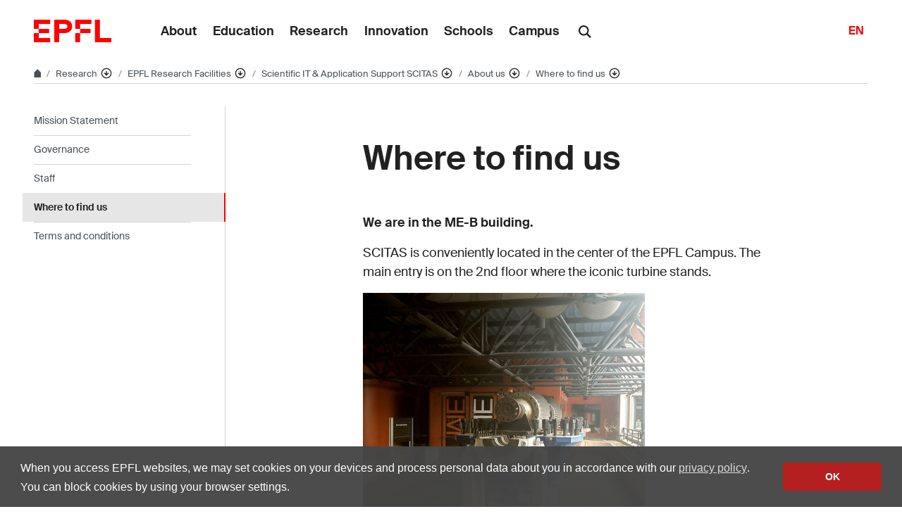

--- FILE ---
content_type: text/html; charset=UTF-8
request_url: https://www.epfl.ch/research/facilities/scitas/about-us/where-to-find-us/
body_size: 14863
content:
<!doctype html>
<html lang="en-GB">
<head>
	<meta charset="UTF-8">
	<meta name="viewport" content="width=device-width, initial-scale=1">
	<link rel="profile" href="https://gmpg.org/xfn/11">
	<link rel="manifest" href="https://www.epfl.ch/research/facilities/scitas/wp-content/themes/wp-theme-2018/assets/favicons/site.webmanifest" />
<link rel="shortcut icon" href="https://www.epfl.ch/research/facilities/scitas/wp-content/themes/wp-theme-2018/assets/favicons/favicon.ico">
<link rel="apple-touch-icon-precomposed" href="https://www.epfl.ch/research/facilities/scitas/wp-content/themes/wp-theme-2018/assets/favicons/favicon-152.png">

<link rel="icon" href="https://www.epfl.ch/research/facilities/scitas/wp-content/themes/wp-theme-2018/assets/favicons/favicon-16.png" sizes="16x16">
<link rel="icon" href="https://www.epfl.ch/research/facilities/scitas/wp-content/themes/wp-theme-2018/assets/favicons/favicon-32.png" sizes="32x32">
<link rel="icon" href="https://www.epfl.ch/research/facilities/scitas/wp-content/themes/wp-theme-2018/assets/favicons/favicon-57.png" sizes="57x57">
<link rel="icon" href="https://www.epfl.ch/research/facilities/scitas/wp-content/themes/wp-theme-2018/assets/favicons/favicon-76.png" sizes="76x76">
<link rel="icon" href="https://www.epfl.ch/research/facilities/scitas/wp-content/themes/wp-theme-2018/assets/favicons/favicon-96.png" sizes="96x96">
<link rel="icon" href="https://www.epfl.ch/research/facilities/scitas/wp-content/themes/wp-theme-2018/assets/favicons/favicon-120.png" sizes="120x120">
<link rel="icon" href="https://www.epfl.ch/research/facilities/scitas/wp-content/themes/wp-theme-2018/assets/favicons/favicon-128.png" sizes="128x128">
<link rel="icon" href="https://www.epfl.ch/research/facilities/scitas/wp-content/themes/wp-theme-2018/assets/favicons/favicon-152.png" sizes="152x152">
<link rel="icon" href="https://www.epfl.ch/research/facilities/scitas/wp-content/themes/wp-theme-2018/assets/favicons/favicon-180.png" sizes="180x180">
<link rel="shortcut icon" href="https://www.epfl.ch/research/facilities/scitas/wp-content/themes/wp-theme-2018/assets/favicons/android-chrome-192x192.png" sizes="192x192">
<link rel="shortcut icon" href="https://www.epfl.ch/research/facilities/scitas/wp-content/themes/wp-theme-2018/assets/favicons/android-chrome-512x512.png" sizes="512x512">
<link rel="icon" href="https://www.epfl.ch/research/facilities/scitas/wp-content/themes/wp-theme-2018/assets/favicons/favicon-228.png" sizes="228x228">

<link rel="apple-touch-icon" href="https://www.epfl.ch/research/facilities/scitas/wp-content/themes/wp-theme-2018/assets/favicons/apple-touch-icon.png">
<link rel="apple-touch-icon" href="https://www.epfl.ch/research/facilities/scitas/wp-content/themes/wp-theme-2018/assets/favicons/favicon-152.png" sizes="152x152">
<link rel="apple-touch-icon" href="https://www.epfl.ch/research/facilities/scitas/wp-content/themes/wp-theme-2018/assets/favicons/favicon-180.png" sizes="180x180">

<meta name="application-name" content="Name">
<meta name="msapplication-tooltip" content="Tooltip">
<meta name="msapplication-config" content="https://www.epfl.ch/research/facilities/scitas/wp-content/themes/wp-theme-2018/assets/favicons/browserconfig.xml">
	<script type="text/javascript">window.svgPath = "https://www.epfl.ch/research/facilities/scitas/wp-content/themes/wp-theme-2018/assets/icons/icons.svg"</script>
	<script type="text/javascript">window.featherSvgPath = "https://www.epfl.ch/research/facilities/scitas/wp-content/themes/wp-theme-2018/assets/icons/feather-sprite.svg"</script>
	<title>Where to find us &#8210; Scientific IT and Application Support &#8208; EPFL</title>
<meta name='robots' content='max-image-preview:large' />
<link rel="alternate" type="application/rss+xml" title="Scientific IT and Application Support &raquo; Feed" href="https://www.epfl.ch/research/facilities/scitas/feed/" />
<link rel="alternate" type="application/rss+xml" title="Scientific IT and Application Support &raquo; Comments Feed" href="https://www.epfl.ch/research/facilities/scitas/comments/feed/" />
<link rel="alternate" title="oEmbed (JSON)" type="application/json+oembed" href="https://www.epfl.ch/research/facilities/scitas/wp-json/oembed/1.0/embed?url=https%3A%2F%2Fwww.epfl.ch%2Fresearch%2Ffacilities%2Fscitas%2Fabout-us%2Fwhere-to-find-us%2F" />
<link rel="alternate" title="oEmbed (XML)" type="text/xml+oembed" href="https://www.epfl.ch/research/facilities/scitas/wp-json/oembed/1.0/embed?url=https%3A%2F%2Fwww.epfl.ch%2Fresearch%2Ffacilities%2Fscitas%2Fabout-us%2Fwhere-to-find-us%2F&#038;format=xml" />
<style id='wp-img-auto-sizes-contain-inline-css' type='text/css'>
img:is([sizes=auto i],[sizes^="auto," i]){contain-intrinsic-size:3000px 1500px}
/*# sourceURL=wp-img-auto-sizes-contain-inline-css */
</style>
<style id='wp-emoji-styles-inline-css' type='text/css'>

	img.wp-smiley, img.emoji {
		display: inline !important;
		border: none !important;
		box-shadow: none !important;
		height: 1em !important;
		width: 1em !important;
		margin: 0 0.07em !important;
		vertical-align: -0.1em !important;
		background: none !important;
		padding: 0 !important;
	}
/*# sourceURL=wp-emoji-styles-inline-css */
</style>
<style id='wp-block-library-inline-css' type='text/css'>
:root{
  --wp-block-synced-color:#7a00df;
  --wp-block-synced-color--rgb:122, 0, 223;
  --wp-bound-block-color:var(--wp-block-synced-color);
  --wp-editor-canvas-background:#ddd;
  --wp-admin-theme-color:#007cba;
  --wp-admin-theme-color--rgb:0, 124, 186;
  --wp-admin-theme-color-darker-10:#006ba1;
  --wp-admin-theme-color-darker-10--rgb:0, 107, 160.5;
  --wp-admin-theme-color-darker-20:#005a87;
  --wp-admin-theme-color-darker-20--rgb:0, 90, 135;
  --wp-admin-border-width-focus:2px;
}
@media (min-resolution:192dpi){
  :root{
    --wp-admin-border-width-focus:1.5px;
  }
}
.wp-element-button{
  cursor:pointer;
}

:root .has-very-light-gray-background-color{
  background-color:#eee;
}
:root .has-very-dark-gray-background-color{
  background-color:#313131;
}
:root .has-very-light-gray-color{
  color:#eee;
}
:root .has-very-dark-gray-color{
  color:#313131;
}
:root .has-vivid-green-cyan-to-vivid-cyan-blue-gradient-background{
  background:linear-gradient(135deg, #00d084, #0693e3);
}
:root .has-purple-crush-gradient-background{
  background:linear-gradient(135deg, #34e2e4, #4721fb 50%, #ab1dfe);
}
:root .has-hazy-dawn-gradient-background{
  background:linear-gradient(135deg, #faaca8, #dad0ec);
}
:root .has-subdued-olive-gradient-background{
  background:linear-gradient(135deg, #fafae1, #67a671);
}
:root .has-atomic-cream-gradient-background{
  background:linear-gradient(135deg, #fdd79a, #004a59);
}
:root .has-nightshade-gradient-background{
  background:linear-gradient(135deg, #330968, #31cdcf);
}
:root .has-midnight-gradient-background{
  background:linear-gradient(135deg, #020381, #2874fc);
}
:root{
  --wp--preset--font-size--normal:16px;
  --wp--preset--font-size--huge:42px;
}

.has-regular-font-size{
  font-size:1em;
}

.has-larger-font-size{
  font-size:2.625em;
}

.has-normal-font-size{
  font-size:var(--wp--preset--font-size--normal);
}

.has-huge-font-size{
  font-size:var(--wp--preset--font-size--huge);
}

.has-text-align-center{
  text-align:center;
}

.has-text-align-left{
  text-align:left;
}

.has-text-align-right{
  text-align:right;
}

.has-fit-text{
  white-space:nowrap !important;
}

#end-resizable-editor-section{
  display:none;
}

.aligncenter{
  clear:both;
}

.items-justified-left{
  justify-content:flex-start;
}

.items-justified-center{
  justify-content:center;
}

.items-justified-right{
  justify-content:flex-end;
}

.items-justified-space-between{
  justify-content:space-between;
}

.screen-reader-text{
  border:0;
  clip-path:inset(50%);
  height:1px;
  margin:-1px;
  overflow:hidden;
  padding:0;
  position:absolute;
  width:1px;
  word-wrap:normal !important;
}

.screen-reader-text:focus{
  background-color:#ddd;
  clip-path:none;
  color:#444;
  display:block;
  font-size:1em;
  height:auto;
  left:5px;
  line-height:normal;
  padding:15px 23px 14px;
  text-decoration:none;
  top:5px;
  width:auto;
  z-index:100000;
}
html :where(.has-border-color){
  border-style:solid;
}

html :where([style*=border-top-color]){
  border-top-style:solid;
}

html :where([style*=border-right-color]){
  border-right-style:solid;
}

html :where([style*=border-bottom-color]){
  border-bottom-style:solid;
}

html :where([style*=border-left-color]){
  border-left-style:solid;
}

html :where([style*=border-width]){
  border-style:solid;
}

html :where([style*=border-top-width]){
  border-top-style:solid;
}

html :where([style*=border-right-width]){
  border-right-style:solid;
}

html :where([style*=border-bottom-width]){
  border-bottom-style:solid;
}

html :where([style*=border-left-width]){
  border-left-style:solid;
}
html :where(img[class*=wp-image-]){
  height:auto;
  max-width:100%;
}
:where(figure){
  margin:0 0 1em;
}

html :where(.is-position-sticky){
  --wp-admin--admin-bar--position-offset:var(--wp-admin--admin-bar--height, 0px);
}

@media screen and (max-width:600px){
  html :where(.is-position-sticky){
    --wp-admin--admin-bar--position-offset:0px;
  }
}

/*# sourceURL=wp-block-library-inline-css */
</style><style id='global-styles-inline-css' type='text/css'>
:root{--wp--preset--aspect-ratio--square: 1;--wp--preset--aspect-ratio--4-3: 4/3;--wp--preset--aspect-ratio--3-4: 3/4;--wp--preset--aspect-ratio--3-2: 3/2;--wp--preset--aspect-ratio--2-3: 2/3;--wp--preset--aspect-ratio--16-9: 16/9;--wp--preset--aspect-ratio--9-16: 9/16;--wp--preset--color--black: #000000;--wp--preset--color--cyan-bluish-gray: #abb8c3;--wp--preset--color--white: #ffffff;--wp--preset--color--pale-pink: #f78da7;--wp--preset--color--vivid-red: #cf2e2e;--wp--preset--color--luminous-vivid-orange: #ff6900;--wp--preset--color--luminous-vivid-amber: #fcb900;--wp--preset--color--light-green-cyan: #7bdcb5;--wp--preset--color--vivid-green-cyan: #00d084;--wp--preset--color--pale-cyan-blue: #8ed1fc;--wp--preset--color--vivid-cyan-blue: #0693e3;--wp--preset--color--vivid-purple: #9b51e0;--wp--preset--gradient--vivid-cyan-blue-to-vivid-purple: linear-gradient(135deg,rgb(6,147,227) 0%,rgb(155,81,224) 100%);--wp--preset--gradient--light-green-cyan-to-vivid-green-cyan: linear-gradient(135deg,rgb(122,220,180) 0%,rgb(0,208,130) 100%);--wp--preset--gradient--luminous-vivid-amber-to-luminous-vivid-orange: linear-gradient(135deg,rgb(252,185,0) 0%,rgb(255,105,0) 100%);--wp--preset--gradient--luminous-vivid-orange-to-vivid-red: linear-gradient(135deg,rgb(255,105,0) 0%,rgb(207,46,46) 100%);--wp--preset--gradient--very-light-gray-to-cyan-bluish-gray: linear-gradient(135deg,rgb(238,238,238) 0%,rgb(169,184,195) 100%);--wp--preset--gradient--cool-to-warm-spectrum: linear-gradient(135deg,rgb(74,234,220) 0%,rgb(151,120,209) 20%,rgb(207,42,186) 40%,rgb(238,44,130) 60%,rgb(251,105,98) 80%,rgb(254,248,76) 100%);--wp--preset--gradient--blush-light-purple: linear-gradient(135deg,rgb(255,206,236) 0%,rgb(152,150,240) 100%);--wp--preset--gradient--blush-bordeaux: linear-gradient(135deg,rgb(254,205,165) 0%,rgb(254,45,45) 50%,rgb(107,0,62) 100%);--wp--preset--gradient--luminous-dusk: linear-gradient(135deg,rgb(255,203,112) 0%,rgb(199,81,192) 50%,rgb(65,88,208) 100%);--wp--preset--gradient--pale-ocean: linear-gradient(135deg,rgb(255,245,203) 0%,rgb(182,227,212) 50%,rgb(51,167,181) 100%);--wp--preset--gradient--electric-grass: linear-gradient(135deg,rgb(202,248,128) 0%,rgb(113,206,126) 100%);--wp--preset--gradient--midnight: linear-gradient(135deg,rgb(2,3,129) 0%,rgb(40,116,252) 100%);--wp--preset--font-size--small: 13px;--wp--preset--font-size--medium: 20px;--wp--preset--font-size--large: 36px;--wp--preset--font-size--x-large: 42px;--wp--preset--spacing--20: 0.44rem;--wp--preset--spacing--30: 0.67rem;--wp--preset--spacing--40: 1rem;--wp--preset--spacing--50: 1.5rem;--wp--preset--spacing--60: 2.25rem;--wp--preset--spacing--70: 3.38rem;--wp--preset--spacing--80: 5.06rem;--wp--preset--shadow--natural: 6px 6px 9px rgba(0, 0, 0, 0.2);--wp--preset--shadow--deep: 12px 12px 50px rgba(0, 0, 0, 0.4);--wp--preset--shadow--sharp: 6px 6px 0px rgba(0, 0, 0, 0.2);--wp--preset--shadow--outlined: 6px 6px 0px -3px rgb(255, 255, 255), 6px 6px rgb(0, 0, 0);--wp--preset--shadow--crisp: 6px 6px 0px rgb(0, 0, 0);}:where(.is-layout-flex){gap: 0.5em;}:where(.is-layout-grid){gap: 0.5em;}body .is-layout-flex{display: flex;}.is-layout-flex{flex-wrap: wrap;align-items: center;}.is-layout-flex > :is(*, div){margin: 0;}body .is-layout-grid{display: grid;}.is-layout-grid > :is(*, div){margin: 0;}:where(.wp-block-columns.is-layout-flex){gap: 2em;}:where(.wp-block-columns.is-layout-grid){gap: 2em;}:where(.wp-block-post-template.is-layout-flex){gap: 1.25em;}:where(.wp-block-post-template.is-layout-grid){gap: 1.25em;}.has-black-color{color: var(--wp--preset--color--black) !important;}.has-cyan-bluish-gray-color{color: var(--wp--preset--color--cyan-bluish-gray) !important;}.has-white-color{color: var(--wp--preset--color--white) !important;}.has-pale-pink-color{color: var(--wp--preset--color--pale-pink) !important;}.has-vivid-red-color{color: var(--wp--preset--color--vivid-red) !important;}.has-luminous-vivid-orange-color{color: var(--wp--preset--color--luminous-vivid-orange) !important;}.has-luminous-vivid-amber-color{color: var(--wp--preset--color--luminous-vivid-amber) !important;}.has-light-green-cyan-color{color: var(--wp--preset--color--light-green-cyan) !important;}.has-vivid-green-cyan-color{color: var(--wp--preset--color--vivid-green-cyan) !important;}.has-pale-cyan-blue-color{color: var(--wp--preset--color--pale-cyan-blue) !important;}.has-vivid-cyan-blue-color{color: var(--wp--preset--color--vivid-cyan-blue) !important;}.has-vivid-purple-color{color: var(--wp--preset--color--vivid-purple) !important;}.has-black-background-color{background-color: var(--wp--preset--color--black) !important;}.has-cyan-bluish-gray-background-color{background-color: var(--wp--preset--color--cyan-bluish-gray) !important;}.has-white-background-color{background-color: var(--wp--preset--color--white) !important;}.has-pale-pink-background-color{background-color: var(--wp--preset--color--pale-pink) !important;}.has-vivid-red-background-color{background-color: var(--wp--preset--color--vivid-red) !important;}.has-luminous-vivid-orange-background-color{background-color: var(--wp--preset--color--luminous-vivid-orange) !important;}.has-luminous-vivid-amber-background-color{background-color: var(--wp--preset--color--luminous-vivid-amber) !important;}.has-light-green-cyan-background-color{background-color: var(--wp--preset--color--light-green-cyan) !important;}.has-vivid-green-cyan-background-color{background-color: var(--wp--preset--color--vivid-green-cyan) !important;}.has-pale-cyan-blue-background-color{background-color: var(--wp--preset--color--pale-cyan-blue) !important;}.has-vivid-cyan-blue-background-color{background-color: var(--wp--preset--color--vivid-cyan-blue) !important;}.has-vivid-purple-background-color{background-color: var(--wp--preset--color--vivid-purple) !important;}.has-black-border-color{border-color: var(--wp--preset--color--black) !important;}.has-cyan-bluish-gray-border-color{border-color: var(--wp--preset--color--cyan-bluish-gray) !important;}.has-white-border-color{border-color: var(--wp--preset--color--white) !important;}.has-pale-pink-border-color{border-color: var(--wp--preset--color--pale-pink) !important;}.has-vivid-red-border-color{border-color: var(--wp--preset--color--vivid-red) !important;}.has-luminous-vivid-orange-border-color{border-color: var(--wp--preset--color--luminous-vivid-orange) !important;}.has-luminous-vivid-amber-border-color{border-color: var(--wp--preset--color--luminous-vivid-amber) !important;}.has-light-green-cyan-border-color{border-color: var(--wp--preset--color--light-green-cyan) !important;}.has-vivid-green-cyan-border-color{border-color: var(--wp--preset--color--vivid-green-cyan) !important;}.has-pale-cyan-blue-border-color{border-color: var(--wp--preset--color--pale-cyan-blue) !important;}.has-vivid-cyan-blue-border-color{border-color: var(--wp--preset--color--vivid-cyan-blue) !important;}.has-vivid-purple-border-color{border-color: var(--wp--preset--color--vivid-purple) !important;}.has-vivid-cyan-blue-to-vivid-purple-gradient-background{background: var(--wp--preset--gradient--vivid-cyan-blue-to-vivid-purple) !important;}.has-light-green-cyan-to-vivid-green-cyan-gradient-background{background: var(--wp--preset--gradient--light-green-cyan-to-vivid-green-cyan) !important;}.has-luminous-vivid-amber-to-luminous-vivid-orange-gradient-background{background: var(--wp--preset--gradient--luminous-vivid-amber-to-luminous-vivid-orange) !important;}.has-luminous-vivid-orange-to-vivid-red-gradient-background{background: var(--wp--preset--gradient--luminous-vivid-orange-to-vivid-red) !important;}.has-very-light-gray-to-cyan-bluish-gray-gradient-background{background: var(--wp--preset--gradient--very-light-gray-to-cyan-bluish-gray) !important;}.has-cool-to-warm-spectrum-gradient-background{background: var(--wp--preset--gradient--cool-to-warm-spectrum) !important;}.has-blush-light-purple-gradient-background{background: var(--wp--preset--gradient--blush-light-purple) !important;}.has-blush-bordeaux-gradient-background{background: var(--wp--preset--gradient--blush-bordeaux) !important;}.has-luminous-dusk-gradient-background{background: var(--wp--preset--gradient--luminous-dusk) !important;}.has-pale-ocean-gradient-background{background: var(--wp--preset--gradient--pale-ocean) !important;}.has-electric-grass-gradient-background{background: var(--wp--preset--gradient--electric-grass) !important;}.has-midnight-gradient-background{background: var(--wp--preset--gradient--midnight) !important;}.has-small-font-size{font-size: var(--wp--preset--font-size--small) !important;}.has-medium-font-size{font-size: var(--wp--preset--font-size--medium) !important;}.has-large-font-size{font-size: var(--wp--preset--font-size--large) !important;}.has-x-large-font-size{font-size: var(--wp--preset--font-size--x-large) !important;}
/*# sourceURL=global-styles-inline-css */
</style>
<style id='core-block-supports-inline-css' type='text/css'>
/**
 * Core styles: block-supports
 */

/*# sourceURL=core-block-supports-inline-css */
</style>

<style id='classic-theme-styles-inline-css' type='text/css'>
/**
 * These rules are needed for backwards compatibility.
 * They should match the button element rules in the base theme.json file.
 */
.wp-block-button__link {
	color: #ffffff;
	background-color: #32373c;
	border-radius: 9999px; /* 100% causes an oval, but any explicit but really high value retains the pill shape. */

	/* This needs a low specificity so it won't override the rules from the button element if defined in theme.json. */
	box-shadow: none;
	text-decoration: none;

	/* The extra 2px are added to size solids the same as the outline versions.*/
	padding: calc(0.667em + 2px) calc(1.333em + 2px);

	font-size: 1.125em;
}

.wp-block-file__button {
	background: #32373c;
	color: #ffffff;
	text-decoration: none;
}

/*# sourceURL=/wp-includes/css/classic-themes.css */
</style>
<link rel='stylesheet' id='wp-gutenberg-epfl-bases-style-css-css' href='https://www.epfl.ch/research/facilities/scitas/wp-content/plugins/wp-gutenberg-epfl/build/style-index.css?ver=1769075564' type='text/css' media='all' />
<link rel='stylesheet' id='epfl-style-css' href='https://www.epfl.ch/research/facilities/scitas/wp-content/themes/wp-theme-2018/style.css?ver=1769075490' type='text/css' media='all' />
<link rel='stylesheet' id='epfl-vendors-css' href='https://www.epfl.ch/research/facilities/scitas/wp-content/themes/wp-theme-2018/assets/css/vendors.min.css?ver=1769075490' type='text/css' media='all' />
<link rel='stylesheet' id='epfl-elements-css' href='https://www.epfl.ch/research/facilities/scitas/wp-content/themes/wp-theme-2018/assets/css/elements.min.css?ver=1769075490' type='text/css' media='all' />
<link rel='stylesheet' id='epfl-theme-css' href='https://www.epfl.ch/research/facilities/scitas/wp-content/themes/wp-theme-2018/theme/style.min.css?ver=1769075490' type='text/css' media='all' />
<link rel='stylesheet' id='enlighterjs-css' href='https://www.epfl.ch/research/facilities/scitas/wp-content/plugins/enlighter/cache/enlighterjs.min.css?ver=vW/QIMkUMZBk95+' type='text/css' media='all' />
<script type="text/javascript" src="https://www.epfl.ch/research/facilities/scitas/wp-includes/js/jquery/jquery.js?ver=3.7.1" id="jquery-core-js"></script>
<script type="text/javascript" src="https://www.epfl.ch/research/facilities/scitas/wp-includes/js/jquery/jquery-migrate.js?ver=3.4.1" id="jquery-migrate-js"></script>
<script type="text/javascript" src="https://www.epfl.ch/research/facilities/scitas/wp-content/plugins/wp-gutenberg-epfl/frontend/lib/list.min.js?ver=1.5" id="lib-listjs-js"></script>
<script type="text/javascript" src="https://www.epfl.ch/research/facilities/scitas/wp-content/plugins/flowpaper-lite-pdf-flipbook/assets/lity/lity.min.js" id="lity-js-js"></script>
<script type="text/javascript" src="https://ajax.googleapis.com/ajax/libs/jquery/3.5.1/jquery.min.js?ver=1769075490" id="epfl-js-jquery-js"></script>
<link rel="https://api.w.org/" href="https://www.epfl.ch/research/facilities/scitas/wp-json/" /><link rel="alternate" title="JSON" type="application/json" href="https://www.epfl.ch/research/facilities/scitas/wp-json/wp/v2/pages/154" /><link rel="EditURI" type="application/rsd+xml" title="RSD" href="https://www.epfl.ch/research/facilities/scitas/xmlrpc.php?rsd" />
<meta name="generator" content="WordPress 6.9" />
<link rel="canonical" href="https://www.epfl.ch/research/facilities/scitas/about-us/where-to-find-us/" />
<link rel='shortlink' href='https://www.epfl.ch/research/facilities/scitas/?p=154' />
<!-- Google Tag Manager -->
<script>(function(w,d,s,l,i){w[l]=w[l]||[];w[l].push({'gtm.start':
      new Date().getTime(),event:'gtm.js'});var f=d.getElementsByTagName(s)[0],
    j=d.createElement(s),dl=l!='dataLayer'?'&l='+l:'';j.async=true;j.src=
    'https://www.googletagmanager.com/gtm.js?id='+i+dl;f.parentNode.insertBefore(j,f);
  })(window,document,'script','dataLayer','GTM-PJGBG5R');</script>
<!-- End Google Tag Manager -->

		<!-- Open Graph / Facebook -->
		<meta property="og:type" content="website" />
		<meta property="og:site_name" content="EPFL" />
		<meta property="og:title" content="Where to find us" />
		<meta property="og:description" content="We are in the ME-B building. SCITAS is conveniently located in the center of the EPFL Campus. The main entry is on the 2nd floor where the iconic turbine stands." />
		<meta property="og:url" content="https://www.epfl.ch/research/facilities/scitas/about-us/where-to-find-us/" />
		<meta property="og:image" content="https://actu.epfl.ch/image/92055/1108x622.jpg" />
		<meta property="og:image:secure_url" content="https://actu.epfl.ch/image/92055/1108x622.jpg" />
		<meta property="og:image:alt" content="" />
		<meta property="og:image:type" content="" />
		<meta property="og:locale" content="en_GB" />
		<meta property="fb:app_id" content="966242223397117" />

		<!-- Twitter Card -->
		<meta name="twitter:card" content="summary_large_image" />
		<meta name="twitter:title" content="Where to find us" />
		<meta name="twitter:description" content="We are in the ME-B building. SCITAS is conveniently located in the center of the EPFL Campus. The main entry is on the 2nd floor where the iconic turbine stands." />
		<meta name="twitter:image" content="https://actu.epfl.ch/image/92055/1108x622.jpg" />
</head>

<body class="wp-singular page-template-default page page-id-154 page-child parent-pageid-59 wp-theme-wp-theme-2018 no-sidebar epfl-wp">
<div id="page" class="site">
	<a class="sr-only" href="#content">Skip to content</a>

  	<header role="banner" class="header">

  
  
	<a class="logo" href="https://www.epfl.ch/en/">
		<img src="https://www.epfl.ch/research/facilities/scitas/wp-content/themes/wp-theme-2018/assets/svg/epfl-logo.svg" alt="Logo EPFL, École polytechnique fédérale de Lausanne" class="img-fluid">
	</a>

  
	                  <ul aria-hidden="true" class="nav-header d-none d-xl-flex">
                      <!-- Top menu is in fallback mode -->
        <li id="menu-item-1">
        <a class="nav-item" href="https://www.epfl.ch/about/">About</a>
    </li>
    <li id="menu-item-2">
        <a class="nav-item" href="https://www.epfl.ch/education/">Education</a>
    </li>
    <li id="menu-item-3">
        <a class="nav-item" href="https://www.epfl.ch/research/">Research</a>
    </li>
    <li id="menu-item-4">
        <a class="nav-item" href="https://www.epfl.ch/innovation/">Innovation</a>
    </li>
    <li id="menu-item-5">
        <a class="nav-item" href="https://www.epfl.ch/schools/">Schools</a>
    </li>
    <li id="menu-item-6">
        <a class="nav-item" href="https://www.epfl.ch/campus/">Campus</a>
    </li>
                      </ul>
                
	<div class="dropdown dropright search d-none d-xl-block">
		<a class="dropdown-toggle" href="#" data-toggle="dropdown">
			<svg class="icon" aria-hidden="true"><use xlink:href="#icon-search"></use></svg>
		</a>
		<form action="https://search.epfl.ch/" class="dropdown-menu border-0 p-0">
						<div class="search-form mt-1 input-group">
				<label for="search" class="sr-only">Search on the site</label>
				<input type="text" class="form-control" name="q" placeholder="Search" >
				<button type="submit" class="d-none d-xl-block btn btn-primary input-group-append" type="button">Validate</button>
			</div>
		</form>
	</div>

<form action="https://search.epfl.ch/" class="d-xl-none">
  <a id="search-mobile-toggle" class="search-mobile-toggle searchform-controller" href="#">
    <svg class="icon" aria-hidden="true">
      <use xlink:href="#icon-search"></use>
    </svg>
    <span class="toggle-label sr-only">Show / hide the search form</span>
  </a>
  <div class="input-group search-mobile" role="search">
    <div class="input-group-prepend">
      <span class="input-group-text">
        <svg class="icon" aria-hidden="true">
          <use xlink:href="#icon-search"></use>
        </svg>
      </span>
    </div>
    <label for="search" class="sr-only">Search on the site</label>
        <input type="text" class="form-control" name="q" placeholder="Search">
    <div class="input-group-append">
      <a id="search-mobile-close" class="search-mobile-close searchform-controller" href="#">
        <svg class="icon" aria-hidden="true">
          <use xlink:href="#icon-close"></use>
        </svg>
        <span class="toggle-label sr-only">Hide the search form</span>
      </a>
    </div>
  </div>
</form>

	<!-- language switcher, two elements -->
<nav class="nav-lang nav-lang-short ml-auto">
	<ul>
						<li>
				<span class="active" aria-label="English'">EN</span>
			</li>
					
	</ul>
</nav>

  <button class="btn btn-secondary nav-toggle-mobile d-xl-none">
    <span class="label">Menu</span>
		<div class="hamburger">
			<span></span>
			<span></span>
			<span></span>
		</div>
	</button>

  
</header>

<!-- Google Tag Manager (noscript) -->
<noscript><iframe src="https://www.googletagmanager.com/ns.html?id=GTM-PJGBG5R" height="0" width="0" style="display:none;visibility:hidden"></iframe></noscript>
<!-- End Google Tag Manager (noscript) -->

<div class="main-container">

<div class="breadcrumb-container">

    <!-- Breadcrumb -->
    <nav aria-label="breadcrumb" class="breadcrumb-wrapper" id="breadcrumb-wrapper">
        <ol class="breadcrumb">
            
            <li class="breadcrumb-item">
                <a class="bread-link bread-home" href="https://www.epfl.ch/en/" title="home">
                    <svg class="icon" aria-hidden="true"><use xlink:href="#icon-home"></use></svg>
                </a>
            </li>
            <li class="breadcrumb-item expand-links">
                <button class="btn btn-expand-links" aria-expanded="false" title="Afficher l'intégralité du fil d'Ariane">
                    <span class="dots" aria-hidden="true">…</span>
                    <span class="sr-only">Afficher l'intégralité du fil d'Ariane</span>
                </button>
            </li>
        <li class="breadcrumb-item">
            <a class="bread-link" href="https://www.epfl.ch/research/en/research/" title="Research">
                Research
            </a>
            
            <div class="dropdown">
                <button class="btn btn-secondary dropdown-toggle" type="button" id="dropdownMenuButton" data-toggle="dropdown" aria-haspopup="true" aria-expanded="false">
                    <!--<span class="icon feather icon-arrow-down-circle" aria-hidden="true"></span>-->
                    <svg class="icon feather" aria-hidden="true">
                      <use xlink:href="#arrow-down-circle"></use>
                    </svg>
                    <span class="sr-only">Affiche les pages de même niveau</span>
                </button>
                <ul class="dropdown-menu" aria-labelledby="dropdownMenuButton">
                    <li class="dropdown-item"><a href="https://www.epfl.ch/about/en/about/">About</a></li><li class="dropdown-item"><a href="https://www.epfl.ch/education/en/education-2/">Education</a></li><li class="dropdown-item current-menu-item-parent"><a href="https://www.epfl.ch/research/en/research/">Research</a></li><li class="dropdown-item"><a href="https://www.epfl.ch/innovation/en/innovation-4/">Innovation</a></li><li class="dropdown-item"><a href="https://www.epfl.ch/schools/en/schools/">Schools</a></li><li class="dropdown-item"><a href="https://www.epfl.ch/campus/en/campusenglish/">Campus</a></li><li class="dropdown-item"><a href="https://www.epfl.ch/labs/en/laboratories/">Laboratories list</a></li>
                </ul>
            </div>
        </li>
        <li class="breadcrumb-item">
            <a class="bread-link" href="https://www.epfl.ch/research/facilities/en/infrastructure-available/" title="EPFL Research Facilities">
                EPFL Research Facilities
            </a>
            
            <div class="dropdown">
                <button class="btn btn-secondary dropdown-toggle" type="button" id="dropdownMenuButton" data-toggle="dropdown" aria-haspopup="true" aria-expanded="false">
                    <!--<span class="icon feather icon-arrow-down-circle" aria-hidden="true"></span>-->
                    <svg class="icon feather" aria-hidden="true">
                      <use xlink:href="#arrow-down-circle"></use>
                    </svg>
                    <span class="sr-only">Affiche les pages de même niveau</span>
                </button>
                <ul class="dropdown-menu" aria-labelledby="dropdownMenuButton">
                    <li class="dropdown-item"><a href="https://www.epfl.ch/research/mission-and-policy/">Mission and Policy</a></li><li class="dropdown-item"><a href="https://www.epfl.ch/research/domains/en/domains-2/">Research Domains</a></li><li class="dropdown-item current-menu-item-parent"><a href="https://www.epfl.ch/research/facilities/en/infrastructure-available/">EPFL Research Facilities</a></li><li class="dropdown-item"><a href="https://www.epfl.ch/research/faculty-members/en/our-professors/">Faculty members</a></li><li class="dropdown-item"><a href="https://www.epfl.ch/research/solutions-for-sustainability-initiative-s4s/">Solutions 4 Sustainability - S4S</a></li><li class="dropdown-item"><a href="https://www.epfl.ch/research/awards/en/awards/">Awards and Prizes</a></li><li class="dropdown-item"><a href="https://www.epfl.ch/research/funding/en/funding/">Funding Opportunities</a></li><li class="dropdown-item"><a href="https://www.epfl.ch/research/management-support/en/management-support/">Research Management Support</a></li><li class="dropdown-item"><a href="https://www.epfl.ch/research/technology-transfer/en/from-lab-to-market/">From Lab to Market</a></li><li class="dropdown-item"><a href="https://www.epfl.ch/research/ethic-statement/en/ethic-statement/">Research Ethics</a></li><li class="dropdown-item"><a href="https://www.epfl.ch/research/experimentation-research-with-animals/">Research with Animals</a></li><li class="dropdown-item"><a href="https://www.epfl.ch/research/open-science/en/home/">Open Science</a></li>
                </ul>
            </div>
        </li>
        <li class="breadcrumb-item">
            <a class="bread-link" href="https://www.epfl.ch/research/facilities/scitas/en/scitas-home/" title="Scientific IT &amp; Application Support SCITAS">
                Scientific IT &amp; Application Support SCITAS
            </a>
            
            <div class="dropdown">
                <button class="btn btn-secondary dropdown-toggle" type="button" id="dropdownMenuButton" data-toggle="dropdown" aria-haspopup="true" aria-expanded="false">
                    <!--<span class="icon feather icon-arrow-down-circle" aria-hidden="true"></span>-->
                    <svg class="icon feather" aria-hidden="true">
                      <use xlink:href="#arrow-down-circle"></use>
                    </svg>
                    <span class="sr-only">Affiche les pages de même niveau</span>
                </button>
                <ul class="dropdown-menu" aria-labelledby="dropdownMenuButton">
                    <li class="dropdown-item"><a href="https://www.epfl.ch/research/facilities/biological-electron-microscopy/en/biological-electron-microscopy-facility/">Biological Electron Microscopy Facility</a></li><li class="dropdown-item"><a href="https://www.epfl.ch/research/facilities/ptbet/en/bioengineering-and-technology-platform/">Bioengineering &amp; Organoids Technology platform</a></li><li class="dropdown-item"><a href="https://www.epfl.ch/research/facilities/ptbicc/en/bioinformatics-competence-center-2/">Bioinformatics Competence Center</a></li><li class="dropdown-item"><a href="https://www.epfl.ch/research/facilities/biomolecular-screening/en/homepage/">Biomolecular Screening Facility</a></li><li class="dropdown-item"><a href="https://www.epfl.ch/research/facilities/cime/en/index-html/">Interdisciplinary Centre for Electron Microscopy</a></li><li class="dropdown-item"><a href="https://www.epfl.ch/research/facilities/cmi/en/cmi-home-page/">Center of MicroNanoTechnology</a></li><li class="dropdown-item"><a href="https://www.epfl.ch/research/facilities/cpg/en/center-of-phenogenomics/">Center of PhenoGenomics</a></li><li class="dropdown-item"><a href="https://www.epfl.ch/research/facilities/cytometry/en/home/">Flow Cytometry Core Facility</a></li><li class="dropdown-item"><a href="https://www.epfl.ch/research/facilities/gene-expression-core-facility/en/index-html/">Gene Expression Core Facility</a></li><li class="dropdown-item"><a href="https://www.epfl.ch/research/facilities/gene-therapy/en/bertarelli-foundation-gene-therapy-core-facility/">Bertarelli Foundation Gene Therapy Core Facility</a></li><li class="dropdown-item"><a href="https://www.epfl.ch/research/facilities/helium/en/helium/">Helium liquefaction and recovery system</a></li><li class="dropdown-item"><a href="https://www.epfl.ch/research/facilities/histology-core-facility/en/welcome/">Histology Core Facility</a></li><li class="dropdown-item"><a href="https://www.epfl.ch/research/facilities/proteomics-core-facility/en/welcome/">Proteomics Core Facility</a></li><li class="dropdown-item"><a href="https://www.epfl.ch/research/facilities/hydraulic-machines-platform/en/ptmh/">Technology Platform for Hydraulic Machines</a></li><li class="dropdown-item"><a href="https://www.epfl.ch/research/facilities/ptbiop/en/ptbiop/">BioImaging and Optics Core Facility</a></li><li class="dropdown-item"><a href="https://www.epfl.ch/research/facilities/ptpsp/en/home-ppscf/">Protein Production and Structure Core Facility</a></li><li class="dropdown-item current-menu-item-parent"><a href="https://www.epfl.ch/research/facilities/scitas/en/scitas-home/">Scientific IT &amp; Application Support SCITAS</a></li><li class="dropdown-item"><a href="https://www.epfl.ch/research/facilities/swisscat/en/first-page/">Swiss CAT+</a></li>
                </ul>
            </div>
        </li>
        <li class="breadcrumb-item">
            <a class="bread-link" href="https://www.epfl.ch/research/facilities/scitas/about-us/" title="About us">
                About us
            </a>
            
            <div class="dropdown">
                <button class="btn btn-secondary dropdown-toggle" type="button" id="dropdownMenuButton" data-toggle="dropdown" aria-haspopup="true" aria-expanded="false">
                    <!--<span class="icon feather icon-arrow-down-circle" aria-hidden="true"></span>-->
                    <svg class="icon feather" aria-hidden="true">
                      <use xlink:href="#arrow-down-circle"></use>
                    </svg>
                    <span class="sr-only">Affiche les pages de même niveau</span>
                </button>
                <ul class="dropdown-menu" aria-labelledby="dropdownMenuButton">
                    <li class="dropdown-item"><a href="https://www.epfl.ch/research/facilities/scitas/scitas-home/prospective-users-howto/">Access and Rates</a></li><li class="dropdown-item"><a href="https://www.epfl.ch/research/facilities/scitas/documentation/">Documentation and Support</a></li><li class="dropdown-item"><a href="https://www.epfl.ch/research/facilities/scitas/science/">Science</a></li><li class="dropdown-item"><a href="https://www.epfl.ch/research/facilities/scitas/hardware/">Hardware</a></li><li class="dropdown-item"><a href="https://www.epfl.ch/research/facilities/scitas/news/">News</a></li><li class="dropdown-item"><a href="https://www.epfl.ch/research/facilities/scitas/restricted-pages/">Internal pages</a></li><li class="dropdown-item current-menu-item-parent"><a href="https://www.epfl.ch/research/facilities/scitas/about-us/">About us</a></li>
                </ul>
            </div>
        </li>
        <li class="breadcrumb-item">
            <a class="bread-link" href="https://www.epfl.ch/research/facilities/scitas/about-us/where-to-find-us/" title="Where to find us">
                Where to find us
            </a>
            
            <div class="dropdown">
                <button class="btn btn-secondary dropdown-toggle" type="button" id="dropdownMenuButton" data-toggle="dropdown" aria-haspopup="true" aria-expanded="false">
                    <!--<span class="icon feather icon-arrow-down-circle" aria-hidden="true"></span>-->
                    <svg class="icon feather" aria-hidden="true">
                      <use xlink:href="#arrow-down-circle"></use>
                    </svg>
                    <span class="sr-only">Affiche les pages de même niveau</span>
                </button>
                <ul class="dropdown-menu" aria-labelledby="dropdownMenuButton">
                    <li class="dropdown-item"><a href="https://www.epfl.ch/research/facilities/scitas/about-us/mission-statement/">Mission Statement</a></li><li class="dropdown-item"><a href="https://www.epfl.ch/research/facilities/scitas/about-us/governance/">Governance</a></li><li class="dropdown-item"><a href="https://www.epfl.ch/research/facilities/scitas/about-us/staff/">Staff</a></li><li class="dropdown-item current-menu-item-parent"><a href="https://www.epfl.ch/research/facilities/scitas/about-us/where-to-find-us/">Where to find us</a></li><li class="dropdown-item"><a href="https://www.epfl.ch/research/facilities/scitas/about-us/terms-and-conditions/">Terms and conditions</a></li>
                </ul>
            </div>
        </li>        </ol>
    </nav>
    <!-- end Breadcrumb -->
</div>

<div class="nav-toggle-layout nav-aside-layout">
    <div class="overlay"></div>
<div class="nav-container">
    <nav class="nav-main nav-main-mobile" role="navigation">
        <div class="nav-wrapper">
            <div class="nav-container current-menu-parent">
                <ul id="menu-main" class="nav-menu">
                    <!-- Top menu is in fallback mode -->
        <li id="menu-item-1">
        <a class="nav-item" href="https://www.epfl.ch/about/">About</a>
    </li>
    <li id="menu-item-2">
        <a class="nav-item" href="https://www.epfl.ch/education/">Education</a>
    </li>
    <li id="menu-item-3">
        <a class="nav-item" href="https://www.epfl.ch/research/">Research</a>
    </li>
    <li id="menu-item-4">
        <a class="nav-item" href="https://www.epfl.ch/innovation/">Innovation</a>
    </li>
    <li id="menu-item-5">
        <a class="nav-item" href="https://www.epfl.ch/schools/">Schools</a>
    </li>
    <li id="menu-item-6">
        <a class="nav-item" href="https://www.epfl.ch/campus/">Campus</a>
    </li>
                    </ul>
            </div>
        </div>
    </nav>


    
        <aside class="nav-aside-wrapper">
            <nav id="nav-aside" class="nav-aside" role="navigation" aria-describedby="nav-aside-title">
                <h2 class="h5 sr-only-xl">In the same section</h2>
                <ul id="menu-main" class="nav-menu">
                          <li class="menu-item">
          <a href="https://www.epfl.ch/research/facilities/scitas/about-us/mission-statement/" title="Mission Statement">
                        Mission Statement          </a>
      </li>
              <li class="menu-item">
          <a href="https://www.epfl.ch/research/facilities/scitas/about-us/governance/" title="Governance">
                        Governance          </a>
      </li>
              <li class="menu-item">
          <a href="https://www.epfl.ch/research/facilities/scitas/about-us/staff/" title="Staff">
                        Staff          </a>
      </li>
              <li class="menu-item active">
          <a href="https://www.epfl.ch/research/facilities/scitas/about-us/where-to-find-us/" title="Where to find us">
                        Where to find us          </a>
          <ul class="sub-menu">
                                  </ul>
      </li>
              <li class="menu-item">
          <a href="https://www.epfl.ch/research/facilities/scitas/about-us/terms-and-conditions/" title="Terms and conditions">
                        Terms and conditions          </a>
      </li>
                        </ul>
            </nav>
        </aside>

    </div>
	<div class="w-100">
		<main id="content" role="main" class="content pt-5">
				<article id="post-154" class="post-154 page type-page status-publish hentry">

					<header class="entry-header container-grid">
				<h1 class="entry-title">Where to find us</h1>			</header>
		
		
		<div class="entry-content container-grid pb-5 pt-3 mb-4 ">
			<p><strong>We are in the ME-B building.</strong></p>
<p>SCITAS is conveniently located in the center of the EPFL Campus. The main entry is on the 2nd floor where the iconic turbine stands.</p>
<p><img fetchpriority="high" decoding="async" class="wp-image-155 size-full aligncenter" src="https://www.epfl.ch/research/facilities/scitas/wp-content/uploads/2018/02/me-entrance.jpg" alt="" width="400" height="400" srcset="https://www.epfl.ch/research/facilities/scitas/wp-content/uploads/2018/02/me-entrance.jpg 400w, https://www.epfl.ch/research/facilities/scitas/wp-content/uploads/2018/02/me-entrance-150x150.jpg 150w, https://www.epfl.ch/research/facilities/scitas/wp-content/uploads/2018/02/me-entrance-300x300.jpg 300w" sizes="(max-width: 400px) 100vw, 400px" /></p>



    <div class="container-full my-5">
      <div class="container">
      <div class="row">
        <div class="col-md-6">
          <h3>Contact</h3>
          
<div class="wp-block-epfl-contact"></div>

                                                                                        <p><p><a href="/cdn-cgi/l/email-protection#b9cadad0cdd8caf9dcc9dfd597dad1"><span class="__cf_email__" data-cfemail="20534349544153604550464c0e4348">[email&#160;protected]</span></a></p></p>
          <hr>
                              <p><p><a href="https://scitas-doc.epfl.ch/help/tickets/">Support Tickets</a></p></p>
          <hr>
                              <p><p>EPFL AVP-CP SCITAS</p><p>ME B2 434 (Bâtiment ME)</p><p>Station 9</p><p>1015 Lausanne</p></p>
          <hr>
                  </div>
                <div class="col-md-6 d-flex flex-column">
          <h4 class="sr-only">Access map</h4>
          <div class="media-map">
          
    <div class="embed-responsive embed-responsive-16by9">
        <iframe frameborder="0" scrolling="no" src="https://plan.epfl.ch/iframe?q=ME%20B2%2094.4&#038;lang=en&#038;map_zoom=10" class="embed-responsive-item" ></iframe>
    </div>


          </div>
        </div>
              </div>
    </div>
  </div>


		</div> <!-- .entry-content -->
	</article>
	<!-- #post-154 -->
		</main><!-- #main -->
	</div> <!-- w-100 -->
</div> <!-- nav-toggle-layout -->

</div> <!-- main-container -->

<div class="bg-gray-100 py-5 mt-5">
	<div class="container">
	<footer class="footer" role="contentinfo">

  <div class="footer-group footer-sitemap">


    <div class="footer-sitemap-col">
      <button class="footer-title collapse-title collapsed" type="button" data-toggle="collapse" data-target="#collapse-footer-1" aria-expanded="false" aria-controls="collapse-footer-1">
        <strong>About</strong>
      </button>
      <div class="collapse collapse-item" id="collapse-footer-1">
        <ul class="footer-links">
          <li>
            <a href="https://www.epfl.ch/about/overview/">Who we are</a>
          </li>
          <li>
            <a href="https://www.epfl.ch/about/campus/">Associated Campuses</a>
          </li>
          <li>
            <a href="https://www.epfl.ch/about/facts/">Data</a>
          </li>
          <li>
            <a href="https://www.epfl.ch/about/presidency/">Presidency</a>
          </li>
          <li>
            <a href="https://www.epfl.ch/about/vice-presidencies/">Vice Presidencies</a>
          </li>
          <li>
            <a href="https://www.epfl.ch/about/working/">Working at EPFL</a>
          </li>
          <li>
            <a href="https://www.epfl.ch/about/recruiting/">Recruiting EPFL Talents</a>
          </li>
          <li>
            <a href="https://www.epfl.ch/about/news-and-media/">News & Media</a>
          </li>
          <li>
            <a href="https://www.epfl.ch/about/sustainability/">Sustainability</a>
          </li>
          <li>
            <a href="https://www.epfl.ch/about/equality/">Equality & Diversity</a>
          </li>
          <li>
            <a href="https://www.epfl.ch/about/respect/">Respect</a>
          </li>
          <li>
            <a href="https://www.epfl.ch/about/philanthropy/">Philanthropy</a>
          </li>
          <li>
            <a href="https://www.epflalumni.ch" target="_blank" rel="noopener">EPFL Alumni</a>
          </li>
        </ul>
      </div>
    </div>
    <div class="footer-sitemap-col">
      <button class="footer-title collapse-title collapsed" type="button" data-toggle="collapse" data-target="#collapse-footer-2" aria-expanded="false" aria-controls="collapse-footer-2">
        <strong>Education</strong>
      </button>
      <div class="collapse collapse-item" id="collapse-footer-2">
        <ul class="footer-links">
          <li>
            <a href="https://www.epfl.ch/education/admission/">Admission</a>
          </li>
          <li>
            <a href="https://www.epfl.ch/education/studies/en/rules-and-procedures/academic-calendar/">Academic Calendar</a>
          </li>
          <li>
            <a href="https://www.epfl.ch/education/cms-preparatory-year/">Preparatory Year (CMS)</a>
          </li>
          <li>
            <a href="https://www.epfl.ch/education/bachelor/">Bachelor</a>
          </li>
          <li>
            <a href="https://www.epfl.ch/education/master/">Master</a>
          </li>
          <li>
            <a href="https://www.epfl.ch/education/phd/">Doctorate</a>
          </li>
          <li>
            <a href="https://www.epfl.ch/education/continuing-education/">Continuing Education - Extension School</a>
          </li>
          <li>
            <a href="https://www.epfl.ch/education/studies/en/">Study Management</a>
          </li>
          <li>
            <a href="https://www.epfl.ch/education/international/en/">International</a>
          </li>
          <li>
            <a href="https://www.epfl.ch/education/teaching/">Teaching</a>
          </li>
          <li>
            <a href="https://www.epfl.ch/education/educational-initiatives/">Educational Initiatives</a>
          </li>
          <li>
            <a href="https://www.epfl.ch/education/education-and-science-outreach/">Education & Science Outreach</a>
          </li>
          <li>
            <a href="https://www.epfl.ch/education/infrastructures-under-development/">Infrastructures Under Development</a>
          </li>
          <li>
            <a href="https://www.epfl.ch/education/engagement-with-society/">Engaging with Society</a>
          </li>
        </ul>
      </div>
    </div>
    <div class="footer-sitemap-col">
      <button class="footer-title collapse-title collapsed" type="button" data-toggle="collapse" data-target="#collapse-footer-3" aria-expanded="false" aria-controls="collapse-footer-3">
        <strong>Research</strong>
      </button>
      <div class="collapse collapse-item" id="collapse-footer-3">
        <ul class="footer-links">
          <li>
            <a href="https://www.epfl.ch/research/mission-and-policy/">Mission and Policy</a>
          </li>
          <li>
            <a href="https://www.epfl.ch/research/domains/">Research Domains</a>
          </li>
          <li>
            <a href="https://www.epfl.ch/research/facilities/">EPFL Research Facilities</a>
          </li>
          <li>
            <a href="https://www.epfl.ch/research/faculty-members/">Faculty Members</a>
          </li>
          <li>
            <a href="https://www.epfl.ch/research/solutions-for-sustainability-initiative-s4s/">Solutions 5 Sustainability - S4S</a>
          </li>
          <li>
            <a href="https://www.epfl.ch/research/awards/">Awards and Prizes</a>
          </li>
          <li>
            <a href="https://www.epfl.ch/research/funding/">Funding Opportunities</a>
          </li>
          <li>
            <a href="https://www.epfl.ch/research/management-support/">Research Management Support</a>
          </li>
          <li>
            <a href="https://www.epfl.ch/research/technology-transfer/">From Lab to Market</a>
          </li>
          <li>
            <a href="https://www.epfl.ch/research/ethic-statement/">Research Ethics</a>
          </li>
          <li>
            <a href="https://www.epfl.ch/research/experimentation-research-with-animals/">Research with Animals</a>
          </li>
          <li>
            <a href="https://www.epfl.ch/research/open-science/">Open Science</a>
          </li>
        </ul>
      </div>
    </div>
    <div class="footer-sitemap-col">
      <button class="footer-title collapse-title collapsed" type="button" data-toggle="collapse" data-target="#collapse-footer-4" aria-expanded="false" aria-controls="collapse-footer-4">
        <strong>Innovation</strong>
      </button>
      <div class="collapse collapse-item" id="collapse-footer-4">
        <ul class="footer-links">
          <li>
            <a href="https://www.epfl.ch/innovation/industry/">Industry Collaboration</a>
          </li>
          <li>
            <a href="https://www.epfl.ch/innovation/domains/">Innovation Initiatives</a>
          </li>
          <li>
            <a href="https://www.epfl.ch/innovation/startup/">Startup Launchpad</a>
          </li>
        </ul>
      </div>
    </div>
    <div class="footer-sitemap-col">
      <button class="footer-title collapse-title collapsed" type="button" data-toggle="collapse" data-target="#collapse-footer-5" aria-expanded="false" aria-controls="collapse-footer-5">
        <strong>Campus</strong>
      </button>
      <div class="collapse collapse-item" id="collapse-footer-5">
        <ul class="footer-links">
          <li>
            <a href="https://www.epfl.ch/campus/services/en/">Services & Resources</a>
          </li>
          <li>
            <a href="https://www.epfl.ch/campus/library/">Library</a>
          </li>
          <li>
            <a href="https://www.epfl.ch/campus/restaurants-shops-hotels/">Restaurants, Shops & Hotels</a>
          </li>
          <li>
            <a href="https://www.epfl.ch/campus/security-safety/en/">Security, Prevention & Health</a>
          </li>
          <li>
            <a href="https://www.epfl.ch/campus/sports/en/">Sports</a>
          </li>
          <li>
            <a href="https://www.epfl.ch/campus/community/">Community & Support</a>
          </li>
          <li>
            <a href="https://www.epfl.ch/campus/spiritual-care/en/">Chaplaincy</a>
          </li>
          <li>
            <a href="https://www.epfl.ch/campus/events/">Events</a>
          </li>
          <li>
            <a href="https://www.epfl.ch/campus/art-culture/">Arts & Culture</a>
          </li>
          <li>
            <a href="https://www.epfl.ch/campus/associations/">Associations</a>
          </li>
          <li>
            <a href="https://www.epfl.ch/campus/visitors/">Visit EPFL</a>
          </li>
          <li>
            <a href="https://www.epfl.ch/campus/mobility/">Mobility & Travel</a>
          </li>
        </ul>
      </div>
    </div>
  </div>

  <div class="footer-group">

    <div class="footer-faculties">
      <button class="footer-title collapse-title collapsed" type="button" data-toggle="collapse" data-target="#collapse-fac" aria-expanded="false" aria-controls="collapse-fac">
        Schools & Colleges
      </button>
      <div class="collapse collapse-item" id="collapse-fac">
        <ul class="footer-links">
          <li>
            <a href="https://www.epfl.ch/schools/enac/">School of Architecture, Civil & Environmental Engineering <strong>ENAC</strong></a>
          </li>
          <li>
            <a href="https://www.epfl.ch/schools/sb/">School of Basic Sciences <strong>SB</strong></a>
          </li>
          <li>
            <a href="https://sti.epfl.ch">School of Engineering <strong>STI</strong></a>
          </li>
          <li>
            <a href="https://www.epfl.ch/schools/ic/">School of Computer & Communication Sciences <strong>IC</strong></a>
          </li>
          <li>
            <a href="https://www.epfl.ch/schools/sv/">School of Life Sciences <strong>SV</strong></a>
          </li>
          <li>
            <a href="https://www.epfl.ch/schools/cdm/">College of Management of Technology <strong>CDM</strong></a>
          </li>
          <li>
            <a href="https://www.epfl.ch/schools/cdh/">College of Humanities <strong>CDH</strong></a>
          </li>
        </ul>
      </div>
    </div>
  </div>

  <div class="footer-group footer-buttons">


    <p class="footer-title footer-title-no-underline">Practical</p>
    <a href="https://www.epfl.ch/campus/services/en/" class="btn btn-secondary btn-sm">Services & Resources</a>
    <a href="tel:+41216933000" class="btn btn-secondary btn-sm">Emergencies: +41 21 693 3000</a>
    <a href="https://www.epfl.ch/about/contact-en/" class="btn btn-secondary btn-sm">Contact</a>
    <a href="https://map.epfl.ch/?lang=en" class="btn btn-secondary btn-sm">Map</a>

  </div>

  <div class="footer-group footer-socials">
    <p class="footer-title footer-title-no-underline">Follow EPFL on social media</p>
    <div class="footer-social">

      <ul class="social-icon-list list-inline">
        <li>
          <a href="https://www.facebook.com/epflcampus" class="social-icon social-icon-facebook social-icon-negative" target="_blank" rel="nofollow noopener">
            <svg class="icon" aria-hidden="true">
              <use xlink:href="#icon-facebook"></use>
            </svg>
            <span class="sr-only">Follow us on Facebook</span>
          </a>
        </li>
        <li>
          <a href="https://instagram.com/epflcampus" class="social-icon social-icon-instagram social-icon-negative" target="_blank" rel="nofollow noopener">
            <svg class="icon" aria-hidden="true">
              <use xlink:href="#icon-instagram"></use>
            </svg>
            <span class="sr-only">Follow us on Instagram</span>
          </a>
        </li>
        <li>
          <a href="https://www.linkedin.com/school/epfl/" class="social-icon social-icon-linkedin social-icon-negative" target="_blank" rel="nofollow noopener">
            <svg class="icon" aria-hidden="true">
              <use xlink:href="#icon-linkedin"></use>
            </svg>
            <span class="sr-only">Follow us on LinkedIn</span>
          </a>
        </li>
        <li>
          <a href="https://social.epfl.ch/@epfl/" class="social-icon social-icon-mastodon social-icon-negative" target="_blank" rel="nofollow noopener">
            <svg class="icon" aria-hidden="true">
              <use xlink:href="#icon-mastodon"></use>
            </svg>
            <span class="sr-only">Follow us on Mastodon</span>
          </a>
        </li>
        <li>
          <a href="https://x.com/epfl_en" class="social-icon social-icon-x social-icon-negative" target="_blank" rel="nofollow noopener">
            <svg class="icon" aria-hidden="true">
              <use xlink:href="#icon-x"></use>
            </svg>
            <span class="sr-only">Follow us on X</span>
          </a>
        </li>
        <li>
          <a href="https://www.youtube.com/user/epflnews" class="social-icon social-icon-youtube social-icon-negative" target="_blank" rel="nofollow noopener">
            <svg class="icon" aria-hidden="true">
              <use xlink:href="#icon-youtube"></use>
            </svg>
            <span class="sr-only">Follow us on Youtube</span>
          </a>
        </li>
      </ul>
    </div>
  </div>


  <div class="footer-legal">
    <div class="footer-legal-links">
      <a href="https://www.epfl.ch/about/overview/regulations-and-guidelines/disclaimer/">Accessibility</a>
      <a href="https://www.epfl.ch/about/overview/regulations-and-guidelines/disclaimer/">Disclaimer</a>
      <a href="https://go.epfl.ch/privacy-policy/">Privacy policy</a>
    </div>
    <div>
      <p>&copy; 2025 EPFL, all rights reserved</p>
    </div>
  </div>

</footer>

<button id="back-to-top" class="btn btn-primary btn-back-to-top">
  <span class="sr-only">Back to top</span>
  <svg class="icon" aria-hidden="true">
    <use xlink:href="#icon-chevron-top"></use>
  </svg>
</button>
	</div>
</div>
</div><!-- #page -->

<script data-cfasync="false" src="/cdn-cgi/scripts/5c5dd728/cloudflare-static/email-decode.min.js"></script><script type="speculationrules">
{"prefetch":[{"source":"document","where":{"and":[{"href_matches":"/research/facilities/scitas/*"},{"not":{"href_matches":["/research/facilities/scitas/wp-*.php","/research/facilities/scitas/wp-admin/*","/research/facilities/scitas/wp-content/uploads/*","/research/facilities/scitas/wp-content/*","/research/facilities/scitas/wp-content/plugins/*","/research/facilities/scitas/wp-content/themes/wp-theme-2018/*","/research/facilities/scitas/*\\?(.+)"]}},{"not":{"selector_matches":"a[rel~=\"nofollow\"]"}},{"not":{"selector_matches":".no-prefetch, .no-prefetch a"}}]},"eagerness":"conservative"}]}
</script>
<script type="text/javascript" src="https://www.epfl.ch/research/facilities/scitas/wp-content/themes/wp-theme-2018/assets/js/vendors.min.js?ver=1769075490" id="epfl-js-vendors-js"></script>
<script type="text/javascript" src="https://www.epfl.ch/research/facilities/scitas/wp-content/themes/wp-theme-2018/assets/js/elements.min.js?ver=1769075490" id="epfl-js-js"></script>
<script id="wp-emoji-settings" type="application/json">
{"baseUrl":"https://s.w.org/images/core/emoji/17.0.2/72x72/","ext":".png","svgUrl":"https://s.w.org/images/core/emoji/17.0.2/svg/","svgExt":".svg","source":{"wpemoji":"https://www.epfl.ch/research/facilities/scitas/wp-includes/js/wp-emoji.js?ver=6.9","twemoji":"https://www.epfl.ch/research/facilities/scitas/wp-includes/js/twemoji.js?ver=6.9"}}
</script>
<script type="module">
/* <![CDATA[ */
/**
 * @output wp-includes/js/wp-emoji-loader.js
 */

/* eslint-env es6 */

// Note: This is loaded as a script module, so there is no need for an IIFE to prevent pollution of the global scope.

/**
 * Emoji Settings as exported in PHP via _print_emoji_detection_script().
 * @typedef WPEmojiSettings
 * @type {object}
 * @property {?object} source
 * @property {?string} source.concatemoji
 * @property {?string} source.twemoji
 * @property {?string} source.wpemoji
 */

const settings = /** @type {WPEmojiSettings} */ (
	JSON.parse( document.getElementById( 'wp-emoji-settings' ).textContent )
);

// For compatibility with other scripts that read from this global, in particular wp-includes/js/wp-emoji.js (source file: js/_enqueues/wp/emoji.js).
window._wpemojiSettings = settings;

/**
 * Support tests.
 * @typedef SupportTests
 * @type {object}
 * @property {?boolean} flag
 * @property {?boolean} emoji
 */

const sessionStorageKey = 'wpEmojiSettingsSupports';
const tests = [ 'flag', 'emoji' ];

/**
 * Checks whether the browser supports offloading to a Worker.
 *
 * @since 6.3.0
 *
 * @private
 *
 * @returns {boolean}
 */
function supportsWorkerOffloading() {
	return (
		typeof Worker !== 'undefined' &&
		typeof OffscreenCanvas !== 'undefined' &&
		typeof URL !== 'undefined' &&
		URL.createObjectURL &&
		typeof Blob !== 'undefined'
	);
}

/**
 * @typedef SessionSupportTests
 * @type {object}
 * @property {number} timestamp
 * @property {SupportTests} supportTests
 */

/**
 * Get support tests from session.
 *
 * @since 6.3.0
 *
 * @private
 *
 * @returns {?SupportTests} Support tests, or null if not set or older than 1 week.
 */
function getSessionSupportTests() {
	try {
		/** @type {SessionSupportTests} */
		const item = JSON.parse(
			sessionStorage.getItem( sessionStorageKey )
		);
		if (
			typeof item === 'object' &&
			typeof item.timestamp === 'number' &&
			new Date().valueOf() < item.timestamp + 604800 && // Note: Number is a week in seconds.
			typeof item.supportTests === 'object'
		) {
			return item.supportTests;
		}
	} catch ( e ) {}
	return null;
}

/**
 * Persist the supports in session storage.
 *
 * @since 6.3.0
 *
 * @private
 *
 * @param {SupportTests} supportTests Support tests.
 */
function setSessionSupportTests( supportTests ) {
	try {
		/** @type {SessionSupportTests} */
		const item = {
			supportTests: supportTests,
			timestamp: new Date().valueOf()
		};

		sessionStorage.setItem(
			sessionStorageKey,
			JSON.stringify( item )
		);
	} catch ( e ) {}
}

/**
 * Checks if two sets of Emoji characters render the same visually.
 *
 * This is used to determine if the browser is rendering an emoji with multiple data points
 * correctly. set1 is the emoji in the correct form, using a zero-width joiner. set2 is the emoji
 * in the incorrect form, using a zero-width space. If the two sets render the same, then the browser
 * does not support the emoji correctly.
 *
 * This function may be serialized to run in a Worker. Therefore, it cannot refer to variables from the containing
 * scope. Everything must be passed by parameters.
 *
 * @since 4.9.0
 *
 * @private
 *
 * @param {CanvasRenderingContext2D} context 2D Context.
 * @param {string} set1 Set of Emoji to test.
 * @param {string} set2 Set of Emoji to test.
 *
 * @return {boolean} True if the two sets render the same.
 */
function emojiSetsRenderIdentically( context, set1, set2 ) {
	// Cleanup from previous test.
	context.clearRect( 0, 0, context.canvas.width, context.canvas.height );
	context.fillText( set1, 0, 0 );
	const rendered1 = new Uint32Array(
		context.getImageData(
			0,
			0,
			context.canvas.width,
			context.canvas.height
		).data
	);

	// Cleanup from previous test.
	context.clearRect( 0, 0, context.canvas.width, context.canvas.height );
	context.fillText( set2, 0, 0 );
	const rendered2 = new Uint32Array(
		context.getImageData(
			0,
			0,
			context.canvas.width,
			context.canvas.height
		).data
	);

	return rendered1.every( ( rendered2Data, index ) => {
		return rendered2Data === rendered2[ index ];
	} );
}

/**
 * Checks if the center point of a single emoji is empty.
 *
 * This is used to determine if the browser is rendering an emoji with a single data point
 * correctly. The center point of an incorrectly rendered emoji will be empty. A correctly
 * rendered emoji will have a non-zero value at the center point.
 *
 * This function may be serialized to run in a Worker. Therefore, it cannot refer to variables from the containing
 * scope. Everything must be passed by parameters.
 *
 * @since 6.8.2
 *
 * @private
 *
 * @param {CanvasRenderingContext2D} context 2D Context.
 * @param {string} emoji Emoji to test.
 *
 * @return {boolean} True if the center point is empty.
 */
function emojiRendersEmptyCenterPoint( context, emoji ) {
	// Cleanup from previous test.
	context.clearRect( 0, 0, context.canvas.width, context.canvas.height );
	context.fillText( emoji, 0, 0 );

	// Test if the center point (16, 16) is empty (0,0,0,0).
	const centerPoint = context.getImageData(16, 16, 1, 1);
	for ( let i = 0; i < centerPoint.data.length; i++ ) {
		if ( centerPoint.data[ i ] !== 0 ) {
			// Stop checking the moment it's known not to be empty.
			return false;
		}
	}

	return true;
}

/**
 * Determines if the browser properly renders Emoji that Twemoji can supplement.
 *
 * This function may be serialized to run in a Worker. Therefore, it cannot refer to variables from the containing
 * scope. Everything must be passed by parameters.
 *
 * @since 4.2.0
 *
 * @private
 *
 * @param {CanvasRenderingContext2D} context 2D Context.
 * @param {string} type Whether to test for support of "flag" or "emoji".
 * @param {Function} emojiSetsRenderIdentically Reference to emojiSetsRenderIdentically function, needed due to minification.
 * @param {Function} emojiRendersEmptyCenterPoint Reference to emojiRendersEmptyCenterPoint function, needed due to minification.
 *
 * @return {boolean} True if the browser can render emoji, false if it cannot.
 */
function browserSupportsEmoji( context, type, emojiSetsRenderIdentically, emojiRendersEmptyCenterPoint ) {
	let isIdentical;

	switch ( type ) {
		case 'flag':
			/*
			 * Test for Transgender flag compatibility. Added in Unicode 13.
			 *
			 * To test for support, we try to render it, and compare the rendering to how it would look if
			 * the browser doesn't render it correctly (white flag emoji + transgender symbol).
			 */
			isIdentical = emojiSetsRenderIdentically(
				context,
				'\uD83C\uDFF3\uFE0F\u200D\u26A7\uFE0F', // as a zero-width joiner sequence
				'\uD83C\uDFF3\uFE0F\u200B\u26A7\uFE0F' // separated by a zero-width space
			);

			if ( isIdentical ) {
				return false;
			}

			/*
			 * Test for Sark flag compatibility. This is the least supported of the letter locale flags,
			 * so gives us an easy test for full support.
			 *
			 * To test for support, we try to render it, and compare the rendering to how it would look if
			 * the browser doesn't render it correctly ([C] + [Q]).
			 */
			isIdentical = emojiSetsRenderIdentically(
				context,
				'\uD83C\uDDE8\uD83C\uDDF6', // as the sequence of two code points
				'\uD83C\uDDE8\u200B\uD83C\uDDF6' // as the two code points separated by a zero-width space
			);

			if ( isIdentical ) {
				return false;
			}

			/*
			 * Test for English flag compatibility. England is a country in the United Kingdom, it
			 * does not have a two letter locale code but rather a five letter sub-division code.
			 *
			 * To test for support, we try to render it, and compare the rendering to how it would look if
			 * the browser doesn't render it correctly (black flag emoji + [G] + [B] + [E] + [N] + [G]).
			 */
			isIdentical = emojiSetsRenderIdentically(
				context,
				// as the flag sequence
				'\uD83C\uDFF4\uDB40\uDC67\uDB40\uDC62\uDB40\uDC65\uDB40\uDC6E\uDB40\uDC67\uDB40\uDC7F',
				// with each code point separated by a zero-width space
				'\uD83C\uDFF4\u200B\uDB40\uDC67\u200B\uDB40\uDC62\u200B\uDB40\uDC65\u200B\uDB40\uDC6E\u200B\uDB40\uDC67\u200B\uDB40\uDC7F'
			);

			return ! isIdentical;
		case 'emoji':
			/*
			 * Is there a large, hairy, humanoid mythical creature living in the browser?
			 *
			 * To test for Emoji 17.0 support, try to render a new emoji: Hairy Creature.
			 *
			 * The hairy creature emoji is a single code point emoji. Testing for browser
			 * support required testing the center point of the emoji to see if it is empty.
			 *
			 * 0xD83E 0x1FAC8 (\uD83E\u1FAC8) == 🫈 Hairy creature.
			 *
			 * When updating this test, please ensure that the emoji is either a single code point
			 * or switch to using the emojiSetsRenderIdentically function and testing with a zero-width
			 * joiner vs a zero-width space.
			 */
			const notSupported = emojiRendersEmptyCenterPoint( context, '\uD83E\u1FAC8' );
			return ! notSupported;
	}

	return false;
}

/**
 * Checks emoji support tests.
 *
 * This function may be serialized to run in a Worker. Therefore, it cannot refer to variables from the containing
 * scope. Everything must be passed by parameters.
 *
 * @since 6.3.0
 *
 * @private
 *
 * @param {string[]} tests Tests.
 * @param {Function} browserSupportsEmoji Reference to browserSupportsEmoji function, needed due to minification.
 * @param {Function} emojiSetsRenderIdentically Reference to emojiSetsRenderIdentically function, needed due to minification.
 * @param {Function} emojiRendersEmptyCenterPoint Reference to emojiRendersEmptyCenterPoint function, needed due to minification.
 *
 * @return {SupportTests} Support tests.
 */
function testEmojiSupports( tests, browserSupportsEmoji, emojiSetsRenderIdentically, emojiRendersEmptyCenterPoint ) {
	let canvas;
	if (
		typeof WorkerGlobalScope !== 'undefined' &&
		self instanceof WorkerGlobalScope
	) {
		canvas = new OffscreenCanvas( 300, 150 ); // Dimensions are default for HTMLCanvasElement.
	} else {
		canvas = document.createElement( 'canvas' );
	}

	const context = canvas.getContext( '2d', { willReadFrequently: true } );

	/*
	 * Chrome on OS X added native emoji rendering in M41. Unfortunately,
	 * it doesn't work when the font is bolder than 500 weight. So, we
	 * check for bold rendering support to avoid invisible emoji in Chrome.
	 */
	context.textBaseline = 'top';
	context.font = '600 32px Arial';

	const supports = {};
	tests.forEach( ( test ) => {
		supports[ test ] = browserSupportsEmoji( context, test, emojiSetsRenderIdentically, emojiRendersEmptyCenterPoint );
	} );
	return supports;
}

/**
 * Adds a script to the head of the document.
 *
 * @ignore
 *
 * @since 4.2.0
 *
 * @param {string} src The url where the script is located.
 *
 * @return {void}
 */
function addScript( src ) {
	const script = document.createElement( 'script' );
	script.src = src;
	script.defer = true;
	document.head.appendChild( script );
}

settings.supports = {
	everything: true,
	everythingExceptFlag: true
};

// Obtain the emoji support from the browser, asynchronously when possible.
new Promise( ( resolve ) => {
	let supportTests = getSessionSupportTests();
	if ( supportTests ) {
		resolve( supportTests );
		return;
	}

	if ( supportsWorkerOffloading() ) {
		try {
			// Note that the functions are being passed as arguments due to minification.
			const workerScript =
				'postMessage(' +
				testEmojiSupports.toString() +
				'(' +
				[
					JSON.stringify( tests ),
					browserSupportsEmoji.toString(),
					emojiSetsRenderIdentically.toString(),
					emojiRendersEmptyCenterPoint.toString()
				].join( ',' ) +
				'));';
			const blob = new Blob( [ workerScript ], {
				type: 'text/javascript'
			} );
			const worker = new Worker( URL.createObjectURL( blob ), { name: 'wpTestEmojiSupports' } );
			worker.onmessage = ( event ) => {
				supportTests = event.data;
				setSessionSupportTests( supportTests );
				worker.terminate();
				resolve( supportTests );
			};
			return;
		} catch ( e ) {}
	}

	supportTests = testEmojiSupports( tests, browserSupportsEmoji, emojiSetsRenderIdentically, emojiRendersEmptyCenterPoint );
	setSessionSupportTests( supportTests );
	resolve( supportTests );
} )
	// Once the browser emoji support has been obtained from the session, finalize the settings.
	.then( ( supportTests ) => {
		/*
		 * Tests the browser support for flag emojis and other emojis, and adjusts the
		 * support settings accordingly.
		 */
		for ( const test in supportTests ) {
			settings.supports[ test ] = supportTests[ test ];

			settings.supports.everything =
				settings.supports.everything && settings.supports[ test ];

			if ( 'flag' !== test ) {
				settings.supports.everythingExceptFlag =
					settings.supports.everythingExceptFlag &&
					settings.supports[ test ];
			}
		}

		settings.supports.everythingExceptFlag =
			settings.supports.everythingExceptFlag &&
			! settings.supports.flag;

		// When the browser can not render everything we need to load a polyfill.
		if ( ! settings.supports.everything ) {
			const src = settings.source || {};

			if ( src.concatemoji ) {
				addScript( src.concatemoji );
			} else if ( src.wpemoji && src.twemoji ) {
				addScript( src.twemoji );
				addScript( src.wpemoji );
			}
		}
	} );
//# sourceURL=https://www.epfl.ch/research/facilities/scitas/wp-includes/js/wp-emoji-loader.js
/* ]]> */
</script>
</body>
</html>


--- FILE ---
content_type: text/html; charset=UTF-8
request_url: https://plan.epfl.ch/iframe?q=ME%20B2%2094.4&lang=en&map_zoom=10
body_size: 653
content:
<!doctype html><html lang="{{ mainCtrl.lang }}" ng-controller="IframeController as mainCtrl"><head><title translate>EPFL - Plan d'orientation IFRAME</title><meta charset="utf-8"/><meta name="viewport" content="initial-scale=1,user-scalable=no,shrink-to-fit=no,width=device-width" data-header-version="0.22.13"/><meta name="mobile-web-app-capable" content="yes"/><meta name="interface" content="iframe"/><meta name="dynamicUrl" content="/dynamic.json"/><link rel="shortcut icon" href="https://www.epfl.ch/wp-content/themes/wp-theme-2018/assets/favicons/favicon-32.png"/><link href="/static-ngeo/iframe-6db1c3.css" rel="stylesheet"/></head><script async src="https://www.googletagmanager.com/gtag/js?id=G-MWT7D7P44V"></script><script>window.dataLayer = window.dataLayer || [];
        function gtag() {
            dataLayer.push(arguments);
        }
        gtag('js', new Date());
        gtag('config', 'G-MWT7D7P44V');</script><body><div class="plan_wrapper"><main><gmf-map gmf-map-map="mainCtrl.map"></gmf-map><div class="copyright">&copy; OSM</div><epfl-floor map="::mainCtrl.map" floor="mainCtrl.dimensions.floor"></epfl-floor><div class="overlay" ng-click="mainCtrl.hideNav();"></div><gmf-disclaimer gmf-disclaimer-map="::mainCtrl.map"></gmf-disclaimer></main><div class="hidden"><gmf-layertree gmf-layertree-source="mainCtrl.theme" gmf-layertree-dimensions="mainCtrl.dimensions" gmf-layertree-map="::mainCtrl.map" gmf-layertree-openlinksinnewwindow="true"></gmf-layertree></div><epfl-iframe-routing map="mainCtrl.map"></epfl-iframe-routing></div></body><script src="/static-ngeo/iframe-1821a4.js" crossorigin="anonymous"></script></html>

--- FILE ---
content_type: text/css; charset=UTF-8
request_url: https://plan.epfl.ch/static-ngeo/iframe-6db1c3.css
body_size: 129478
content:
@import url(https://fonts.googleapis.com/css?family=Roboto:400,700);
@import url(https://fonts.googleapis.com/css?family=Roboto:400,700);
:root,
:host {
  --ol-background-color: white;
  --ol-accent-background-color: #F5F5F5;
  --ol-subtle-background-color: rgba(128, 128, 128, 0.25);
  --ol-partial-background-color: rgba(255, 255, 255, 0.75);
  --ol-foreground-color: #333333;
  --ol-subtle-foreground-color: #666666;
  --ol-brand-color: #00AAFF;
}

.ol-box {
  box-sizing: border-box;
  border-radius: 2px;
  border: 1.5px solid var(--ol-background-color);
  background-color: var(--ol-partial-background-color);
}

.ol-mouse-position {
  top: 8px;
  right: 8px;
  position: absolute;
}

.ol-scale-line {
  background: var(--ol-partial-background-color);
  border-radius: 4px;
  bottom: 8px;
  left: 8px;
  padding: 2px;
  position: absolute;
}

.ol-scale-line-inner {
  border: 1px solid var(--ol-subtle-foreground-color);
  border-top: none;
  color: var(--ol-foreground-color);
  font-size: 10px;
  text-align: center;
  margin: 1px;
  will-change: contents, width;
  transition: all 0.25s;
}

.ol-scale-bar {
  position: absolute;
  bottom: 8px;
  left: 8px;
}

.ol-scale-bar-inner {
  display: flex;
}

.ol-scale-step-marker {
  width: 1px;
  height: 15px;
  background-color: var(--ol-foreground-color);
  float: right;
  z-index: 10;
}

.ol-scale-step-text {
  position: absolute;
  bottom: -5px;
  font-size: 10px;
  z-index: 11;
  color: var(--ol-foreground-color);
  text-shadow: -1.5px 0 var(--ol-partial-background-color), 0 1.5px var(--ol-partial-background-color), 1.5px 0 var(--ol-partial-background-color), 0 -1.5px var(--ol-partial-background-color);
}

.ol-scale-text {
  position: absolute;
  font-size: 12px;
  text-align: center;
  bottom: 25px;
  color: var(--ol-foreground-color);
  text-shadow: -1.5px 0 var(--ol-partial-background-color), 0 1.5px var(--ol-partial-background-color), 1.5px 0 var(--ol-partial-background-color), 0 -1.5px var(--ol-partial-background-color);
}

.ol-scale-singlebar {
  position: relative;
  height: 10px;
  z-index: 9;
  box-sizing: border-box;
  border: 1px solid var(--ol-foreground-color);
}

.ol-scale-singlebar-even {
  background-color: var(--ol-subtle-foreground-color);
}

.ol-scale-singlebar-odd {
  background-color: var(--ol-background-color);
}

.ol-unsupported {
  display: none;
}

.ol-viewport,
.ol-unselectable {
  -webkit-touch-callout: none;
  -webkit-user-select: none;
  -moz-user-select: none;
  user-select: none;
  -webkit-tap-highlight-color: transparent;
}

.ol-viewport canvas {
  all: unset;
  overflow: hidden;
}

.ol-viewport {
  touch-action: pan-x pan-y;
}

.ol-selectable {
  -webkit-touch-callout: default;
  -webkit-user-select: text;
  -moz-user-select: text;
  user-select: text;
}

.ol-grabbing {
  cursor: -webkit-grabbing;
  cursor: -moz-grabbing;
  cursor: grabbing;
}

.ol-grab {
  cursor: move;
  cursor: -webkit-grab;
  cursor: -moz-grab;
  cursor: grab;
}

.ol-control {
  position: absolute;
  background-color: var(--ol-subtle-background-color);
  border-radius: 4px;
}

.ol-zoom {
  top: .5em;
  left: .5em;
}

.ol-rotate {
  top: .5em;
  right: .5em;
  transition: opacity .25s linear, visibility 0s linear;
}

.ol-rotate.ol-hidden {
  opacity: 0;
  visibility: hidden;
  transition: opacity .25s linear, visibility 0s linear .25s;
}

.ol-zoom-extent {
  top: 4.643em;
  left: .5em;
}

.ol-full-screen {
  right: .5em;
  top: .5em;
}

.ol-control button {
  display: block;
  margin: 1px;
  padding: 0;
  color: var(--ol-subtle-foreground-color);
  font-weight: bold;
  text-decoration: none;
  font-size: inherit;
  text-align: center;
  height: 1.375em;
  width: 1.375em;
  line-height: .4em;
  background-color: var(--ol-background-color);
  border: none;
  border-radius: 2px;
}

.ol-control button::-moz-focus-inner {
  border: none;
  padding: 0;
}

.ol-zoom-extent button {
  line-height: 1.4em;
}

.ol-compass {
  display: block;
  font-weight: normal;
  will-change: transform;
}

.ol-touch .ol-control button {
  font-size: 1.5em;
}

.ol-touch .ol-zoom-extent {
  top: 5.5em;
}

.ol-control button:hover,
.ol-control button:focus {
  text-decoration: none;
  outline: 1px solid var(--ol-subtle-foreground-color);
  color: var(--ol-foreground-color);
}

.ol-zoom .ol-zoom-in {
  border-radius: 2px 2px 0 0;
}

.ol-zoom .ol-zoom-out {
  border-radius: 0 0 2px 2px;
}

.ol-attribution {
  text-align: right;
  bottom: .5em;
  right: .5em;
  max-width: calc(100% - 1.3em);
  display: flex;
  flex-flow: row-reverse;
  align-items: center;
}

.ol-attribution a {
  color: var(--ol-subtle-foreground-color);
  text-decoration: none;
}

.ol-attribution ul {
  margin: 0;
  padding: 1px .5em;
  color: var(--ol-foreground-color);
  text-shadow: 0 0 2px var(--ol-background-color);
  font-size: 12px;
}

.ol-attribution li {
  display: inline;
  list-style: none;
}

.ol-attribution li:not(:last-child):after {
  content: " ";
}

.ol-attribution img {
  max-height: 2em;
  max-width: inherit;
  vertical-align: middle;
}

.ol-attribution button {
  flex-shrink: 0;
}

.ol-attribution.ol-collapsed ul {
  display: none;
}

.ol-attribution:not(.ol-collapsed) {
  background: var(--ol-partial-background-color);
}

.ol-attribution.ol-uncollapsible {
  bottom: 0;
  right: 0;
  border-radius: 4px 0 0;
}

.ol-attribution.ol-uncollapsible img {
  margin-top: -.2em;
  max-height: 1.6em;
}

.ol-attribution.ol-uncollapsible button {
  display: none;
}

.ol-zoomslider {
  top: 4.5em;
  left: .5em;
  height: 200px;
}

.ol-zoomslider button {
  position: relative;
  height: 10px;
}

.ol-touch .ol-zoomslider {
  top: 5.5em;
}

.ol-overviewmap {
  left: 0.5em;
  bottom: 0.5em;
}

.ol-overviewmap.ol-uncollapsible {
  bottom: 0;
  left: 0;
  border-radius: 0 4px 0 0;
}

.ol-overviewmap .ol-overviewmap-map,
.ol-overviewmap button {
  display: block;
}

.ol-overviewmap .ol-overviewmap-map {
  border: 1px solid var(--ol-subtle-foreground-color);
  height: 150px;
  width: 150px;
}

.ol-overviewmap:not(.ol-collapsed) button {
  bottom: 0;
  left: 0;
  position: absolute;
}

.ol-overviewmap.ol-collapsed .ol-overviewmap-map,
.ol-overviewmap.ol-uncollapsible button {
  display: none;
}

.ol-overviewmap:not(.ol-collapsed) {
  background: var(--ol-subtle-background-color);
}

.ol-overviewmap-box {
  border: 1.5px dotted var(--ol-subtle-foreground-color);
}

.ol-overviewmap .ol-overviewmap-box:hover {
  cursor: move;
}

.ol-overviewmap .ol-viewport:hover {
  cursor: pointer;
}

/* http://meyerweb.com/eric/tools/css/reset/
   v2.0 | 20110126
   License: none (public domain)
*/

html,
body,
div,
span,
applet,
object,
iframe,
h1,
h2,
h3,
h4,
h5,
h6,
p,
blockquote,
pre,
a,
abbr,
acronym,
address,
big,
cite,
code,
del,
dfn,
em,
img,
ins,
kbd,
q,
s,
samp,
small,
strike,
strong,
sub,
sup,
tt,
var,
b,
u,
i,
center,
dl,
dt,
dd,
ol,
ul,
li,
fieldset,
form,
label,
legend,
table,
caption,
tbody,
tfoot,
thead,
tr,
th,
td,
article,
aside,
canvas,
details,
embed,
figure,
figcaption,
footer,
header,
hgroup,
menu,
nav,
output,
ruby,
section,
summary,
time,
mark,
audio,
video {
  margin: 0;
  padding: 0;
  border: 0;
  font-size: 100%;
  font: inherit;
  vertical-align: baseline;
}
/* HTML5 display-role reset for older browsers */
article,
aside,
details,
figcaption,
figure,
footer,
header,
hgroup,
menu,
nav,
section,
main {
  display: block;
}
body {
  line-height: 1;
}
ol,
ul {
  list-style: none;
}
blockquote,
q {
  quotes: none;
}
blockquote:before,
blockquote:after,
q:before,
q:after {
  content: '';
  content: none;
}
table {
  border-collapse: collapse;
  border-spacing: 0;
}

.ngeo-highlight-invalid.ng-invalid.ng-dirty {
  border-color: red;
}

select .ngeo-highlight-invalid.ng-invalid.ng-touched {
  border-color: red;
}

.gmf-feature-menu-item {
  padding: 0.15rem 0.2rem;
}

.gmf-feature-menu-item:hover {
  background-color: #d6dbdf;
}

/*!
 * jQuery UI CSS Framework 1.14.1
 * https://jqueryui.com
 *
 * Copyright OpenJS Foundation and other contributors
 * Released under the MIT license.
 * https://jquery.org/license
 *
 * https://api.jqueryui.com/category/theming/
 */

/* Layout helpers
----------------------------------*/
.ui-helper-hidden {
	display: none;
}
.ui-helper-hidden-accessible {
	border: 0;
	clip: rect(0 0 0 0);
	height: 1px;
	margin: -1px;
	overflow: hidden;
	padding: 0;
	position: absolute;
	width: 1px;
}
.ui-helper-reset {
	margin: 0;
	padding: 0;
	border: 0;
	outline: 0;
	line-height: 1.3;
	text-decoration: none;
	font-size: 100%;
	list-style: none;
}
.ui-helper-clearfix:before,
.ui-helper-clearfix:after {
	content: "";
	display: table;
	border-collapse: collapse;
}
.ui-helper-clearfix:after {
	clear: both;
}
.ui-helper-zfix {
	width: 100%;
	height: 100%;
	top: 0;
	left: 0;
	position: absolute;
	opacity: 0;
}

.ui-front {
	z-index: 100;
}


/* Interaction Cues
----------------------------------*/
.ui-state-disabled {
	cursor: default !important;
	pointer-events: none;
}


/* Icons
----------------------------------*/
.ui-icon {
	display: inline-block;
	vertical-align: middle;
	margin-top: -.25em;
	position: relative;
	text-indent: -99999px;
	overflow: hidden;
	background-repeat: no-repeat;
}

.ui-widget-icon-block {
	left: 50%;
	margin-left: -8px;
	display: block;
}

/* Misc visuals
----------------------------------*/

/* Overlays */
.ui-widget-overlay {
	position: fixed;
	top: 0;
	left: 0;
	width: 100%;
	height: 100%;
}

/*!
 * jQuery UI Datepicker 1.14.1
 * https://jqueryui.com
 *
 * Copyright OpenJS Foundation and other contributors
 * Released under the MIT license.
 * https://jquery.org/license
 *
 * https://api.jqueryui.com/datepicker/#theming
 */
.ui-datepicker {
	width: 17em;
	padding: .2em .2em 0;
	display: none;
}
.ui-datepicker .ui-datepicker-header {
	position: relative;
	padding: .2em 0;
}
.ui-datepicker .ui-datepicker-prev,
.ui-datepicker .ui-datepicker-next {
	position: absolute;
	top: 2px;
	width: 1.8em;
	height: 1.8em;
}
.ui-datepicker .ui-datepicker-prev-hover,
.ui-datepicker .ui-datepicker-next-hover {
	top: 1px;
}
.ui-datepicker .ui-datepicker-prev {
	left: 2px;
}
.ui-datepicker .ui-datepicker-next {
	right: 2px;
}
.ui-datepicker .ui-datepicker-prev-hover {
	left: 1px;
}
.ui-datepicker .ui-datepicker-next-hover {
	right: 1px;
}
.ui-datepicker .ui-datepicker-prev span,
.ui-datepicker .ui-datepicker-next span {
	display: block;
	position: absolute;
	left: 50%;
	margin-left: -8px;
	top: 50%;
	margin-top: -8px;
}
.ui-datepicker .ui-datepicker-title {
	margin: 0 2.3em;
	line-height: 1.8em;
	text-align: center;
}
.ui-datepicker .ui-datepicker-title select {
	font-size: 1em;
	margin: 1px 0;
}
.ui-datepicker select.ui-datepicker-month,
.ui-datepicker select.ui-datepicker-year {
	width: 45%;
}
.ui-datepicker table {
	width: 100%;
	font-size: .9em;
	border-collapse: collapse;
	margin: 0 0 .4em;
}
.ui-datepicker th {
	padding: .7em .3em;
	text-align: center;
	font-weight: bold;
	border: 0;
}
.ui-datepicker td {
	border: 0;
	padding: 1px;
}
.ui-datepicker td span,
.ui-datepicker td a {
	display: block;
	padding: .2em;
	text-align: right;
	text-decoration: none;
}
.ui-datepicker .ui-datepicker-buttonpane {
	background-image: none;
	margin: .7em 0 0 0;
	padding: 0 .2em;
	border-left: 0;
	border-right: 0;
	border-bottom: 0;
}
.ui-datepicker .ui-datepicker-buttonpane button {
	float: right;
	margin: .5em .2em .4em;
	cursor: pointer;
	padding: .2em .6em .3em .6em;
	width: auto;
	overflow: visible;
}
.ui-datepicker .ui-datepicker-buttonpane button.ui-datepicker-current {
	float: left;
}

/* with multiple calendars */
.ui-datepicker.ui-datepicker-multi {
	width: auto;
}
.ui-datepicker-multi .ui-datepicker-group {
	float: left;
}
.ui-datepicker-multi .ui-datepicker-group table {
	width: 95%;
	margin: 0 auto .4em;
}
.ui-datepicker-multi-2 .ui-datepicker-group {
	width: 50%;
}
.ui-datepicker-multi-3 .ui-datepicker-group {
	width: 33.3%;
}
.ui-datepicker-multi-4 .ui-datepicker-group {
	width: 25%;
}
.ui-datepicker-multi .ui-datepicker-group-last .ui-datepicker-header,
.ui-datepicker-multi .ui-datepicker-group-middle .ui-datepicker-header {
	border-left-width: 0;
}
.ui-datepicker-multi .ui-datepicker-buttonpane {
	clear: left;
}
.ui-datepicker-row-break {
	clear: both;
	width: 100%;
	font-size: 0;
}

/* RTL support */
.ui-datepicker-rtl {
	direction: rtl;
}
.ui-datepicker-rtl .ui-datepicker-prev {
	right: 2px;
	left: auto;
}
.ui-datepicker-rtl .ui-datepicker-next {
	left: 2px;
	right: auto;
}
.ui-datepicker-rtl .ui-datepicker-prev:hover {
	right: 1px;
	left: auto;
}
.ui-datepicker-rtl .ui-datepicker-next:hover {
	left: 1px;
	right: auto;
}
.ui-datepicker-rtl .ui-datepicker-buttonpane {
	clear: right;
}
.ui-datepicker-rtl .ui-datepicker-buttonpane button {
	float: left;
}
.ui-datepicker-rtl .ui-datepicker-buttonpane button.ui-datepicker-current,
.ui-datepicker-rtl .ui-datepicker-group {
	float: right;
}
.ui-datepicker-rtl .ui-datepicker-group-last .ui-datepicker-header,
.ui-datepicker-rtl .ui-datepicker-group-middle .ui-datepicker-header {
	border-right-width: 0;
	border-left-width: 1px;
}

/* Icons */
.ui-datepicker .ui-icon {
	display: block;
	text-indent: -99999px;
	overflow: hidden;
	background-repeat: no-repeat;
	left: .5em;
	top: .3em;
}

/*!
 * jQuery UI Draggable 1.14.1
 * https://jqueryui.com
 *
 * Copyright OpenJS Foundation and other contributors
 * Released under the MIT license.
 * https://jquery.org/license
 */
.ui-draggable-handle {
	touch-action: none;
}

/*!
 * jQuery UI Resizable 1.14.1
 * https://jqueryui.com
 *
 * Copyright OpenJS Foundation and other contributors
 * Released under the MIT license.
 * https://jquery.org/license
 */
.ui-resizable {
	position: relative;
}
.ui-resizable-handle {
	position: absolute;
	font-size: 0.1px;
	display: block;
	touch-action: none;
}
.ui-resizable-disabled .ui-resizable-handle,
.ui-resizable-autohide .ui-resizable-handle {
	display: none;
}
.ui-resizable-n {
	cursor: n-resize;
	height: 7px;
	width: 100%;
	top: -5px;
	left: 0;
}
.ui-resizable-s {
	cursor: s-resize;
	height: 7px;
	width: 100%;
	bottom: -5px;
	left: 0;
}
.ui-resizable-e {
	cursor: e-resize;
	width: 7px;
	right: -5px;
	top: 0;
	height: 100%;
}
.ui-resizable-w {
	cursor: w-resize;
	width: 7px;
	left: -5px;
	top: 0;
	height: 100%;
}
.ui-resizable-se {
	cursor: se-resize;
	width: 12px;
	height: 12px;
	right: 1px;
	bottom: 1px;
}
.ui-resizable-sw {
	cursor: sw-resize;
	width: 9px;
	height: 9px;
	left: -5px;
	bottom: -5px;
}
.ui-resizable-nw {
	cursor: nw-resize;
	width: 9px;
	height: 9px;
	left: -5px;
	top: -5px;
}
.ui-resizable-ne {
	cursor: ne-resize;
	width: 9px;
	height: 9px;
	right: -5px;
	top: -5px;
}

/*!
 * jQuery UI Slider 1.14.1
 * https://jqueryui.com
 *
 * Copyright OpenJS Foundation and other contributors
 * Released under the MIT license.
 * https://jquery.org/license
 *
 * https://api.jqueryui.com/slider/#theming
 */
.ui-slider {
	position: relative;
	text-align: left;
}
.ui-slider .ui-slider-handle {
	position: absolute;
	z-index: 2;
	width: 1.2em;
	height: 1.2em;
	cursor: pointer;
	touch-action: none;
}
.ui-slider .ui-slider-range {
	position: absolute;
	z-index: 1;
	font-size: .7em;
	display: block;
	border: 0;
	background-position: 0 0;
}

.ui-slider-horizontal {
	height: .8em;
}
.ui-slider-horizontal .ui-slider-handle {
	top: -.3em;
	margin-left: -.6em;
}
.ui-slider-horizontal .ui-slider-range {
	top: 0;
	height: 100%;
}
.ui-slider-horizontal .ui-slider-range-min {
	left: 0;
}
.ui-slider-horizontal .ui-slider-range-max {
	right: 0;
}

.ui-slider-vertical {
	width: .8em;
	height: 100px;
}
.ui-slider-vertical .ui-slider-handle {
	left: -.3em;
	margin-left: 0;
	margin-bottom: -.6em;
}
.ui-slider-vertical .ui-slider-range {
	left: 0;
	width: 100%;
}
.ui-slider-vertical .ui-slider-range-min {
	bottom: 0;
}
.ui-slider-vertical .ui-slider-range-max {
	top: 0;
}

/*!
 * jQuery UI CSS Framework 1.14.1
 * https://jqueryui.com
 *
 * Copyright OpenJS Foundation and other contributors
 * Released under the MIT license.
 * https://jquery.org/license
 *
 * https://api.jqueryui.com/category/theming/
 *
 * To view and modify this theme, visit https://jqueryui.com/themeroller/
 */


/* Component containers
----------------------------------*/
.ui-widget {
	font-family: Arial,Helvetica,sans-serif/*{ffDefault}*/;
	font-size: 1em/*{fsDefault}*/;
}
.ui-widget .ui-widget {
	font-size: 1em;
}
.ui-widget input,
.ui-widget select,
.ui-widget textarea,
.ui-widget button {
	font-family: Arial,Helvetica,sans-serif/*{ffDefault}*/;
	font-size: 1em;
}
.ui-widget.ui-widget-content {
	border: 1px solid #c5c5c5/*{borderColorDefault}*/;
}
.ui-widget-content {
	border: 1px solid #dddddd/*{borderColorContent}*/;
	background: #ffffff/*{bgColorContent}*/ /*{bgImgUrlContent}*/ /*{bgContentXPos}*/ /*{bgContentYPos}*/ /*{bgContentRepeat}*/;
	color: #333333/*{fcContent}*/;
}
.ui-widget-content a {
	color: #333333/*{fcContent}*/;
}
.ui-widget-header {
	border: 1px solid #dddddd/*{borderColorHeader}*/;
	background: #e9e9e9/*{bgColorHeader}*/ /*{bgImgUrlHeader}*/ /*{bgHeaderXPos}*/ /*{bgHeaderYPos}*/ /*{bgHeaderRepeat}*/;
	color: #333333/*{fcHeader}*/;
	font-weight: bold;
}
.ui-widget-header a {
	color: #333333/*{fcHeader}*/;
}

/* Interaction states
----------------------------------*/
.ui-state-default,
.ui-widget-content .ui-state-default,
.ui-widget-header .ui-state-default,
.ui-button,

/* We use html here because we need a greater specificity to make sure disabled
works properly when clicked or hovered */
html .ui-button.ui-state-disabled:hover,
html .ui-button.ui-state-disabled:active {
	border: 1px solid #c5c5c5/*{borderColorDefault}*/;
	background: #f6f6f6/*{bgColorDefault}*/ /*{bgImgUrlDefault}*/ /*{bgDefaultXPos}*/ /*{bgDefaultYPos}*/ /*{bgDefaultRepeat}*/;
	font-weight: normal/*{fwDefault}*/;
	color: #454545/*{fcDefault}*/;
}
.ui-state-default a,
.ui-state-default a:link,
.ui-state-default a:visited,
a.ui-button,
a:link.ui-button,
a:visited.ui-button,
.ui-button {
	color: #454545/*{fcDefault}*/;
	text-decoration: none;
}
.ui-state-hover,
.ui-widget-content .ui-state-hover,
.ui-widget-header .ui-state-hover,
.ui-state-focus,
.ui-widget-content .ui-state-focus,
.ui-widget-header .ui-state-focus,
.ui-button:hover,
.ui-button:focus {
	border: 1px solid #cccccc/*{borderColorHover}*/;
	background: #ededed/*{bgColorHover}*/ /*{bgImgUrlHover}*/ /*{bgHoverXPos}*/ /*{bgHoverYPos}*/ /*{bgHoverRepeat}*/;
	font-weight: normal/*{fwDefault}*/;
	color: #2b2b2b/*{fcHover}*/;
}
.ui-state-hover a,
.ui-state-hover a:hover,
.ui-state-hover a:link,
.ui-state-hover a:visited,
.ui-state-focus a,
.ui-state-focus a:hover,
.ui-state-focus a:link,
.ui-state-focus a:visited,
a.ui-button:hover,
a.ui-button:focus {
	color: #2b2b2b/*{fcHover}*/;
	text-decoration: none;
}

.ui-visual-focus {
	box-shadow: 0 0 3px 1px rgb(94, 158, 214);
}
.ui-state-active,
.ui-widget-content .ui-state-active,
.ui-widget-header .ui-state-active,
a.ui-button:active,
.ui-button:active,
.ui-button.ui-state-active:hover {
	border: 1px solid #003eff/*{borderColorActive}*/;
	background: #007fff/*{bgColorActive}*/ /*{bgImgUrlActive}*/ /*{bgActiveXPos}*/ /*{bgActiveYPos}*/ /*{bgActiveRepeat}*/;
	font-weight: normal/*{fwDefault}*/;
	color: #ffffff/*{fcActive}*/;
}
.ui-icon-background,
.ui-state-active .ui-icon-background {
	border: #003eff/*{borderColorActive}*/;
	background-color: #ffffff/*{fcActive}*/;
}
.ui-state-active a,
.ui-state-active a:link,
.ui-state-active a:visited {
	color: #ffffff/*{fcActive}*/;
	text-decoration: none;
}

/* Interaction Cues
----------------------------------*/
.ui-state-highlight,
.ui-widget-content .ui-state-highlight,
.ui-widget-header .ui-state-highlight {
	border: 1px solid #dad55e/*{borderColorHighlight}*/;
	background: #fffa90/*{bgColorHighlight}*/ /*{bgImgUrlHighlight}*/ /*{bgHighlightXPos}*/ /*{bgHighlightYPos}*/ /*{bgHighlightRepeat}*/;
	color: #777620/*{fcHighlight}*/;
}
.ui-state-checked {
	border: 1px solid #dad55e/*{borderColorHighlight}*/;
	background: #fffa90/*{bgColorHighlight}*/;
}
.ui-state-highlight a,
.ui-widget-content .ui-state-highlight a,
.ui-widget-header .ui-state-highlight a {
	color: #777620/*{fcHighlight}*/;
}
.ui-state-error,
.ui-widget-content .ui-state-error,
.ui-widget-header .ui-state-error {
	border: 1px solid #f1a899/*{borderColorError}*/;
	background: #fddfdf/*{bgColorError}*/ /*{bgImgUrlError}*/ /*{bgErrorXPos}*/ /*{bgErrorYPos}*/ /*{bgErrorRepeat}*/;
	color: #5f3f3f/*{fcError}*/;
}
.ui-state-error a,
.ui-widget-content .ui-state-error a,
.ui-widget-header .ui-state-error a {
	color: #5f3f3f/*{fcError}*/;
}
.ui-state-error-text,
.ui-widget-content .ui-state-error-text,
.ui-widget-header .ui-state-error-text {
	color: #5f3f3f/*{fcError}*/;
}
.ui-priority-primary,
.ui-widget-content .ui-priority-primary,
.ui-widget-header .ui-priority-primary {
	font-weight: bold;
}
.ui-priority-secondary,
.ui-widget-content .ui-priority-secondary,
.ui-widget-header .ui-priority-secondary {
	opacity: .7;
	font-weight: normal;
}
.ui-state-disabled,
.ui-widget-content .ui-state-disabled,
.ui-widget-header .ui-state-disabled {
	opacity: .35;
	background-image: none;
}

/* Icons
----------------------------------*/

/* states and images */
.ui-icon {
	width: 16px;
	height: 16px;
}
.ui-icon,
.ui-widget-content .ui-icon {
	background-image: url(/static-ngeo/ui-icons_444444_256x240-d1b818.png)/*{iconsContent}*/;
}
.ui-widget-header .ui-icon {
	background-image: url(/static-ngeo/ui-icons_444444_256x240-d1b818.png)/*{iconsHeader}*/;
}
.ui-state-hover .ui-icon,
.ui-state-focus .ui-icon,
.ui-button:hover .ui-icon,
.ui-button:focus .ui-icon {
	background-image: url(/static-ngeo/ui-icons_555555_256x240-35d573.png)/*{iconsHover}*/;
}
.ui-state-active .ui-icon,
.ui-button:active .ui-icon {
	background-image: url(/static-ngeo/ui-icons_ffffff_256x240-92bef7.png)/*{iconsActive}*/;
}
.ui-state-highlight .ui-icon,
.ui-button .ui-state-highlight.ui-icon {
	background-image: url(/static-ngeo/ui-icons_777620_256x240-f42304.png)/*{iconsHighlight}*/;
}
.ui-state-error .ui-icon,
.ui-state-error-text .ui-icon {
	background-image: url(/static-ngeo/ui-icons_cc0000_256x240-5cbbd5.png)/*{iconsError}*/;
}
.ui-button .ui-icon {
	background-image: url(/static-ngeo/ui-icons_777777_256x240-f5d5fc.png)/*{iconsDefault}*/;
}

/* positioning */
/* Three classes needed to override `.ui-button:hover .ui-icon` */
.ui-icon-blank.ui-icon-blank.ui-icon-blank {
	background-image: none;
}
.ui-icon-caret-1-n { background-position: 0 0; }
.ui-icon-caret-1-ne { background-position: -16px 0; }
.ui-icon-caret-1-e { background-position: -32px 0; }
.ui-icon-caret-1-se { background-position: -48px 0; }
.ui-icon-caret-1-s { background-position: -65px 0; }
.ui-icon-caret-1-sw { background-position: -80px 0; }
.ui-icon-caret-1-w { background-position: -96px 0; }
.ui-icon-caret-1-nw { background-position: -112px 0; }
.ui-icon-caret-2-n-s { background-position: -128px 0; }
.ui-icon-caret-2-e-w { background-position: -144px 0; }
.ui-icon-triangle-1-n { background-position: 0 -16px; }
.ui-icon-triangle-1-ne { background-position: -16px -16px; }
.ui-icon-triangle-1-e { background-position: -32px -16px; }
.ui-icon-triangle-1-se { background-position: -48px -16px; }
.ui-icon-triangle-1-s { background-position: -65px -16px; }
.ui-icon-triangle-1-sw { background-position: -80px -16px; }
.ui-icon-triangle-1-w { background-position: -96px -16px; }
.ui-icon-triangle-1-nw { background-position: -112px -16px; }
.ui-icon-triangle-2-n-s { background-position: -128px -16px; }
.ui-icon-triangle-2-e-w { background-position: -144px -16px; }
.ui-icon-arrow-1-n { background-position: 0 -32px; }
.ui-icon-arrow-1-ne { background-position: -16px -32px; }
.ui-icon-arrow-1-e { background-position: -32px -32px; }
.ui-icon-arrow-1-se { background-position: -48px -32px; }
.ui-icon-arrow-1-s { background-position: -65px -32px; }
.ui-icon-arrow-1-sw { background-position: -80px -32px; }
.ui-icon-arrow-1-w { background-position: -96px -32px; }
.ui-icon-arrow-1-nw { background-position: -112px -32px; }
.ui-icon-arrow-2-n-s { background-position: -128px -32px; }
.ui-icon-arrow-2-ne-sw { background-position: -144px -32px; }
.ui-icon-arrow-2-e-w { background-position: -160px -32px; }
.ui-icon-arrow-2-se-nw { background-position: -176px -32px; }
.ui-icon-arrowstop-1-n { background-position: -192px -32px; }
.ui-icon-arrowstop-1-e { background-position: -208px -32px; }
.ui-icon-arrowstop-1-s { background-position: -224px -32px; }
.ui-icon-arrowstop-1-w { background-position: -240px -32px; }
.ui-icon-arrowthick-1-n { background-position: 1px -48px; }
.ui-icon-arrowthick-1-ne { background-position: -16px -48px; }
.ui-icon-arrowthick-1-e { background-position: -32px -48px; }
.ui-icon-arrowthick-1-se { background-position: -48px -48px; }
.ui-icon-arrowthick-1-s { background-position: -64px -48px; }
.ui-icon-arrowthick-1-sw { background-position: -80px -48px; }
.ui-icon-arrowthick-1-w { background-position: -96px -48px; }
.ui-icon-arrowthick-1-nw { background-position: -112px -48px; }
.ui-icon-arrowthick-2-n-s { background-position: -128px -48px; }
.ui-icon-arrowthick-2-ne-sw { background-position: -144px -48px; }
.ui-icon-arrowthick-2-e-w { background-position: -160px -48px; }
.ui-icon-arrowthick-2-se-nw { background-position: -176px -48px; }
.ui-icon-arrowthickstop-1-n { background-position: -192px -48px; }
.ui-icon-arrowthickstop-1-e { background-position: -208px -48px; }
.ui-icon-arrowthickstop-1-s { background-position: -224px -48px; }
.ui-icon-arrowthickstop-1-w { background-position: -240px -48px; }
.ui-icon-arrowreturnthick-1-w { background-position: 0 -64px; }
.ui-icon-arrowreturnthick-1-n { background-position: -16px -64px; }
.ui-icon-arrowreturnthick-1-e { background-position: -32px -64px; }
.ui-icon-arrowreturnthick-1-s { background-position: -48px -64px; }
.ui-icon-arrowreturn-1-w { background-position: -64px -64px; }
.ui-icon-arrowreturn-1-n { background-position: -80px -64px; }
.ui-icon-arrowreturn-1-e { background-position: -96px -64px; }
.ui-icon-arrowreturn-1-s { background-position: -112px -64px; }
.ui-icon-arrowrefresh-1-w { background-position: -128px -64px; }
.ui-icon-arrowrefresh-1-n { background-position: -144px -64px; }
.ui-icon-arrowrefresh-1-e { background-position: -160px -64px; }
.ui-icon-arrowrefresh-1-s { background-position: -176px -64px; }
.ui-icon-arrow-4 { background-position: 0 -80px; }
.ui-icon-arrow-4-diag { background-position: -16px -80px; }
.ui-icon-extlink { background-position: -32px -80px; }
.ui-icon-newwin { background-position: -48px -80px; }
.ui-icon-refresh { background-position: -64px -80px; }
.ui-icon-shuffle { background-position: -80px -80px; }
.ui-icon-transfer-e-w { background-position: -96px -80px; }
.ui-icon-transferthick-e-w { background-position: -112px -80px; }
.ui-icon-folder-collapsed { background-position: 0 -96px; }
.ui-icon-folder-open { background-position: -16px -96px; }
.ui-icon-document { background-position: -32px -96px; }
.ui-icon-document-b { background-position: -48px -96px; }
.ui-icon-note { background-position: -64px -96px; }
.ui-icon-mail-closed { background-position: -80px -96px; }
.ui-icon-mail-open { background-position: -96px -96px; }
.ui-icon-suitcase { background-position: -112px -96px; }
.ui-icon-comment { background-position: -128px -96px; }
.ui-icon-person { background-position: -144px -96px; }
.ui-icon-print { background-position: -160px -96px; }
.ui-icon-trash { background-position: -176px -96px; }
.ui-icon-locked { background-position: -192px -96px; }
.ui-icon-unlocked { background-position: -208px -96px; }
.ui-icon-bookmark { background-position: -224px -96px; }
.ui-icon-tag { background-position: -240px -96px; }
.ui-icon-home { background-position: 0 -112px; }
.ui-icon-flag { background-position: -16px -112px; }
.ui-icon-calendar { background-position: -32px -112px; }
.ui-icon-cart { background-position: -48px -112px; }
.ui-icon-pencil { background-position: -64px -112px; }
.ui-icon-clock { background-position: -80px -112px; }
.ui-icon-disk { background-position: -96px -112px; }
.ui-icon-calculator { background-position: -112px -112px; }
.ui-icon-zoomin { background-position: -128px -112px; }
.ui-icon-zoomout { background-position: -144px -112px; }
.ui-icon-search { background-position: -160px -112px; }
.ui-icon-wrench { background-position: -176px -112px; }
.ui-icon-gear { background-position: -192px -112px; }
.ui-icon-heart { background-position: -208px -112px; }
.ui-icon-star { background-position: -224px -112px; }
.ui-icon-link { background-position: -240px -112px; }
.ui-icon-cancel { background-position: 0 -128px; }
.ui-icon-plus { background-position: -16px -128px; }
.ui-icon-plusthick { background-position: -32px -128px; }
.ui-icon-minus { background-position: -48px -128px; }
.ui-icon-minusthick { background-position: -64px -128px; }
.ui-icon-close { background-position: -80px -128px; }
.ui-icon-closethick { background-position: -96px -128px; }
.ui-icon-key { background-position: -112px -128px; }
.ui-icon-lightbulb { background-position: -128px -128px; }
.ui-icon-scissors { background-position: -144px -128px; }
.ui-icon-clipboard { background-position: -160px -128px; }
.ui-icon-copy { background-position: -176px -128px; }
.ui-icon-contact { background-position: -192px -128px; }
.ui-icon-image { background-position: -208px -128px; }
.ui-icon-video { background-position: -224px -128px; }
.ui-icon-script { background-position: -240px -128px; }
.ui-icon-alert { background-position: 0 -144px; }
.ui-icon-info { background-position: -16px -144px; }
.ui-icon-notice { background-position: -32px -144px; }
.ui-icon-help { background-position: -48px -144px; }
.ui-icon-check { background-position: -64px -144px; }
.ui-icon-bullet { background-position: -80px -144px; }
.ui-icon-radio-on { background-position: -96px -144px; }
.ui-icon-radio-off { background-position: -112px -144px; }
.ui-icon-pin-w { background-position: -128px -144px; }
.ui-icon-pin-s { background-position: -144px -144px; }
.ui-icon-play { background-position: 0 -160px; }
.ui-icon-pause { background-position: -16px -160px; }
.ui-icon-seek-next { background-position: -32px -160px; }
.ui-icon-seek-prev { background-position: -48px -160px; }
.ui-icon-seek-end { background-position: -64px -160px; }
.ui-icon-seek-start { background-position: -80px -160px; }
/* ui-icon-seek-first is deprecated, use ui-icon-seek-start instead */
.ui-icon-seek-first { background-position: -80px -160px; }
.ui-icon-stop { background-position: -96px -160px; }
.ui-icon-eject { background-position: -112px -160px; }
.ui-icon-volume-off { background-position: -128px -160px; }
.ui-icon-volume-on { background-position: -144px -160px; }
.ui-icon-power { background-position: 0 -176px; }
.ui-icon-signal-diag { background-position: -16px -176px; }
.ui-icon-signal { background-position: -32px -176px; }
.ui-icon-battery-0 { background-position: -48px -176px; }
.ui-icon-battery-1 { background-position: -64px -176px; }
.ui-icon-battery-2 { background-position: -80px -176px; }
.ui-icon-battery-3 { background-position: -96px -176px; }
.ui-icon-circle-plus { background-position: 0 -192px; }
.ui-icon-circle-minus { background-position: -16px -192px; }
.ui-icon-circle-close { background-position: -32px -192px; }
.ui-icon-circle-triangle-e { background-position: -48px -192px; }
.ui-icon-circle-triangle-s { background-position: -64px -192px; }
.ui-icon-circle-triangle-w { background-position: -80px -192px; }
.ui-icon-circle-triangle-n { background-position: -96px -192px; }
.ui-icon-circle-arrow-e { background-position: -112px -192px; }
.ui-icon-circle-arrow-s { background-position: -128px -192px; }
.ui-icon-circle-arrow-w { background-position: -144px -192px; }
.ui-icon-circle-arrow-n { background-position: -160px -192px; }
.ui-icon-circle-zoomin { background-position: -176px -192px; }
.ui-icon-circle-zoomout { background-position: -192px -192px; }
.ui-icon-circle-check { background-position: -208px -192px; }
.ui-icon-circlesmall-plus { background-position: 0 -208px; }
.ui-icon-circlesmall-minus { background-position: -16px -208px; }
.ui-icon-circlesmall-close { background-position: -32px -208px; }
.ui-icon-squaresmall-plus { background-position: -48px -208px; }
.ui-icon-squaresmall-minus { background-position: -64px -208px; }
.ui-icon-squaresmall-close { background-position: -80px -208px; }
.ui-icon-grip-dotted-vertical { background-position: 0 -224px; }
.ui-icon-grip-dotted-horizontal { background-position: -16px -224px; }
.ui-icon-grip-solid-vertical { background-position: -32px -224px; }
.ui-icon-grip-solid-horizontal { background-position: -48px -224px; }
.ui-icon-gripsmall-diagonal-se { background-position: -64px -224px; }
.ui-icon-grip-diagonal-se { background-position: -80px -224px; }


/* Misc visuals
----------------------------------*/

/* Corner radius */
.ui-corner-all,
.ui-corner-top,
.ui-corner-left,
.ui-corner-tl {
	border-top-left-radius: 3px/*{cornerRadius}*/;
}
.ui-corner-all,
.ui-corner-top,
.ui-corner-right,
.ui-corner-tr {
	border-top-right-radius: 3px/*{cornerRadius}*/;
}
.ui-corner-all,
.ui-corner-bottom,
.ui-corner-left,
.ui-corner-bl {
	border-bottom-left-radius: 3px/*{cornerRadius}*/;
}
.ui-corner-all,
.ui-corner-bottom,
.ui-corner-right,
.ui-corner-br {
	border-bottom-right-radius: 3px/*{cornerRadius}*/;
}

/* Overlays */
.ui-widget-overlay {
	background: #aaaaaa/*{bgColorOverlay}*/ /*{bgImgUrlOverlay}*/ /*{bgOverlayXPos}*/ /*{bgOverlayYPos}*/ /*{bgOverlayRepeat}*/;
	opacity: .3/*{opacityOverlay}*/;
}
.ui-widget-shadow {
	box-shadow: 0/*{offsetLeftShadow}*/ 0/*{offsetTopShadow}*/ 5px/*{thicknessShadow}*/ #666666/*{bgColorShadow}*/;
}

.xdsoft_datetimepicker {
	box-shadow: 0 5px 15px -5px rgba(0, 0, 0, 0.506);
	background: #fff;
	border-bottom: 1px solid #bbb;
	border-left: 1px solid #ccc;
	border-right: 1px solid #ccc;
	border-top: 1px solid #ccc;
	color: #333;
	font-family: "Helvetica Neue", Helvetica, Arial, sans-serif;
	padding: 8px;
	padding-left: 0;
	padding-top: 2px;
	position: absolute;
	z-index: 9999;
	-moz-box-sizing: border-box;
	box-sizing: border-box;
	display: none;
}
.xdsoft_datetimepicker.xdsoft_rtl {
	padding: 8px 0 8px 8px;
}

.xdsoft_datetimepicker iframe {
	position: absolute;
	left: 0;
	top: 0;
	width: 75px;
	height: 210px;
	background: transparent;
	border: none;
}

/*For IE8 or lower*/
.xdsoft_datetimepicker button {
	border: none !important;
}

.xdsoft_noselect {
	-webkit-touch-callout: none;
	-webkit-user-select: none;
	-khtml-user-select: none;
	-moz-user-select: none;
	-ms-user-select: none;
	-o-user-select: none;
	user-select: none;
}

.xdsoft_noselect::selection { background: transparent }
.xdsoft_noselect::-moz-selection { background: transparent }

.xdsoft_datetimepicker.xdsoft_inline {
	display: inline-block;
	position: static;
	box-shadow: none;
}

.xdsoft_datetimepicker * {
	-moz-box-sizing: border-box;
	box-sizing: border-box;
	padding: 0;
	margin: 0;
}

.xdsoft_datetimepicker .xdsoft_datepicker, .xdsoft_datetimepicker .xdsoft_timepicker {
	display: none;
}

.xdsoft_datetimepicker .xdsoft_datepicker.active, .xdsoft_datetimepicker .xdsoft_timepicker.active {
	display: block;
}

.xdsoft_datetimepicker .xdsoft_datepicker {
	width: 224px;
	float: left;
	margin-left: 8px;
}
.xdsoft_datetimepicker.xdsoft_rtl .xdsoft_datepicker {
	float: right;
	margin-right: 8px;
	margin-left: 0;
}

.xdsoft_datetimepicker.xdsoft_showweeks .xdsoft_datepicker {
	width: 256px;
}

.xdsoft_datetimepicker .xdsoft_timepicker {
	width: 58px;
	float: left;
	text-align: center;
	margin-left: 8px;
	margin-top: 0;
}
.xdsoft_datetimepicker.xdsoft_rtl .xdsoft_timepicker {
	float: right;
	margin-right: 8px;
	margin-left: 0;
}

.xdsoft_datetimepicker .xdsoft_datepicker.active+.xdsoft_timepicker {
	margin-top: 8px;
	margin-bottom: 3px
}

.xdsoft_datetimepicker .xdsoft_monthpicker {
	position: relative;
	text-align: center;
}

.xdsoft_datetimepicker .xdsoft_label i,
.xdsoft_datetimepicker .xdsoft_prev,
.xdsoft_datetimepicker .xdsoft_next,
.xdsoft_datetimepicker .xdsoft_today_button {
	background-image: url([data-uri]);
}

.xdsoft_datetimepicker .xdsoft_label i {
	opacity: 0.5;
	background-position: -92px -19px;
	display: inline-block;
	width: 9px;
	height: 20px;
	vertical-align: middle;
}

.xdsoft_datetimepicker .xdsoft_prev {
	float: left;
	background-position: -20px 0;
}
.xdsoft_datetimepicker .xdsoft_today_button {
	float: left;
	background-position: -70px 0;
	margin-left: 5px;
}

.xdsoft_datetimepicker .xdsoft_next {
	float: right;
	background-position: 0 0;
}

.xdsoft_datetimepicker .xdsoft_next,
.xdsoft_datetimepicker .xdsoft_prev ,
.xdsoft_datetimepicker .xdsoft_today_button {
	background-color: transparent;
	background-repeat: no-repeat;
	border: 0 none;
	cursor: pointer;
	display: block;
	height: 30px;
	opacity: 0.5;
	-ms-filter: "progid:DXImageTransform.Microsoft.Alpha(Opacity=50)";
	outline: medium none;
	overflow: hidden;
	padding: 0;
	position: relative;
	text-indent: 100%;
	white-space: nowrap;
	width: 20px;
	min-width: 0;
}

.xdsoft_datetimepicker .xdsoft_timepicker .xdsoft_prev,
.xdsoft_datetimepicker .xdsoft_timepicker .xdsoft_next {
	float: none;
	background-position: -40px -15px;
	height: 15px;
	width: 30px;
	display: block;
	margin-left: 14px;
	margin-top: 7px;
}
.xdsoft_datetimepicker.xdsoft_rtl .xdsoft_timepicker .xdsoft_prev,
.xdsoft_datetimepicker.xdsoft_rtl .xdsoft_timepicker .xdsoft_next {
	float: none;
	margin-left: 0;
	margin-right: 14px;
}

.xdsoft_datetimepicker .xdsoft_timepicker .xdsoft_prev {
	background-position: -40px 0;
	margin-bottom: 7px;
	margin-top: 0;
}

.xdsoft_datetimepicker .xdsoft_timepicker .xdsoft_time_box {
	height: 151px;
	overflow: hidden;
	border-bottom: 1px solid #ddd;
}

.xdsoft_datetimepicker .xdsoft_timepicker .xdsoft_time_box >div >div {
	background: #f5f5f5;
	border-top: 1px solid #ddd;
	color: #666;
	font-size: 12px;
	text-align: center;
	border-collapse: collapse;
	cursor: pointer;
	border-bottom-width: 0;
	height: 25px;
	line-height: 25px;
}

.xdsoft_datetimepicker .xdsoft_timepicker .xdsoft_time_box >div > div:first-child {
	border-top-width: 0;
}

.xdsoft_datetimepicker .xdsoft_today_button:hover,
.xdsoft_datetimepicker .xdsoft_next:hover,
.xdsoft_datetimepicker .xdsoft_prev:hover {
	opacity: 1;
	-ms-filter: "progid:DXImageTransform.Microsoft.Alpha(Opacity=100)";
}

.xdsoft_datetimepicker .xdsoft_label {
	display: inline;
	position: relative;
	z-index: 9999;
	margin: 0;
	padding: 5px 3px;
	font-size: 14px;
	line-height: 20px;
	font-weight: bold;
	background-color: #fff;
	float: left;
	width: 182px;
	text-align: center;
	cursor: pointer;
}

.xdsoft_datetimepicker .xdsoft_label:hover>span {
	text-decoration: underline;
}

.xdsoft_datetimepicker .xdsoft_label:hover i {
	opacity: 1.0;
}

.xdsoft_datetimepicker .xdsoft_label > .xdsoft_select {
	border: 1px solid #ccc;
	position: absolute;
	right: 0;
	top: 30px;
	z-index: 101;
	display: none;
	background: #fff;
	max-height: 160px;
	overflow-y: hidden;
}

.xdsoft_datetimepicker .xdsoft_label > .xdsoft_select.xdsoft_monthselect{ right: -7px }
.xdsoft_datetimepicker .xdsoft_label > .xdsoft_select.xdsoft_yearselect{ right: 2px }
.xdsoft_datetimepicker .xdsoft_label > .xdsoft_select > div > .xdsoft_option:hover {
	color: #fff;
	background: #ff8000;
}

.xdsoft_datetimepicker .xdsoft_label > .xdsoft_select > div > .xdsoft_option {
	padding: 2px 10px 2px 5px;
	text-decoration: none !important;
}

.xdsoft_datetimepicker .xdsoft_label > .xdsoft_select > div > .xdsoft_option.xdsoft_current {
	background: #33aaff;
	box-shadow: #178fe5 0 1px 3px 0 inset;
	color: #fff;
	font-weight: 700;
}

.xdsoft_datetimepicker .xdsoft_month {
	width: 100px;
	text-align: right;
}

.xdsoft_datetimepicker .xdsoft_calendar {
	clear: both;
}

.xdsoft_datetimepicker .xdsoft_year{
	width: 48px;
	margin-left: 5px;
}

.xdsoft_datetimepicker .xdsoft_calendar table {
	border-collapse: collapse;
	width: 100%;

}

.xdsoft_datetimepicker .xdsoft_calendar td > div {
	padding-right: 5px;
}

.xdsoft_datetimepicker .xdsoft_calendar th {
	height: 25px;
}

.xdsoft_datetimepicker .xdsoft_calendar td,.xdsoft_datetimepicker .xdsoft_calendar th {
	width: 14.2857142%;
	background: #f5f5f5;
	border: 1px solid #ddd;
	color: #666;
	font-size: 12px;
	text-align: right;
	vertical-align: middle;
	padding: 0;
	border-collapse: collapse;
	cursor: pointer;
	height: 25px;
}
.xdsoft_datetimepicker.xdsoft_showweeks .xdsoft_calendar td,.xdsoft_datetimepicker.xdsoft_showweeks .xdsoft_calendar th {
	width: 12.5%;
}

.xdsoft_datetimepicker .xdsoft_calendar th {
	background: #f1f1f1;
}

.xdsoft_datetimepicker .xdsoft_calendar td.xdsoft_today {
	color: #33aaff;
}

.xdsoft_datetimepicker .xdsoft_calendar td.xdsoft_highlighted_default {
	background: #ffe9d2;
	box-shadow: #ffb871 0 1px 4px 0 inset;
	color: #000;
}
.xdsoft_datetimepicker .xdsoft_calendar td.xdsoft_highlighted_mint {
	background: #c1ffc9;
	box-shadow: #00dd1c 0 1px 4px 0 inset;
	color: #000;
}

.xdsoft_datetimepicker .xdsoft_calendar td.xdsoft_default,
.xdsoft_datetimepicker .xdsoft_calendar td.xdsoft_current,
.xdsoft_datetimepicker .xdsoft_timepicker .xdsoft_time_box >div >div.xdsoft_current {
	background: #33aaff;
	box-shadow: #178fe5 0 1px 3px 0 inset;
	color: #fff;
	font-weight: 700;
}

.xdsoft_datetimepicker .xdsoft_calendar td.xdsoft_other_month,
.xdsoft_datetimepicker .xdsoft_calendar td.xdsoft_disabled,
.xdsoft_datetimepicker .xdsoft_time_box >div >div.xdsoft_disabled {
	opacity: 0.5;
	-ms-filter: "progid:DXImageTransform.Microsoft.Alpha(Opacity=50)";
	cursor: default;
}

.xdsoft_datetimepicker .xdsoft_calendar td.xdsoft_other_month.xdsoft_disabled {
	opacity: 0.2;
	-ms-filter: "progid:DXImageTransform.Microsoft.Alpha(Opacity=20)";
}

.xdsoft_datetimepicker .xdsoft_calendar td:hover,
.xdsoft_datetimepicker .xdsoft_timepicker .xdsoft_time_box >div >div:hover {
	color: #fff !important;
	background: #ff8000 !important;
	box-shadow: none !important;
}

.xdsoft_datetimepicker .xdsoft_calendar td.xdsoft_current.xdsoft_disabled:hover,
.xdsoft_datetimepicker .xdsoft_timepicker .xdsoft_time_box>div>div.xdsoft_current.xdsoft_disabled:hover {
	background: #33aaff !important;
	box-shadow: #178fe5 0 1px 3px 0 inset !important;
	color: #fff !important;
}

.xdsoft_datetimepicker .xdsoft_calendar td.xdsoft_disabled:hover,
.xdsoft_datetimepicker .xdsoft_timepicker .xdsoft_time_box >div >div.xdsoft_disabled:hover {
	color: inherit	!important;
	background: inherit !important;
	box-shadow: inherit !important;
}

.xdsoft_datetimepicker .xdsoft_calendar th {
	font-weight: 700;
	text-align: center;
	color: #999;
	cursor: default;
}

.xdsoft_datetimepicker .xdsoft_copyright {
	color: #ccc !important;
	font-size: 10px;
	clear: both;
	float: none;
	margin-left: 8px;
}

.xdsoft_datetimepicker .xdsoft_copyright a { color: #eee !important }
.xdsoft_datetimepicker .xdsoft_copyright a:hover { color: #aaa !important }

.xdsoft_time_box {
	position: relative;
	border: 1px solid #ccc;
}
.xdsoft_scrollbar >.xdsoft_scroller {
	background: #ccc !important;
	height: 20px;
	border-radius: 3px;
}
.xdsoft_scrollbar {
	position: absolute;
	width: 7px;
	right: 0;
	top: 0;
	bottom: 0;
	cursor: pointer;
}
.xdsoft_datetimepicker.xdsoft_rtl .xdsoft_scrollbar {
	left: 0;
	right: auto;
}
.xdsoft_scroller_box {
	position: relative;
}

.xdsoft_datetimepicker.xdsoft_dark {
	box-shadow: 0 5px 15px -5px rgba(255, 255, 255, 0.506);
	background: #000;
	border-bottom: 1px solid #444;
	border-left: 1px solid #333;
	border-right: 1px solid #333;
	border-top: 1px solid #333;
	color: #ccc;
}

.xdsoft_datetimepicker.xdsoft_dark .xdsoft_timepicker .xdsoft_time_box {
	border-bottom: 1px solid #222;
}
.xdsoft_datetimepicker.xdsoft_dark .xdsoft_timepicker .xdsoft_time_box >div >div {
	background: #0a0a0a;
	border-top: 1px solid #222;
	color: #999;
}

.xdsoft_datetimepicker.xdsoft_dark .xdsoft_label {
	background-color: #000;
}
.xdsoft_datetimepicker.xdsoft_dark .xdsoft_label > .xdsoft_select {
	border: 1px solid #333;
	background: #000;
}

.xdsoft_datetimepicker.xdsoft_dark .xdsoft_label > .xdsoft_select > div > .xdsoft_option:hover {
	color: #000;
	background: #007fff;
}

.xdsoft_datetimepicker.xdsoft_dark .xdsoft_label > .xdsoft_select > div > .xdsoft_option.xdsoft_current {
	background: #cc5500;
	box-shadow: #b03e00 0 1px 3px 0 inset;
	color: #000;
}

.xdsoft_datetimepicker.xdsoft_dark .xdsoft_label i,
.xdsoft_datetimepicker.xdsoft_dark .xdsoft_prev,
.xdsoft_datetimepicker.xdsoft_dark .xdsoft_next,
.xdsoft_datetimepicker.xdsoft_dark .xdsoft_today_button {
	background-image: url([data-uri]);
}

.xdsoft_datetimepicker.xdsoft_dark .xdsoft_calendar td,
.xdsoft_datetimepicker.xdsoft_dark .xdsoft_calendar th {
	background: #0a0a0a;
	border: 1px solid #222;
	color: #999;
}

.xdsoft_datetimepicker.xdsoft_dark .xdsoft_calendar th {
	background: #0e0e0e;
}

.xdsoft_datetimepicker.xdsoft_dark .xdsoft_calendar td.xdsoft_today {
	color: #cc5500;
}

.xdsoft_datetimepicker.xdsoft_dark .xdsoft_calendar td.xdsoft_highlighted_default {
	background: #ffe9d2;
	box-shadow: #ffb871 0 1px 4px 0 inset;
	color:#000;
}
.xdsoft_datetimepicker.xdsoft_dark .xdsoft_calendar td.xdsoft_highlighted_mint {
	background: #c1ffc9;
	box-shadow: #00dd1c 0 1px 4px 0 inset;
	color:#000;
}

.xdsoft_datetimepicker.xdsoft_dark .xdsoft_calendar td.xdsoft_default,
.xdsoft_datetimepicker.xdsoft_dark .xdsoft_calendar td.xdsoft_current,
.xdsoft_datetimepicker.xdsoft_dark .xdsoft_timepicker .xdsoft_time_box >div >div.xdsoft_current {
	background: #cc5500;
	box-shadow: #b03e00 0 1px 3px 0 inset;
	color: #000;
}

.xdsoft_datetimepicker.xdsoft_dark .xdsoft_calendar td:hover,
.xdsoft_datetimepicker.xdsoft_dark .xdsoft_timepicker .xdsoft_time_box >div >div:hover {
	color: #000 !important;
	background: #007fff !important;
}

.xdsoft_datetimepicker.xdsoft_dark .xdsoft_calendar th {
	color: #666;
}

.xdsoft_datetimepicker.xdsoft_dark .xdsoft_copyright { color: #333 !important }
.xdsoft_datetimepicker.xdsoft_dark .xdsoft_copyright a { color: #111 !important }
.xdsoft_datetimepicker.xdsoft_dark .xdsoft_copyright a:hover { color: #555 !important }

.xdsoft_dark .xdsoft_time_box {
	border: 1px solid #333;
}

.xdsoft_dark .xdsoft_scrollbar >.xdsoft_scroller {
	background: #333 !important;
}
.xdsoft_datetimepicker .xdsoft_save_selected {
    display: block;
    border: 1px solid #dddddd !important;
    margin-top: 5px;
    width: 100%;
    color: #454551;
    font-size: 13px;
}
.xdsoft_datetimepicker .blue-gradient-button {
	font-family: "museo-sans", "Book Antiqua", sans-serif;
	font-size: 12px;
	font-weight: 300;
	color: #82878c;
	height: 28px;
	position: relative;
	padding: 4px 17px 4px 33px;
	border: 1px solid #d7d8da;
	background: -moz-linear-gradient(top, #fff 0%, #f4f8fa 73%);
	/* FF3.6+ */
	background: -webkit-gradient(linear, left top, left bottom, color-stop(0%, #fff), color-stop(73%, #f4f8fa));
	/* Chrome,Safari4+ */
	background: -webkit-linear-gradient(top, #fff 0%, #f4f8fa 73%);
	/* Chrome10+,Safari5.1+ */
	background: -o-linear-gradient(top, #fff 0%, #f4f8fa 73%);
	/* Opera 11.10+ */
	background: -ms-linear-gradient(top, #fff 0%, #f4f8fa 73%);
	/* IE10+ */
	background: linear-gradient(to bottom, #fff 0%, #f4f8fa 73%);
	/* W3C */
	filter: progid:DXImageTransform.Microsoft.gradient( startColorstr='#fff', endColorstr='#f4f8fa',GradientType=0 );
/* IE6-9 */
}
.xdsoft_datetimepicker .blue-gradient-button:hover, .xdsoft_datetimepicker .blue-gradient-button:focus, .xdsoft_datetimepicker .blue-gradient-button:hover span, .xdsoft_datetimepicker .blue-gradient-button:focus span {
  color: #454551;
  background: -moz-linear-gradient(top, #f4f8fa 0%, #FFF 73%);
  /* FF3.6+ */
  background: -webkit-gradient(linear, left top, left bottom, color-stop(0%, #f4f8fa), color-stop(73%, #FFF));
  /* Chrome,Safari4+ */
  background: -webkit-linear-gradient(top, #f4f8fa 0%, #FFF 73%);
  /* Chrome10+,Safari5.1+ */
  background: -o-linear-gradient(top, #f4f8fa 0%, #FFF 73%);
  /* Opera 11.10+ */
  background: -ms-linear-gradient(top, #f4f8fa 0%, #FFF 73%);
  /* IE10+ */
  background: linear-gradient(to bottom, #f4f8fa 0%, #FFF 73%);
  /* W3C */
  filter: progid:DXImageTransform.Microsoft.gradient( startColorstr='#f4f8fa', endColorstr='#FFF',GradientType=0 );
  /* IE6-9 */
}

:root{--brand-primary: #94ac9a;--brand-secondary: #d3e5d7;--nav-bg: white;--color: #555;--color-light: rgb(123.25, 123.25, 123.25);--color-04: rgba(85, 85, 85, 0.4);--nav-header-bg: rgb(127.5, 127.5, 127.5);--map-tools-bg-color: white;--map-tools-color: #6f7276;--onhover-color: rgb(216.75, 216.75, 216.75);--onhover-color-darken: rgb(178.5, 178.5, 178.5);--main-bg-color: #e2e3df;--main-bg-color-lighten: rgb(244.4875, 244.85, 243.4);--main-bg-color-09: rgba(226, 227, 223, 0.9);--main-bg-color-08: rgba(226, 227, 223, 0.8);--input-border-focus: rgb(106.3710526316, 137.1289473684, 114.0605263158);--input-border-focus-darken: rgb(72.9526315789, 94.0473684211, 78.2263157895);--light-box-shadow-color: rgba(0, 0, 0, 0.1);--eavy-box-shadow-color: rgba(0, 0, 0, 0.3);--grid-gutter-width: 1.88rem;--border-color: rgb(106.3710526316, 137.1289473684, 114.0605263158);--hover-background-color: rgb(191.0815789474, 205.4184210526, 194.6657894737);--brand-secondary-dark: rgb(162.9142857143, 200.5857142857, 171.2857142857);--gmf-gray-dark: #333333;--btn-default-border: #ccc;--link-color: hsl(135, 25%, 50%);--link-hover-color: hsl(135, 25%, 35%);--table-border-color: rgb(106.3710526316, 137.1289473684, 114.0605263158);--input-btn-focus-color: rgba(148, 172, 154, 0.25);--danger-color: #dc3545;--current-infobar-height: 0px}.plan_wrapper .gmf-mobile-nav-right epfl-print .gmf-print{margin:2rem 2rem 0;padding:1rem 0 0;border-top:solid #d5d8dc 1px}.plan_wrapper .gmf-mobile-nav-right epfl-print .gmf-print .gmf-print-custom-fields.form-group{margin-bottom:10px}.plan_wrapper .gmf-mobile-nav-right epfl-print .gmf-print .gmf-print-custom-fields input,.plan_wrapper .gmf-mobile-nav-right epfl-print .gmf-print .gmf-print-custom-fields textarea{height:4.5rem;padding:.5rem 2.5rem 0;border:1px solid #ccc;border-radius:4px;box-shadow:none;font-size:12px}.plan_wrapper .gmf-mobile-nav-right epfl-print .gmf-print .gmf-print-custom-fields textarea{height:6rem;padding-top:1.6rem}.plan_wrapper .gmf-mobile-nav-right epfl-print .gmf-print .gmf-print-legend{display:none}.plan_wrapper .gmf-mobile-nav-right epfl-print .gmf-print .gmf-print-layout-selector button{border:solid #d5d8dc 1px !important;border-radius:4px !important;width:inherit}.plan_wrapper .gmf-mobile-nav-right epfl-print .gmf-print .gmf-print-layout-selector ul li a{max-width:14rem}.plan_wrapper .gmf-mobile-nav-right epfl-print .gmf-print .gmf-print-layout-selector span{max-width:11rem}.plan_wrapper .gmf-mobile-nav-right epfl-print .gmf-print .gmf-print-layout-selector span,.plan_wrapper .gmf-mobile-nav-right epfl-print .gmf-print .gmf-print-layout-selector ul li a{vertical-align:bottom;display:inline-block;white-space:nowrap;overflow:hidden;text-overflow:ellipsis;margin-left:10px}.plan_wrapper .gmf-mobile-nav-right epfl-print .gmf-print .gmf-print-scale-selector{display:none}.plan_wrapper .gmf-mobile-nav-right epfl-print .gmf-print .gmf-print-rotation-selector{display:none}.plan_wrapper .gmf-mobile-nav-right epfl-print .gmf-print .gmf-print-actions{display:none}.plan_wrapper .gmf-mobile-nav-right .epfl-print-buttons{padding-top:0;text-align:center}.plan_wrapper .gmf-mobile-nav-right .epfl-print-buttons .select-area,.plan_wrapper .gmf-mobile-nav-right .epfl-print-buttons .print,.plan_wrapper .gmf-mobile-nav-right .epfl-print-buttons .abort{margin:1rem 1rem 0;height:40px;width:80%;box-shadow:0 2px 4px 0 rgba(0,0,0,.5) !important}.plan_wrapper .gmf-mobile-nav-right .epfl-print-buttons .spinner{margin-top:1rem}.plan_wrapper .gmf-mobile-nav-right .epfl-print-buttons .spinner div{content:"";height:20px;width:11px;margin:0 50%;animation:loader 1.4s infinite linear;transform:translateZ(0);background-size:11px;background-repeat:no-repeat;background-image:url(/static-ngeo/loader-080b33.svg);transform-origin:15% 56%}.print-valid-area{position:absolute;z-index:5;width:22rem;bottom:1rem;left:calc(50vw - 22rem/2)}.print-valid-area button{height:40px;width:22rem;box-shadow:0 2px 4px 0 rgba(0,0,0,.5) !important}:root{--brand-primary: #94ac9a;--brand-secondary: #d3e5d7;--nav-bg: white;--color: #555;--color-light: rgb(123.25, 123.25, 123.25);--color-04: rgba(85, 85, 85, 0.4);--nav-header-bg: rgb(127.5, 127.5, 127.5);--map-tools-bg-color: white;--map-tools-color: #6f7276;--onhover-color: rgb(216.75, 216.75, 216.75);--onhover-color-darken: rgb(178.5, 178.5, 178.5);--main-bg-color: #e2e3df;--main-bg-color-lighten: rgb(244.4875, 244.85, 243.4);--main-bg-color-09: rgba(226, 227, 223, 0.9);--main-bg-color-08: rgba(226, 227, 223, 0.8);--input-border-focus: rgb(106.3710526316, 137.1289473684, 114.0605263158);--input-border-focus-darken: rgb(72.9526315789, 94.0473684211, 78.2263157895);--light-box-shadow-color: rgba(0, 0, 0, 0.1);--eavy-box-shadow-color: rgba(0, 0, 0, 0.3);--grid-gutter-width: 1.88rem;--border-color: rgb(106.3710526316, 137.1289473684, 114.0605263158);--hover-background-color: rgb(191.0815789474, 205.4184210526, 194.6657894737);--brand-secondary-dark: rgb(162.9142857143, 200.5857142857, 171.2857142857);--gmf-gray-dark: #333333;--btn-default-border: #ccc;--link-color: hsl(135, 25%, 50%);--link-hover-color: hsl(135, 25%, 35%);--table-border-color: rgb(106.3710526316, 137.1289473684, 114.0605263158);--input-btn-focus-color: rgba(148, 172, 154, 0.25);--danger-color: #dc3545;--current-infobar-height: 0px}.plan_wrapper .red-btn{background-color:#e51e21 !important;border-radius:5px !important;color:#fff !important;font-weight:bold !important}.plan_wrapper .red-btn:hover{background-color:#ff5353 !important;color:#fff !important}.rotate-180{transform:rotate(180deg);transition:.3s}.language-selected{font-weight:bold;text-decoration:underline}@keyframes loader{0%{transform:rotate(0deg)}100%{transform:rotate(-360deg)}}::-webkit-scrollbar{width:10px;height:6px}::-webkit-scrollbar-button{width:0px;height:0px}::-webkit-scrollbar-thumb{background:#708090;border:48px none #fff;border-radius:67px}::-webkit-scrollbar-thumb:hover{background:gray}::-webkit-scrollbar-track{background:#d9d9d9;border:52px none #fff;border-radius:0px}::-webkit-scrollbar-track:hover{background:#e3e3e3}::-webkit-scrollbar-track:gmf-mobile-nav-active{background:#dfdfdf}::-webkit-scrollbar-corner{background:rgba(0,0,0,0)}:root{--brand-primary: #94ac9a;--brand-secondary: #d3e5d7;--nav-bg: white;--color: #555;--color-light: rgb(123.25, 123.25, 123.25);--color-04: rgba(85, 85, 85, 0.4);--nav-header-bg: rgb(127.5, 127.5, 127.5);--map-tools-bg-color: white;--map-tools-color: #6f7276;--onhover-color: rgb(216.75, 216.75, 216.75);--onhover-color-darken: rgb(178.5, 178.5, 178.5);--main-bg-color: #e2e3df;--main-bg-color-lighten: rgb(244.4875, 244.85, 243.4);--main-bg-color-09: rgba(226, 227, 223, 0.9);--main-bg-color-08: rgba(226, 227, 223, 0.8);--input-border-focus: rgb(106.3710526316, 137.1289473684, 114.0605263158);--input-border-focus-darken: rgb(72.9526315789, 94.0473684211, 78.2263157895);--light-box-shadow-color: rgba(0, 0, 0, 0.1);--eavy-box-shadow-color: rgba(0, 0, 0, 0.3);--grid-gutter-width: 1.88rem;--border-color: rgb(106.3710526316, 137.1289473684, 114.0605263158);--hover-background-color: rgb(191.0815789474, 205.4184210526, 194.6657894737);--brand-secondary-dark: rgb(162.9142857143, 200.5857142857, 171.2857142857);--gmf-gray-dark: #333333;--btn-default-border: #ccc;--link-color: hsl(135, 25%, 50%);--link-hover-color: hsl(135, 25%, 35%);--table-border-color: rgb(106.3710526316, 137.1289473684, 114.0605263158);--input-btn-focus-color: rgba(148, 172, 154, 0.25);--danger-color: #dc3545;--current-infobar-height: 0px}div.gmf-displayquerywindow{transition:.3s}@media(min-width: 768px){div.gmf-displayquerywindow{right:auto;left:3rem;margin-left:0;bottom:0}}div.gmf-displayquerywindow button.close{top:5px;right:1rem;opacity:.2 !important}div.gmf-displayquerywindow button.close:hover{opacity:1 !important}div.gmf-displayquerywindow button.close:hover:before{color:#6f7276 !important}div.gmf-displayquerywindow .animation-container-detailed.animation-container{height:16rem !important}div.gmf-displayquerywindow .animation-container{height:6rem !important}div.gmf-displayquerywindow .animation-container .gmf-mobile-nav-slide-animation,div.gmf-displayquerywindow .slide-animation{padding:1.5rem 1.5rem 0 !important}div.gmf-displayquerywindow .windowcontainer{box-shadow:0px 0px 12px 4px rgba(0,0,0,.15);border:0px !important;margin-top:-12px}@media(min-width: 768px){div.gmf-displayquerywindow .windowcontainer{border-radius:4px}}div.gmf-displayquerywindow .windowcontainer .close{opacity:1;width:2.5rem !important;height:2.5rem !important;top:10px !important}div.gmf-displayquerywindow .windowcontainer .header{border-bottom:2px solid #d5d8dc;padding:0 0 6px 0 !important;margin-bottom:8px;height:auto}div.gmf-displayquerywindow .windowcontainer .header p{margin-bottom:.5rem}div.gmf-displayquerywindow .windowcontainer .header p:empty{display:none}div.gmf-displayquerywindow .windowcontainer .header .title{font-size:12px}div.gmf-displayquerywindow .windowcontainer .header .subtitle{margin-left:0px}div.gmf-displayquerywindow .windowcontainer .details{height:12rem !important;margin-left:0px}div.gmf-displayquerywindow .windowcontainer .details .key{min-width:10.6rem;max-width:10.6rem}div.gmf-displayquerywindow .windowcontainer .details table{font-size:12px;width:100%}div.gmf-displayquerywindow .windowcontainer .details .details-value{word-break:break-word;display:inline}div.gmf-displayquerywindow .windowcontainer .details .details-value a{color:#e51e21;font-weight:bold}div.gmf-displayquerywindow .windowcontainer .details .details-value .room{vertical-align:top}div.gmf-displayquerywindow .windowcontainer .details .details-value .shortlink{font-size:.6rem}div.gmf-displayquerywindow .windowcontainer .details .details-value .clipboard{width:8rem;margin-bottom:1rem;border-radius:5px;color:#fff;background-color:#e51e21}div.gmf-displayquerywindow .windowcontainer .details .details-value .clipboard:hover{background-color:#ff5353}div.gmf-displayquerywindow .windowcontainer .details .details-key{vertical-align:top}div.gmf-displayquerywindow .navigate{border:0px !important;background-color:#f3f0ec;font-size:12px}div.gmf-displayquerywindow .navigate button{background-color:#f3f0ec;width:4rem !important}div.gmf-displayquerywindow .navigate .previous::before{content:"" !important}div.gmf-displayquerywindow .navigate .next::after{content:"" !important}div.gmf-displayquerywindow .collapse-button{margin-left:5px;height:22px !important;width:47px !important;top:6px;border-radius:29px 29px 0px 0px !important;box-shadow:0px -6px 8px 0px rgba(0,0,0,.1) !important;position:relative;z-index:1}div.gmf-displayquerywindow .collapse-button.collapse-button-up::after,div.gmf-displayquerywindow .collapse-button.collapse-button-down::after{color:#e51e21;transition:.3s ease-in-out;display:inline-block;content:"" !important;height:100%;width:100%}div.gmf-displayquerywindow .collapse-button.collapse-button-up::after{transform:rotateZ(0deg);margin-top:7px}div.gmf-displayquerywindow .collapse-button.collapse-button-down::after{transform:rotateZ(180deg);transform-origin:50% 42%;margin-top:6px}:root{--brand-primary: #94ac9a;--brand-secondary: #d3e5d7;--nav-bg: white;--color: #555;--color-light: rgb(123.25, 123.25, 123.25);--color-04: rgba(85, 85, 85, 0.4);--nav-header-bg: rgb(127.5, 127.5, 127.5);--map-tools-bg-color: white;--map-tools-color: #6f7276;--onhover-color: rgb(216.75, 216.75, 216.75);--onhover-color-darken: rgb(178.5, 178.5, 178.5);--main-bg-color: #e2e3df;--main-bg-color-lighten: rgb(244.4875, 244.85, 243.4);--main-bg-color-09: rgba(226, 227, 223, 0.9);--main-bg-color-08: rgba(226, 227, 223, 0.8);--input-border-focus: rgb(106.3710526316, 137.1289473684, 114.0605263158);--input-border-focus-darken: rgb(72.9526315789, 94.0473684211, 78.2263157895);--light-box-shadow-color: rgba(0, 0, 0, 0.1);--eavy-box-shadow-color: rgba(0, 0, 0, 0.3);--grid-gutter-width: 1.88rem;--border-color: rgb(106.3710526316, 137.1289473684, 114.0605263158);--hover-background-color: rgb(191.0815789474, 205.4184210526, 194.6657894737);--brand-secondary-dark: rgb(162.9142857143, 200.5857142857, 171.2857142857);--gmf-gray-dark: #333333;--btn-default-border: #ccc;--link-color: hsl(135, 25%, 50%);--link-hover-color: hsl(135, 25%, 35%);--table-border-color: rgb(106.3710526316, 137.1289473684, 114.0605263158);--input-btn-focus-color: rgba(148, 172, 154, 0.25);--danger-color: #dc3545;--current-infobar-height: 0px}epfl-selected-layers h1{font-size:20px;font-weight:bold;color:#6f7276;padding-left:10px}epfl-selected-layers .inner-group{border-radius:4px;border:solid 2px #d5d8dc;padding-left:10px;padding-bottom:11px}epfl-selected-layers .inner-group .empty{font-size:11px;color:#6f7276;line-height:1.36;width:236px}epfl-selected-layers .inner-group div{font-size:12px;line-height:35px;color:#6f7276}epfl-selected-layers h2{font-size:12px;font-weight:bold;color:#6f7276}epfl-selected-layers hr{height:0px;margin:0px 11px 11px 0px;border-top:2px #d5d8dc solid}epfl-selected-layers svg{cursor:pointer;object-fit:contain;position:relative;float:right;transform:translateY(11px);margin-right:17px}:root{--brand-primary: #94ac9a;--brand-secondary: #d3e5d7;--nav-bg: white;--color: #555;--color-light: rgb(123.25, 123.25, 123.25);--color-04: rgba(85, 85, 85, 0.4);--nav-header-bg: rgb(127.5, 127.5, 127.5);--map-tools-bg-color: white;--map-tools-color: #6f7276;--onhover-color: rgb(216.75, 216.75, 216.75);--onhover-color-darken: rgb(178.5, 178.5, 178.5);--main-bg-color: #e2e3df;--main-bg-color-lighten: rgb(244.4875, 244.85, 243.4);--main-bg-color-09: rgba(226, 227, 223, 0.9);--main-bg-color-08: rgba(226, 227, 223, 0.8);--input-border-focus: rgb(106.3710526316, 137.1289473684, 114.0605263158);--input-border-focus-darken: rgb(72.9526315789, 94.0473684211, 78.2263157895);--light-box-shadow-color: rgba(0, 0, 0, 0.1);--eavy-box-shadow-color: rgba(0, 0, 0, 0.3);--grid-gutter-width: 1.88rem;--border-color: rgb(106.3710526316, 137.1289473684, 114.0605263158);--hover-background-color: rgb(191.0815789474, 205.4184210526, 194.6657894737);--brand-secondary-dark: rgb(162.9142857143, 200.5857142857, 171.2857142857);--gmf-gray-dark: #333333;--btn-default-border: #ccc;--link-color: hsl(135, 25%, 50%);--link-hover-color: hsl(135, 25%, 35%);--table-border-color: rgb(106.3710526316, 137.1289473684, 114.0605263158);--input-btn-focus-color: rgba(148, 172, 154, 0.25);--danger-color: #dc3545;--current-infobar-height: 0px}div[gmf-layertree-node]{margin-top:15px}gmf-layertree .gmf-layertree-node,gmf-layertree .off,.ngeoLayertree .gmf-layertree-node,.ngeoLayertree .off{opacity:inherit !important}gmf-layertree .name,.ngeoLayertree .name{margin-bottom:-4px;color:#6f7276 !important;text-decoration:none}gmf-layertree li.depth-1,.ngeoLayertree li.depth-1{padding:0px 0 15px 0 !important}gmf-layertree li.depth-1>ul,.ngeoLayertree li.depth-1>ul{width:94.5%;margin-left:-8px}gmf-layertree li.depth-1 div.depth-1,.ngeoLayertree li.depth-1 div.depth-1{border-bottom:2px solid #e51e21;margin-left:-10px;padding-bottom:8px;margin-bottom:10px}gmf-layertree li.depth-1 div.depth-1 .name,.ngeoLayertree li.depth-1 div.depth-1 .name{font-weight:bold}gmf-layertree li.depth-1 div.depth-1 .layer-checkbox,.ngeoLayertree li.depth-1 div.depth-1 .layer-checkbox{display:none}gmf-layertree li.depth-2,gmf-layertree li.depth-3,.ngeoLayertree li.depth-2,.ngeoLayertree li.depth-3{padding-bottom:8px;padding-top:6px}gmf-layertree li.depth-2:not(:last-of-type),gmf-layertree li.depth-3:not(:last-of-type),.ngeoLayertree li.depth-2:not(:last-of-type),.ngeoLayertree li.depth-3:not(:last-of-type){width:104%;border-bottom:2px solid #eee}gmf-layertree li.depth-2 .layer-icon,gmf-layertree li.depth-3 .layer-icon,.ngeoLayertree li.depth-2 .layer-icon,.ngeoLayertree li.depth-3 .layer-icon{margin-top:7px}gmf-layertree li.depth-2 ul,gmf-layertree li.depth-3 ul,.ngeoLayertree li.depth-2 ul,.ngeoLayertree li.depth-3 ul{margin-top:15px;margin-left:20px}gmf-layertree li.depth-2 .name,gmf-layertree li.depth-3 .name,.ngeoLayertree li.depth-2 .name,.ngeoLayertree li.depth-3 .name{margin-left:2px}gmf-layertree li.depth-2 .fa-fw,gmf-layertree li.depth-3 .fa-fw,.ngeoLayertree li.depth-2 .fa-fw,.ngeoLayertree li.depth-3 .fa-fw{margin-top:2px !important}gmf-layertree li.depth-3,.ngeoLayertree li.depth-3{border-bottom:none !important}gmf-layertree li.depth-3:not(:last-of-type),.ngeoLayertree li.depth-3:not(:last-of-type){padding-bottom:15px}gmf-layertree li.depth-3:first-of-type,.ngeoLayertree li.depth-3:first-of-type{margin-top:10px}gmf-layertree div.depth-3,.ngeoLayertree div.depth-3{margin-top:-8px}gmf-layertree div.depth-3 .name,.ngeoLayertree div.depth-3 .name{position:absolute;margin-top:4px}gmf-layertree a.expand-node.fa,.ngeoLayertree a.expand-node.fa{right:30px;position:absolute !important;transition:.1s ease-in-out;transform:rotate(-90deg)}gmf-layertree a.expand-node.fa[aria-expanded=true],.ngeoLayertree a.expand-node.fa[aria-expanded=true]{transition:.1s ease-in-out;transform:rotate(0deg)}gmf-layertree a.expand-node.fa::before,.ngeoLayertree a.expand-node.fa::before{content:none !important}gmf-layertree a.expand-node.fa::after,.ngeoLayertree a.expand-node.fa::after{content:"";color:#94989e}gmf-layertree a.layer-icon::after,.ngeoLayertree a.layer-icon::after{content:none !important}gmf-layertree a.layer-icon img,.ngeoLayertree a.layer-icon img{max-width:22px !important;max-height:27px !important;margin-right:5px}gmf-layertree a.layer-icon .layer-checkbox,.ngeoLayertree a.layer-icon .layer-checkbox{position:relative}.layer-checkbox:before{border-radius:5px;content:"";background-image:url(/static-ngeo/checkbox-unchecked-8e2743.svg);background-repeat:no-repeat;display:inline-block;height:15px;margin:5px 6px 0 0px;padding:0;vertical-align:top;width:15px;transition:.2s ease-in-out}.layer-checkbox.on:before{background-image:url(/static-ngeo/checkbox-checked-71ffc5.svg)}.layer-checkbox.on:after{font-weight:bold}:root{--brand-primary: #94ac9a;--brand-secondary: #d3e5d7;--nav-bg: white;--color: #555;--color-light: rgb(123.25, 123.25, 123.25);--color-04: rgba(85, 85, 85, 0.4);--nav-header-bg: rgb(127.5, 127.5, 127.5);--map-tools-bg-color: white;--map-tools-color: #6f7276;--onhover-color: rgb(216.75, 216.75, 216.75);--onhover-color-darken: rgb(178.5, 178.5, 178.5);--main-bg-color: #e2e3df;--main-bg-color-lighten: rgb(244.4875, 244.85, 243.4);--main-bg-color-09: rgba(226, 227, 223, 0.9);--main-bg-color-08: rgba(226, 227, 223, 0.8);--input-border-focus: rgb(106.3710526316, 137.1289473684, 114.0605263158);--input-border-focus-darken: rgb(72.9526315789, 94.0473684211, 78.2263157895);--light-box-shadow-color: rgba(0, 0, 0, 0.1);--eavy-box-shadow-color: rgba(0, 0, 0, 0.3);--grid-gutter-width: 1.88rem;--border-color: rgb(106.3710526316, 137.1289473684, 114.0605263158);--hover-background-color: rgb(191.0815789474, 205.4184210526, 194.6657894737);--brand-secondary-dark: rgb(162.9142857143, 200.5857142857, 171.2857142857);--gmf-gray-dark: #333333;--btn-default-border: #ccc;--link-color: hsl(135, 25%, 50%);--link-hover-color: hsl(135, 25%, 35%);--table-border-color: rgb(106.3710526316, 137.1289473684, 114.0605263158);--input-btn-focus-color: rgba(148, 172, 154, 0.25);--danger-color: #dc3545;--current-infobar-height: 0px}.loader{z-index:6;position:fixed;user-select:none}.loader svg{position:fixed;height:7%;transform-origin:21% 53%;top:47%;left:50%;animation:loader 1.4s infinite linear;transform:translateZ(0);width:1.5rem}:root{--brand-primary: #94ac9a;--brand-secondary: #d3e5d7;--nav-bg: white;--color: #555;--color-light: rgb(123.25, 123.25, 123.25);--color-04: rgba(85, 85, 85, 0.4);--nav-header-bg: rgb(127.5, 127.5, 127.5);--map-tools-bg-color: white;--map-tools-color: #6f7276;--onhover-color: rgb(216.75, 216.75, 216.75);--onhover-color-darken: rgb(178.5, 178.5, 178.5);--main-bg-color: #e2e3df;--main-bg-color-lighten: rgb(244.4875, 244.85, 243.4);--main-bg-color-09: rgba(226, 227, 223, 0.9);--main-bg-color-08: rgba(226, 227, 223, 0.8);--input-border-focus: rgb(106.3710526316, 137.1289473684, 114.0605263158);--input-border-focus-darken: rgb(72.9526315789, 94.0473684211, 78.2263157895);--light-box-shadow-color: rgba(0, 0, 0, 0.1);--eavy-box-shadow-color: rgba(0, 0, 0, 0.3);--grid-gutter-width: 1.88rem;--border-color: rgb(106.3710526316, 137.1289473684, 114.0605263158);--hover-background-color: rgb(191.0815789474, 205.4184210526, 194.6657894737);--brand-secondary-dark: rgb(162.9142857143, 200.5857142857, 171.2857142857);--gmf-gray-dark: #333333;--btn-default-border: #ccc;--link-color: hsl(135, 25%, 50%);--link-hover-color: hsl(135, 25%, 35%);--table-border-color: rgb(106.3710526316, 137.1289473684, 114.0605263158);--input-btn-focus-color: rgba(148, 172, 154, 0.25);--danger-color: #dc3545;--current-infobar-height: 0px}epfl-floor{left:0;top:6rem;width:38px;background-color:#fff;box-shadow:2px 0px 12px 3px rgba(0,0,0,.15)}epfl-floor .btn-group-vertical{width:100%}epfl-floor .btn-group-vertical .center{display:block;margin:0 auto;text-align:center}epfl-floor .btn-floor{padding:0 3px;color:rgba(111,114,118,.5);background-color:#fff;width:22px !important;margin:auto !important}epfl-floor .btn-floor:not(.decrement):not(.increment){transition:none !important}epfl-floor .btn-floor.active{cursor:default;box-shadow:none;color:#fff !important;background-color:rgba(229,30,33,.8)}epfl-floor .floor-list{height:120px;margin-top:0;margin-bottom:0}epfl-floor .increment,epfl-floor .decrement{color:#e51e21;width:100% !important}epfl-floor .increment:hover,epfl-floor .decrement:hover{z-index:0}epfl-floor .increment:after,epfl-floor .decrement:after{position:absolute;border:1px solid #d5d8dc;content:"";left:0;right:0;margin:0 auto}epfl-floor .increment .fa-angle-up::before,epfl-floor .increment .fa-angle-down::before,epfl-floor .decrement .fa-angle-up::before,epfl-floor .decrement .fa-angle-down::before{color:#e51e21}epfl-floor .increment:before,epfl-floor .increment:after,epfl-floor .decrement:before,epfl-floor .decrement:after{width:26px}epfl-floor .increment{z-index:2 !important}epfl-floor .increment:after{bottom:0}epfl-floor .decrement:after{top:0}:root{--brand-primary: #94ac9a;--brand-secondary: #d3e5d7;--nav-bg: white;--color: #555;--color-light: rgb(123.25, 123.25, 123.25);--color-04: rgba(85, 85, 85, 0.4);--nav-header-bg: rgb(127.5, 127.5, 127.5);--map-tools-bg-color: white;--map-tools-color: #6f7276;--onhover-color: rgb(216.75, 216.75, 216.75);--onhover-color-darken: rgb(178.5, 178.5, 178.5);--main-bg-color: #e2e3df;--main-bg-color-lighten: rgb(244.4875, 244.85, 243.4);--main-bg-color-09: rgba(226, 227, 223, 0.9);--main-bg-color-08: rgba(226, 227, 223, 0.8);--input-border-focus: rgb(106.3710526316, 137.1289473684, 114.0605263158);--input-border-focus-darken: rgb(72.9526315789, 94.0473684211, 78.2263157895);--light-box-shadow-color: rgba(0, 0, 0, 0.1);--eavy-box-shadow-color: rgba(0, 0, 0, 0.3);--grid-gutter-width: 1.88rem;--border-color: rgb(106.3710526316, 137.1289473684, 114.0605263158);--hover-background-color: rgb(191.0815789474, 205.4184210526, 194.6657894737);--brand-secondary-dark: rgb(162.9142857143, 200.5857142857, 171.2857142857);--gmf-gray-dark: #333333;--btn-default-border: #ccc;--link-color: hsl(135, 25%, 50%);--link-hover-color: hsl(135, 25%, 35%);--table-border-color: rgb(106.3710526316, 137.1289473684, 114.0605263158);--input-btn-focus-color: rgba(148, 172, 154, 0.25);--danger-color: #dc3545;--current-infobar-height: 0px}epfl-search .twitter-typeahead .tt-menu{border:none !important;box-shadow:0 6px 12px rgba(0,0,0,.18)}epfl-search .gmf-search-header{display:block !important;background-color:#f3f3f3 !important;text-align:left;font-weight:bold;text-transform:initial !important;font-size:1.1em !important}epfl-search .twitter-typeahead .tt-menu .tt-suggestion{border-bottom:2px solid #eee !important;font-size:1.1em !important}epfl-search .tt-cursor{background-color:#e51e21 !important;color:#fff !important;cursor:pointer}:root{--brand-primary: #94ac9a;--brand-secondary: #d3e5d7;--nav-bg: white;--color: #555;--color-light: rgb(123.25, 123.25, 123.25);--color-04: rgba(85, 85, 85, 0.4);--nav-header-bg: rgb(127.5, 127.5, 127.5);--map-tools-bg-color: white;--map-tools-color: #6f7276;--onhover-color: rgb(216.75, 216.75, 216.75);--onhover-color-darken: rgb(178.5, 178.5, 178.5);--main-bg-color: #e2e3df;--main-bg-color-lighten: rgb(244.4875, 244.85, 243.4);--main-bg-color-09: rgba(226, 227, 223, 0.9);--main-bg-color-08: rgba(226, 227, 223, 0.8);--input-border-focus: rgb(106.3710526316, 137.1289473684, 114.0605263158);--input-border-focus-darken: rgb(72.9526315789, 94.0473684211, 78.2263157895);--light-box-shadow-color: rgba(0, 0, 0, 0.1);--eavy-box-shadow-color: rgba(0, 0, 0, 0.3);--grid-gutter-width: 1.88rem;--border-color: rgb(106.3710526316, 137.1289473684, 114.0605263158);--hover-background-color: rgb(191.0815789474, 205.4184210526, 194.6657894737);--brand-secondary-dark: rgb(162.9142857143, 200.5857142857, 171.2857142857);--gmf-gray-dark: #333333;--btn-default-border: #ccc;--link-color: hsl(135, 25%, 50%);--link-hover-color: hsl(135, 25%, 35%);--table-border-color: rgb(106.3710526316, 137.1289473684, 114.0605263158);--input-btn-focus-color: rgba(148, 172, 154, 0.25);--danger-color: #dc3545;--current-infobar-height: 0px}epfl-shortcuts{margin-top:30px !important}epfl-shortcuts ul{width:94%;margin-left:10px !important}epfl-shortcuts li{border-bottom:1px solid #d5d8dc;padding:10px}epfl-shortcuts li:first-of-type{padding-top:20px;border-top:1px solid #d5d8dc}epfl-shortcuts li:hover a{text-decoration:none}epfl-shortcuts li a{display:block;font-weight:bold}:root{--brand-primary: #94ac9a;--brand-secondary: #d3e5d7;--nav-bg: white;--color: #555;--color-light: rgb(123.25, 123.25, 123.25);--color-04: rgba(85, 85, 85, 0.4);--nav-header-bg: rgb(127.5, 127.5, 127.5);--map-tools-bg-color: white;--map-tools-color: #6f7276;--onhover-color: rgb(216.75, 216.75, 216.75);--onhover-color-darken: rgb(178.5, 178.5, 178.5);--main-bg-color: #e2e3df;--main-bg-color-lighten: rgb(244.4875, 244.85, 243.4);--main-bg-color-09: rgba(226, 227, 223, 0.9);--main-bg-color-08: rgba(226, 227, 223, 0.8);--input-border-focus: rgb(106.3710526316, 137.1289473684, 114.0605263158);--input-border-focus-darken: rgb(72.9526315789, 94.0473684211, 78.2263157895);--light-box-shadow-color: rgba(0, 0, 0, 0.1);--eavy-box-shadow-color: rgba(0, 0, 0, 0.3);--grid-gutter-width: 1.88rem;--border-color: rgb(106.3710526316, 137.1289473684, 114.0605263158);--hover-background-color: rgb(191.0815789474, 205.4184210526, 194.6657894737);--brand-secondary-dark: rgb(162.9142857143, 200.5857142857, 171.2857142857);--gmf-gray-dark: #333333;--btn-default-border: #ccc;--link-color: hsl(135, 25%, 50%);--link-hover-color: hsl(135, 25%, 35%);--table-border-color: rgb(106.3710526316, 137.1289473684, 114.0605263158);--input-btn-focus-color: rgba(148, 172, 154, 0.25);--danger-color: #dc3545;--current-infobar-height: 0px}epfl-routing{text-align:center}epfl-routing epfl-search .clear-button{position:relative;float:right;margin-right:10px;margin-top:7px;cursor:pointer;opacity:.5}epfl-routing epfl-search .clear-button:hover{opacity:1}epfl-routing epfl-search .clear-button::after{position:absolute;right:0;bottom:1.5rem;content:"";color:#6f7276;font-family:FontAwesome;font-size:2rem}epfl-routing epfl-search .tt-menu{position:inherit !important;top:inherit !important;left:inherit !important;width:100%;max-height:70vh;overflow-y:auto}epfl-routing epfl-search .gmf-clear-button{margin-top:5px;margin-right:11px;font-size:20px}epfl-routing h4{font-weight:bold;text-align:left;font-size:18px}epfl-routing epfl-search{text-align:left}epfl-routing .from input{background-image:url(/static-ngeo/depart-bd5763.svg)}epfl-routing .to input{background-image:url(/static-ngeo/destination-63d7c3.svg)}epfl-routing input{border-radius:4px !important;height:46px !important;font-size:12px !important;background-repeat:no-repeat;background-position:12px center,87% center;background-size:15px,11px;padding-top:4px !important;padding-left:36px !important;padding-right:6rem !important}@media(max-width: 767px){epfl-routing input{padding-top:9px !important}}epfl-routing button[type=submit]{width:80%;box-shadow:0 2px 4px 0 rgba(0,0,0,.5) !important;height:40px;margin:16px}:root{--brand-primary: #94ac9a;--brand-secondary: #d3e5d7;--nav-bg: white;--color: #555;--color-light: rgb(123.25, 123.25, 123.25);--color-04: rgba(85, 85, 85, 0.4);--nav-header-bg: rgb(127.5, 127.5, 127.5);--map-tools-bg-color: white;--map-tools-color: #6f7276;--onhover-color: rgb(216.75, 216.75, 216.75);--onhover-color-darken: rgb(178.5, 178.5, 178.5);--main-bg-color: #e2e3df;--main-bg-color-lighten: rgb(244.4875, 244.85, 243.4);--main-bg-color-09: rgba(226, 227, 223, 0.9);--main-bg-color-08: rgba(226, 227, 223, 0.8);--input-border-focus: rgb(106.3710526316, 137.1289473684, 114.0605263158);--input-border-focus-darken: rgb(72.9526315789, 94.0473684211, 78.2263157895);--light-box-shadow-color: rgba(0, 0, 0, 0.1);--eavy-box-shadow-color: rgba(0, 0, 0, 0.3);--grid-gutter-width: 1.88rem;--border-color: rgb(106.3710526316, 137.1289473684, 114.0605263158);--hover-background-color: rgb(191.0815789474, 205.4184210526, 194.6657894737);--brand-secondary-dark: rgb(162.9142857143, 200.5857142857, 171.2857142857);--gmf-gray-dark: #333333;--btn-default-border: #ccc;--link-color: hsl(135, 25%, 50%);--link-hover-color: hsl(135, 25%, 35%);--table-border-color: rgb(106.3710526316, 137.1289473684, 114.0605263158);--input-btn-focus-color: rgba(148, 172, 154, 0.25);--danger-color: #dc3545;--current-infobar-height: 0px}epfl-routing-roadmap{bottom:0;left:3rem;width:18rem;box-shadow:0px -2px 12px 3px rgba(0,0,0,.15);background-color:#fff;border-radius:4px;max-height:70vh;overflow:visible;transition:.3s;padding-top:1.2rem}epfl-routing-roadmap .close-button{position:absolute;right:0;top:0;background:none !important;padding-right:1rem;padding-top:.5rem;font-size:21px;color:#6f7276;opacity:.5}epfl-routing-roadmap .close-button:hover{opacity:1;color:#6f7276 !important}epfl-routing-roadmap .roadmap-collapse{margin-left:-19px;height:35px;width:43px;top:-12px;border-radius:50%;position:absolute;box-shadow:0px -4px 5px 0px rgba(0,0,0,.1) !important}epfl-routing-roadmap .roadmap-collapse i{font-size:28px;color:#e51e21;transition:.3s}epfl-routing-roadmap .roadmap-step{padding-left:2rem;padding-right:2rem}epfl-routing-roadmap .roadmap-step .title{font-weight:bold;font-size:12px}epfl-routing-roadmap .roadmap-step .type-start{padding-bottom:.5rem;border-bottom:2px solid #d5d8dc}epfl-routing-roadmap .roadmap-step .type-start .title::before{margin:8px;content:url(/static-ngeo/depart_red-d0e41a.svg)}epfl-routing-roadmap .roadmap-step .type-end{padding-top:.5rem;padding-bottom:.5rem}epfl-routing-roadmap .roadmap-step .type-end .title::before{margin:8px;content:url(/static-ngeo/destination_red-0dac12.svg)}epfl-routing-roadmap .roadmap-step .type-start,epfl-routing-roadmap .roadmap-step .type-end,epfl-routing-roadmap .roadmap-step .type-other{margin:auto}epfl-routing-roadmap .roadmap-step .type-start .starting-point>span,epfl-routing-roadmap .roadmap-step .type-start .ending-point>span,epfl-routing-roadmap .roadmap-step .type-end .starting-point>span,epfl-routing-roadmap .roadmap-step .type-end .ending-point>span,epfl-routing-roadmap .roadmap-step .type-other .starting-point>span,epfl-routing-roadmap .roadmap-step .type-other .ending-point>span{vertical-align:text-bottom}epfl-routing-roadmap .roadmap-step .type-other{margin-bottom:1rem !important}epfl-routing-roadmap .navigate{transition:.3s;display:flex;justify-content:space-between;background-color:#f3f0ec !important}epfl-routing-roadmap .navigate .text{font-size:12px;line-height:40px}epfl-routing-roadmap .navigate .text .current{font-weight:bold}epfl-routing-roadmap .navigate button{background-color:#f3f0ec !important}epfl-routing-roadmap .navigate button :hover{background-color:#f3f0ec !important}@media(max-width: 767px){epfl-routing-roadmap{width:100%;left:0;z-index:3}}.closed-roadmap{transform:translateY(calc(100% - 14px))}.closed-roadmap .fa-angle-down{transform:rotate(180deg);margin-top:-2px}:root{--brand-primary: #94ac9a;--brand-secondary: #d3e5d7;--nav-bg: white;--color: #555;--color-light: rgb(123.25, 123.25, 123.25);--color-04: rgba(85, 85, 85, 0.4);--nav-header-bg: rgb(127.5, 127.5, 127.5);--map-tools-bg-color: white;--map-tools-color: #6f7276;--onhover-color: rgb(216.75, 216.75, 216.75);--onhover-color-darken: rgb(178.5, 178.5, 178.5);--main-bg-color: #e2e3df;--main-bg-color-lighten: rgb(244.4875, 244.85, 243.4);--main-bg-color-09: rgba(226, 227, 223, 0.9);--main-bg-color-08: rgba(226, 227, 223, 0.8);--input-border-focus: rgb(106.3710526316, 137.1289473684, 114.0605263158);--input-border-focus-darken: rgb(72.9526315789, 94.0473684211, 78.2263157895);--light-box-shadow-color: rgba(0, 0, 0, 0.1);--eavy-box-shadow-color: rgba(0, 0, 0, 0.3);--grid-gutter-width: 1.88rem;--border-color: rgb(106.3710526316, 137.1289473684, 114.0605263158);--hover-background-color: rgb(191.0815789474, 205.4184210526, 194.6657894737);--brand-secondary-dark: rgb(162.9142857143, 200.5857142857, 171.2857142857);--gmf-gray-dark: #333333;--btn-default-border: #ccc;--link-color: hsl(135, 25%, 50%);--link-hover-color: hsl(135, 25%, 35%);--table-border-color: rgb(106.3710526316, 137.1289473684, 114.0605263158);--input-btn-focus-color: rgba(148, 172, 154, 0.25);--danger-color: #dc3545;--current-infobar-height: 0px}.routing-tools{width:15px;height:25px;background-image:url(/static-ngeo/routing-publish-de1ea1.svg);background-repeat:no-repeat;background-size:15px}.routing-tool{margin:15px 0}.routing-tool button{display:block}.routing-tool_publish{border-top:1px solid #adadad}.plan_wrapper h1,.plan_wrapper .h1,.plan_wrapper h2,.plan_wrapper .h2,.plan_wrapper h3,.plan_wrapper .h3{margin-top:20px;margin-bottom:10px}.plan_wrapper a,.plan_wrapper h1,.plan_wrapper .h1,.plan_wrapper h2,.plan_wrapper .h2,.plan_wrapper h3,.plan_wrapper .h3,.plan_wrapper h4,.plan_wrapper .h4,.plan_wrapper h5,.plan_wrapper .h5,.plan_wrapper h6,.plan_wrapper .h6{color:#6f7276}.plan_wrapper a:hover,.plan_wrapper a:focus{color:#e51e21}.plan_wrapper .ol-scale-line,.plan_wrapper .ol-scale-line-inner{transition:.3s;border-color:#e51e21 !important}.plan_wrapper .ol-scale-line{background:none !important;border-radius:0 !important;right:7px}@media(min-width: 767px){.plan_wrapper .ol-scale-line{right:13px}}.plan_wrapper .ol-scale-line .ol-scale-line-inner{box-shadow:0 0 0 3px #fff;float:right}.plan_wrapper .ol-mouse-position{top:auto;right:auto;left:1rem;bottom:3.5rem;font-size:12px}.plan_wrapper .copyright,.plan_wrapper .copyright a{bottom:.8rem;left:.8rem;font-size:.8rem;transition:.3s;text-align:left}.plan_wrapper .collapse{will-change:height}.plan_wrapper .search-nav{display:flex;width:100%;transition:.1s ease-in-out;left:10px;top:1.1rem}@media(min-width: 767px){.plan_wrapper .search-nav{left:13px}}.plan_wrapper epfl-routing gmf-search .gmf-search{width:100%;padding:0;border:none}.plan_wrapper epfl-routing gmf-search .gmf-search input{border:1px solid #ccc}@media screen and (max-width: 768px){.plan_wrapper gmf-search{margin-left:0;margin-right:0}}.plan_wrapper gmf-search .gmf-search{padding-left:10px;padding-right:10px}.plan_wrapper gmf-search .twitter-typeahead::before{content:none !important}.plan_wrapper gmf-search .form-control{padding:0px;border:0px;font-size:14px}.search{border:none !important;width:calc(100% - 105px);margin:0 !important;padding:0 !important;text-align:auto}@media(min-width: 767px){.search{width:24rem}}.search .gmf-clear-button{margin-right:3.5rem !important}.search .gmf-clear-button:after{top:3px;font-size:1.1rem}.search epfl-search{width:100%}.search .gmf-search{border:none !important;border-top-right-radius:5px;border-bottom-right-radius:5px}.search .twitter-typeahead input{height:100%;padding-left:0 !important;padding-right:7rem !important}.search .tt-menu{width:calc(100% - 65px);top:auto !important;right:auto !important;left:auto !important;bottom:auto !important;margin-left:-3rem;max-height:71vh}@media(min-width: 767px){.search .tt-menu{width:280px !important}}.search .tt-dataset:first-of-type{border-top:2px solid #d5d8dc}.search .search-header{padding-left:4rem}button{background-color:#fff;border:none !important;box-shadow:none !important;transition:.1s ease-in-out;cursor:pointer}button:focus,button:active{outline:none !important}button:active,button:hover{transition:.1s ease-in-out;color:#e51e21}button:active .svg-icon .hover,button:hover .svg-icon .hover{fill:#e51e21 !important;transition:.1s ease-in-out}button:active:after,button:active:before,button:hover:after,button:hover:before{color:#e51e21}.svg-icon{cursor:pointer;margin-top:2px}.svg-icon:hover .hover{fill:#e51e21 !important}.svg-icon .hover{transition:.1s ease-in-out}button[ngeo-geolocation]{top:calc(100% - 82px) !important;border-radius:50%;border:none;right:.9rem !important;height:40px;width:40px;transition:.3s}@media(min-width: 767px){button[ngeo-geolocation]{bottom:auto !important;margin-right:-1px}}.gmf-mobile-nav-right .menu-link{width:100%;padding:0 35px 25px 0 !important}.gmf-mobile-nav-right .menu-link a{float:right;font-weight:bold;color:#e51e21}.gmf-mobile-nav-right .menu-link i{margin-left:5px;margin-top:-5px;font-size:26px;position:absolute}.gmf-mobile-nav-right .menu-link.buildings{position:absolute;top:-2rem}.gmf-mobile-nav-left-trigger{border-radius:4px 0 0 4px}.gmf-mobile-nav-right-trigger{top:0 !important;margin-right:9px;border-radius:50%;position:absolute !important}@media(min-width: 767px){.gmf-mobile-nav-right-trigger{margin-right:16px !important}}div.ol-zoom{bottom:5.5rem;margin-right:3px}@media(max-width: 1100px){div.ol-zoom{display:none}}div.ol-zoom .ol-zoom-in,div.ol-zoom .ol-zoom-out{transition:.1s ease-in-out;border-radius:50% !important;border:none}div.ol-zoom .ol-zoom-in:active,div.ol-zoom .ol-zoom-in:hover,div.ol-zoom .ol-zoom-out:active,div.ol-zoom .ol-zoom-out:hover{color:#e51e21}div.ol-zoom .ol-zoom-in{margin-bottom:8px}main{transition:all .3s !important;box-shadow:none !important}main .overlay{box-shadow:inset 1rem 0 1rem -1rem #000,inset -1rem 0 1rem -1rem #000;background-color:rgba(0,0,0,.5) !important;z-index:6 !important}nav.gmf-mobile-nav-left header,nav.gmf-mobile-nav-right header{height:0rem;font-size:small !important;border:none}nav.gmf-mobile-nav-left header.gmf-mobile-nav-go-back,nav.gmf-mobile-nav-right header.gmf-mobile-nav-go-back{display:none !important}nav.gmf-mobile-nav-left header .gmf-mobile-nav-go-back,nav.gmf-mobile-nav-right header .gmf-mobile-nav-go-back{height:47px !important;padding-left:50px !important}nav.gmf-mobile-nav-left header .gmf-mobile-nav-go-back:hover,nav.gmf-mobile-nav-right header .gmf-mobile-nav-go-back:hover{color:hsl(135,25%,35%) !important;text-decoration:none}nav.gmf-mobile-nav-left header .gmf-mobile-nav-go-back:after,nav.gmf-mobile-nav-left header .gmf-mobile-nav-go-back:before,nav.gmf-mobile-nav-right header .gmf-mobile-nav-go-back:after,nav.gmf-mobile-nav-right header .gmf-mobile-nav-go-back:before{background:#6f7276 !important;left:2rem !important}.plan_wrapper .gmf-mobile-nav-slide{height:100%}.plan_wrapper .gmf-mobile-nav-slide>*{padding:0 20px}.plan_wrapper .gmf-mobile-nav-slide .collapsing{transition:height 0s ease}.gmf-mobile-nav-left,.gmf-mobile-nav-right{transition:.3s}.gmf-mobile-nav-left ul.menu,.gmf-mobile-nav-right ul.menu{padding:0 !important}.gmf-mobile-nav-left ul.menu>li:first-of-type,.gmf-mobile-nav-right ul.menu>li:first-of-type{border-bottom:2px solid #d5d8dc}.gmf-mobile-nav-left ul.menu>li,.gmf-mobile-nav-right ul.menu>li{display:block;padding:0 20px 10px 20px}.gmf-mobile-nav-left ul.menu>li .gmf-mobile-nav-button,.gmf-mobile-nav-right ul.menu>li .gmf-mobile-nav-button{font-weight:bold;border-bottom:2px solid #e51e21;padding-left:.7rem;margin:10px 0}.gmf-mobile-nav-left ul.menu>li .gmf-mobile-nav-button:after,.gmf-mobile-nav-right ul.menu>li .gmf-mobile-nav-button:after{font-family:"Font Awesome 6 Free";font-weight:900;content:"" !important;background:none !important;color:#b4b4b4;transform:rotate(-90deg) !important;position:absolute;right:20px;top:12px}.gmf-mobile-nav-left ul.menu>li .gmf-mobile-nav-button:before,.gmf-mobile-nav-right ul.menu>li .gmf-mobile-nav-button:before{content:none !important}.gmf-mobile-nav-left ul.menu>li .gmf-mobile-nav-button[data-toggle],.gmf-mobile-nav-right ul.menu>li .gmf-mobile-nav-button[data-toggle]{height:40px !important;padding-right:2rem !important}.gmf-mobile-nav-left ul.menu>li .gmf-mobile-nav-button[data-toggle=collapse],.gmf-mobile-nav-right ul.menu>li .gmf-mobile-nav-button[data-toggle=collapse]{display:block;line-height:50px;color:#5c996a;overflow:hidden;text-overflow:ellipsis;white-space:nowrap}.gmf-mobile-nav-right .gmf-text{font-weight:bold;margin-left:10px}ul.gmf-backgroundlayerselector,ul.gmf-theme-selector{margin-top:30px !important;width:94%;margin-left:8px !important}ul.gmf-backgroundlayerselector .gmf-thumb,ul.gmf-theme-selector .gmf-thumb{display:none}ul.gmf-backgroundlayerselector li,ul.gmf-theme-selector li{border-bottom:1px solid #d5d8dc !important;height:20px;padding:20px 0 20px 0;color:#6f7276 !important}ul.gmf-backgroundlayerselector li:first-of-type,ul.gmf-theme-selector li:first-of-type{padding-top:30px !important;border-top:1px solid #d5d8dc !important}ul.gmf-backgroundlayerselector li.gmf-theme-selector-active,ul.gmf-backgroundlayerselector li.gmf-backgroundlayerselector-active,ul.gmf-backgroundlayerselector li:hover,ul.gmf-theme-selector li.gmf-theme-selector-active,ul.gmf-theme-selector li.gmf-backgroundlayerselector-active,ul.gmf-theme-selector li:hover{border-color:#fff;background-color:#fff}ul.gmf-backgroundlayerselector li:hover span,ul.gmf-theme-selector li:hover span{color:#e51e21}ul.gmf-backgroundlayerselector li:before,ul.gmf-theme-selector li:before{content:"" !important;width:0}ul.gmf-backgroundlayerselector li.gmf-theme-selector-active:after,ul.gmf-backgroundlayerselector li.gmf-backgroundlayerselector-active:after,ul.gmf-theme-selector li.gmf-theme-selector-active:after,ul.gmf-theme-selector li.gmf-backgroundlayerselector-active:after{width:20px;height:16px;content:"";margin-top:5px;background-repeat:no-repeat;background-image:url(/static-ngeo/selected-ed0e2a.svg)}.show-route-planer-container{position:absolute;cursor:pointer;height:28px;margin-top:6px;padding-top:2px;width:43px;border-left:2px solid #e51e21;z-index:6;border-top-right-radius:5px;border-bottom-right-radius:5px;left:calc(100% - 110px)}@media(min-width: 767px){.show-route-planer-container{left:235px}}.show-route-planer{width:38px;height:25px;margin-top:0}.show-route-planer:hover{color:#e51e21}.gmf-search .twitter-typeahead.search-loading::after{display:inline-block}.gmf-search .twitter-typeahead::after{position:absolute;display:none;content:"";height:20px;width:20px;animation:loader 1.4s infinite linear;transform:translateZ(0);background-size:11px;transform-origin:15% 56%;background-repeat:no-repeat;background-image:url(/static-ngeo/loader-080b33.svg)}.gmf-mobile-nav-right .gmf-search .twitter-typeahead::after{top:13px;right:26px}.search-nav .gmf-search .twitter-typeahead::after{top:9px;right:68px}*{outline:none !important}body{color:#6f7276;font-family:"Roboto",sans-serif;font-size:14px}main button:hover{background-color:#fff}a.state,a.fa-fw.state{display:none !important}nav.gmf-mobile-nav-active{opacity:0 !important}epfl-floor i.fa,.collapse-button,.body-css-toggler,.previous:before,.next:after,epfl-routing-roadmap .fa-angle-right,.fa-angle-left{font-size:28px !important}.nav-swipper{width:20px;position:absolute;z-index:3;top:0;height:100%}.nav-swipper.nav-swipper-left{float:left}.nav-swipper.nav-swipper-right{float:right;right:0}body .gmf-layertree-node a:hover,body .gmf-layertree-node a:focus{text-decoration:none !important}gmf-layertree li.depth-1>div{cursor:pointer}gmf-layertree li.depth-1>div>a{pointer-events:none}:root{--brand-primary: #94ac9a;--brand-secondary: #d3e5d7;--nav-bg: white;--color: #555;--color-light: rgb(123.25, 123.25, 123.25);--color-04: rgba(85, 85, 85, 0.4);--nav-header-bg: rgb(127.5, 127.5, 127.5);--map-tools-bg-color: white;--map-tools-color: #6f7276;--onhover-color: rgb(216.75, 216.75, 216.75);--onhover-color-darken: rgb(178.5, 178.5, 178.5);--main-bg-color: #e2e3df;--main-bg-color-lighten: rgb(244.4875, 244.85, 243.4);--main-bg-color-09: rgba(226, 227, 223, 0.9);--main-bg-color-08: rgba(226, 227, 223, 0.8);--input-border-focus: rgb(106.3710526316, 137.1289473684, 114.0605263158);--input-border-focus-darken: rgb(72.9526315789, 94.0473684211, 78.2263157895);--light-box-shadow-color: rgba(0, 0, 0, 0.1);--eavy-box-shadow-color: rgba(0, 0, 0, 0.3);--grid-gutter-width: 1.88rem;--border-color: rgb(106.3710526316, 137.1289473684, 114.0605263158);--hover-background-color: rgb(191.0815789474, 205.4184210526, 194.6657894737);--brand-secondary-dark: rgb(162.9142857143, 200.5857142857, 171.2857142857);--gmf-gray-dark: #333333;--btn-default-border: #ccc;--link-color: hsl(135, 25%, 50%);--link-hover-color: hsl(135, 25%, 35%);--table-border-color: rgb(106.3710526316, 137.1289473684, 114.0605263158);--input-btn-focus-color: rgba(148, 172, 154, 0.25);--danger-color: #dc3545;--current-infobar-height: 0px}:root{--back-color: rgb(216.75, 216.75, 216.75)}@media(prefers-reduced-motion: reduce){html .fa-spin{animation-duration:5s;animation-iteration-count:infinite}}:root{--brand-primary: #94ac9a;--brand-secondary: #d3e5d7;--nav-bg: white;--color: #555;--color-light: rgb(123.25, 123.25, 123.25);--color-04: rgba(85, 85, 85, 0.4);--nav-header-bg: rgb(127.5, 127.5, 127.5);--map-tools-bg-color: white;--map-tools-color: #6f7276;--onhover-color: rgb(216.75, 216.75, 216.75);--onhover-color-darken: rgb(178.5, 178.5, 178.5);--main-bg-color: #e2e3df;--main-bg-color-lighten: rgb(244.4875, 244.85, 243.4);--main-bg-color-09: rgba(226, 227, 223, 0.9);--main-bg-color-08: rgba(226, 227, 223, 0.8);--input-border-focus: rgb(106.3710526316, 137.1289473684, 114.0605263158);--input-border-focus-darken: rgb(72.9526315789, 94.0473684211, 78.2263157895);--light-box-shadow-color: rgba(0, 0, 0, 0.1);--eavy-box-shadow-color: rgba(0, 0, 0, 0.3);--grid-gutter-width: 1.88rem;--border-color: rgb(106.3710526316, 137.1289473684, 114.0605263158);--hover-background-color: rgb(191.0815789474, 205.4184210526, 194.6657894737);--brand-secondary-dark: rgb(162.9142857143, 200.5857142857, 171.2857142857);--gmf-gray-dark: #333333;--btn-default-border: #ccc;--link-color: hsl(135, 25%, 50%);--link-hover-color: hsl(135, 25%, 35%);--table-border-color: rgb(106.3710526316, 137.1289473684, 114.0605263158);--input-btn-focus-color: rgba(148, 172, 154, 0.25);--danger-color: #dc3545;--current-infobar-height: 0px}/*!
 * Font Awesome Free 6.6.0 by @fontawesome - https://fontawesome.com
 * License - https://fontawesome.com/license/free (Icons: CC BY 4.0, Fonts: SIL OFL 1.1, Code: MIT License)
 * Copyright 2024 Fonticons, Inc.
 */.fa{font-family:var(--fa-style-family, "Font Awesome 6 Free");font-weight:var(--fa-style, 900)}.fa-solid,.fa-regular,.fa-brands,.fas,.far,.fab,.fa-sharp-solid,.fa-classic,.fa{-moz-osx-font-smoothing:grayscale;-webkit-font-smoothing:antialiased;display:var(--fa-display, inline-block);font-style:normal;font-variant:normal;line-height:1;text-rendering:auto}.fas,.fa-classic,.fa-solid,.far,.fa-regular{font-family:"Font Awesome 6 Free"}.fab,.fa-brands{font-family:"Font Awesome 6 Brands"}.fa-1x{font-size:1em}.fa-2x{font-size:2em}.fa-3x{font-size:3em}.fa-4x{font-size:4em}.fa-5x{font-size:5em}.fa-6x{font-size:6em}.fa-7x{font-size:7em}.fa-8x{font-size:8em}.fa-9x{font-size:9em}.fa-10x{font-size:10em}.fa-2xs{font-size:.625em;line-height:.1em;vertical-align:.225em}.fa-xs{font-size:.75em;line-height:.0833333337em;vertical-align:.125em}.fa-sm{font-size:.875em;line-height:.0714285718em;vertical-align:.0535714295em}.fa-lg{font-size:1.25em;line-height:.05em;vertical-align:-.075em}.fa-xl{font-size:1.5em;line-height:.0416666682em;vertical-align:-0.125em}.fa-2xl{font-size:2em;line-height:.03125em;vertical-align:-0.1875em}.fa-fw{text-align:center;width:1.25em}.fa-ul{list-style-type:none;margin-left:var(--fa-li-margin, 2.5em);padding-left:0}.fa-ul>li{position:relative}.fa-li{left:calc(-1*var(--fa-li-width, 2em));position:absolute;text-align:center;width:var(--fa-li-width, 2em);line-height:inherit}.fa-border{border-color:var(--fa-border-color, #eee);border-radius:var(--fa-border-radius, 0.1em);border-style:var(--fa-border-style, solid);border-width:var(--fa-border-width, 0.08em);padding:var(--fa-border-padding, 0.2em 0.25em 0.15em)}.fa-pull-left{float:left;margin-right:var(--fa-pull-margin, 0.3em)}.fa-pull-right{float:right;margin-left:var(--fa-pull-margin, 0.3em)}.fa-beat{animation-name:fa-beat;animation-delay:var(--fa-animation-delay, 0s);animation-direction:var(--fa-animation-direction, normal);animation-duration:var(--fa-animation-duration, 1s);animation-iteration-count:var(--fa-animation-iteration-count, infinite);animation-timing-function:var(--fa-animation-timing, ease-in-out)}.fa-bounce{animation-name:fa-bounce;animation-delay:var(--fa-animation-delay, 0s);animation-direction:var(--fa-animation-direction, normal);animation-duration:var(--fa-animation-duration, 1s);animation-iteration-count:var(--fa-animation-iteration-count, infinite);animation-timing-function:var(--fa-animation-timing, cubic-bezier(0.28, 0.84, 0.42, 1))}.fa-fade{animation-name:fa-fade;animation-delay:var(--fa-animation-delay, 0s);animation-direction:var(--fa-animation-direction, normal);animation-duration:var(--fa-animation-duration, 1s);animation-iteration-count:var(--fa-animation-iteration-count, infinite);animation-timing-function:var(--fa-animation-timing, cubic-bezier(0.4, 0, 0.6, 1))}.fa-beat-fade{animation-name:fa-beat-fade;animation-delay:var(--fa-animation-delay, 0s);animation-direction:var(--fa-animation-direction, normal);animation-duration:var(--fa-animation-duration, 1s);animation-iteration-count:var(--fa-animation-iteration-count, infinite);animation-timing-function:var(--fa-animation-timing, cubic-bezier(0.4, 0, 0.6, 1))}.fa-flip{animation-name:fa-flip;animation-delay:var(--fa-animation-delay, 0s);animation-direction:var(--fa-animation-direction, normal);animation-duration:var(--fa-animation-duration, 1s);animation-iteration-count:var(--fa-animation-iteration-count, infinite);animation-timing-function:var(--fa-animation-timing, ease-in-out)}.fa-shake{animation-name:fa-shake;animation-delay:var(--fa-animation-delay, 0s);animation-direction:var(--fa-animation-direction, normal);animation-duration:var(--fa-animation-duration, 1s);animation-iteration-count:var(--fa-animation-iteration-count, infinite);animation-timing-function:var(--fa-animation-timing, linear)}.fa-spin{animation-name:fa-spin;animation-delay:var(--fa-animation-delay, 0s);animation-direction:var(--fa-animation-direction, normal);animation-duration:var(--fa-animation-duration, 2s);animation-iteration-count:var(--fa-animation-iteration-count, infinite);animation-timing-function:var(--fa-animation-timing, linear)}.fa-spin-reverse{--fa-animation-direction: reverse}.fa-pulse,.fa-spin-pulse{animation-name:fa-spin;animation-direction:var(--fa-animation-direction, normal);animation-duration:var(--fa-animation-duration, 1s);animation-iteration-count:var(--fa-animation-iteration-count, infinite);animation-timing-function:var(--fa-animation-timing, steps(8))}@media(prefers-reduced-motion: reduce){.fa-beat,.fa-bounce,.fa-fade,.fa-beat-fade,.fa-flip,.fa-pulse,.fa-shake,.fa-spin,.fa-spin-pulse{animation-delay:-1ms;animation-duration:1ms;animation-iteration-count:1;transition-delay:0s;transition-duration:0s}}@keyframes fa-beat{0%,90%{transform:scale(1)}45%{transform:scale(var(--fa-beat-scale, 1.25))}}@keyframes fa-bounce{0%{transform:scale(1, 1) translateY(0)}10%{transform:scale(var(--fa-bounce-start-scale-x, 1.1), var(--fa-bounce-start-scale-y, 0.9)) translateY(0)}30%{transform:scale(var(--fa-bounce-jump-scale-x, 0.9), var(--fa-bounce-jump-scale-y, 1.1)) translateY(var(--fa-bounce-height, -0.5em))}50%{transform:scale(var(--fa-bounce-land-scale-x, 1.05), var(--fa-bounce-land-scale-y, 0.95)) translateY(0)}57%{transform:scale(1, 1) translateY(var(--fa-bounce-rebound, -0.125em))}64%{transform:scale(1, 1) translateY(0)}100%{transform:scale(1, 1) translateY(0)}}@keyframes fa-fade{50%{opacity:var(--fa-fade-opacity, 0.4)}}@keyframes fa-beat-fade{0%,100%{opacity:var(--fa-beat-fade-opacity, 0.4);transform:scale(1)}50%{opacity:1;transform:scale(var(--fa-beat-fade-scale, 1.125))}}@keyframes fa-flip{50%{transform:rotate3d(var(--fa-flip-x, 0), var(--fa-flip-y, 1), var(--fa-flip-z, 0), var(--fa-flip-angle, -180deg))}}@keyframes fa-shake{0%{transform:rotate(-15deg)}4%{transform:rotate(15deg)}8%,24%{transform:rotate(-18deg)}12%,28%{transform:rotate(18deg)}16%{transform:rotate(-22deg)}20%{transform:rotate(22deg)}32%{transform:rotate(-12deg)}36%{transform:rotate(12deg)}40%,100%{transform:rotate(0deg)}}@keyframes fa-spin{0%{transform:rotate(0deg)}100%{transform:rotate(360deg)}}.fa-rotate-90{transform:rotate(90deg)}.fa-rotate-180{transform:rotate(180deg)}.fa-rotate-270{transform:rotate(270deg)}.fa-flip-horizontal{transform:scale(-1, 1)}.fa-flip-vertical{transform:scale(1, -1)}.fa-flip-both,.fa-flip-horizontal.fa-flip-vertical{transform:scale(-1, -1)}.fa-rotate-by{transform:rotate(var(--fa-rotate-angle, 0))}.fa-stack{display:inline-block;height:2em;line-height:2em;position:relative;vertical-align:middle;width:2.5em}.fa-stack-1x,.fa-stack-2x{left:0;position:absolute;text-align:center;width:100%;z-index:var(--fa-stack-z-index, auto)}.fa-stack-1x{line-height:inherit}.fa-stack-2x{font-size:2em}.fa-inverse{color:var(--fa-inverse, #fff)}.fa-0::before{content:"\30 "}.fa-1::before{content:"\31 "}.fa-2::before{content:"\32 "}.fa-3::before{content:"\33 "}.fa-4::before{content:"\34 "}.fa-5::before{content:"\35 "}.fa-6::before{content:"\36 "}.fa-7::before{content:"\37 "}.fa-8::before{content:"\38 "}.fa-9::before{content:"\39 "}.fa-fill-drip::before{content:""}.fa-arrows-to-circle::before{content:""}.fa-circle-chevron-right::before{content:""}.fa-chevron-circle-right::before{content:""}.fa-at::before{content:"\@"}.fa-trash-can::before{content:""}.fa-trash-alt::before{content:""}.fa-text-height::before{content:""}.fa-user-xmark::before{content:""}.fa-user-times::before{content:""}.fa-stethoscope::before{content:""}.fa-message::before{content:""}.fa-comment-alt::before{content:""}.fa-info::before{content:""}.fa-down-left-and-up-right-to-center::before{content:""}.fa-compress-alt::before{content:""}.fa-explosion::before{content:""}.fa-file-lines::before{content:""}.fa-file-alt::before{content:""}.fa-file-text::before{content:""}.fa-wave-square::before{content:""}.fa-ring::before{content:""}.fa-building-un::before{content:""}.fa-dice-three::before{content:""}.fa-calendar-days::before{content:""}.fa-calendar-alt::before{content:""}.fa-anchor-circle-check::before{content:""}.fa-building-circle-arrow-right::before{content:""}.fa-volleyball::before{content:""}.fa-volleyball-ball::before{content:""}.fa-arrows-up-to-line::before{content:""}.fa-sort-down::before{content:""}.fa-sort-desc::before{content:""}.fa-circle-minus::before{content:""}.fa-minus-circle::before{content:""}.fa-door-open::before{content:""}.fa-right-from-bracket::before{content:""}.fa-sign-out-alt::before{content:""}.fa-atom::before{content:""}.fa-soap::before{content:""}.fa-icons::before{content:""}.fa-heart-music-camera-bolt::before{content:""}.fa-microphone-lines-slash::before{content:""}.fa-microphone-alt-slash::before{content:""}.fa-bridge-circle-check::before{content:""}.fa-pump-medical::before{content:""}.fa-fingerprint::before{content:""}.fa-hand-point-right::before{content:""}.fa-magnifying-glass-location::before{content:""}.fa-search-location::before{content:""}.fa-forward-step::before{content:""}.fa-step-forward::before{content:""}.fa-face-smile-beam::before{content:""}.fa-smile-beam::before{content:""}.fa-flag-checkered::before{content:""}.fa-football::before{content:""}.fa-football-ball::before{content:""}.fa-school-circle-exclamation::before{content:""}.fa-crop::before{content:""}.fa-angles-down::before{content:""}.fa-angle-double-down::before{content:""}.fa-users-rectangle::before{content:""}.fa-people-roof::before{content:""}.fa-people-line::before{content:""}.fa-beer-mug-empty::before{content:""}.fa-beer::before{content:""}.fa-diagram-predecessor::before{content:""}.fa-arrow-up-long::before{content:""}.fa-long-arrow-up::before{content:""}.fa-fire-flame-simple::before{content:""}.fa-burn::before{content:""}.fa-person::before{content:""}.fa-male::before{content:""}.fa-laptop::before{content:""}.fa-file-csv::before{content:""}.fa-menorah::before{content:""}.fa-truck-plane::before{content:""}.fa-record-vinyl::before{content:""}.fa-face-grin-stars::before{content:""}.fa-grin-stars::before{content:""}.fa-bong::before{content:""}.fa-spaghetti-monster-flying::before{content:""}.fa-pastafarianism::before{content:""}.fa-arrow-down-up-across-line::before{content:""}.fa-spoon::before{content:""}.fa-utensil-spoon::before{content:""}.fa-jar-wheat::before{content:""}.fa-envelopes-bulk::before{content:""}.fa-mail-bulk::before{content:""}.fa-file-circle-exclamation::before{content:""}.fa-circle-h::before{content:""}.fa-hospital-symbol::before{content:""}.fa-pager::before{content:""}.fa-address-book::before{content:""}.fa-contact-book::before{content:""}.fa-strikethrough::before{content:""}.fa-k::before{content:"K"}.fa-landmark-flag::before{content:""}.fa-pencil::before{content:""}.fa-pencil-alt::before{content:""}.fa-backward::before{content:""}.fa-caret-right::before{content:""}.fa-comments::before{content:""}.fa-paste::before{content:""}.fa-file-clipboard::before{content:""}.fa-code-pull-request::before{content:""}.fa-clipboard-list::before{content:""}.fa-truck-ramp-box::before{content:""}.fa-truck-loading::before{content:""}.fa-user-check::before{content:""}.fa-vial-virus::before{content:""}.fa-sheet-plastic::before{content:""}.fa-blog::before{content:""}.fa-user-ninja::before{content:""}.fa-person-arrow-up-from-line::before{content:""}.fa-scroll-torah::before{content:""}.fa-torah::before{content:""}.fa-broom-ball::before{content:""}.fa-quidditch::before{content:""}.fa-quidditch-broom-ball::before{content:""}.fa-toggle-off::before{content:""}.fa-box-archive::before{content:""}.fa-archive::before{content:""}.fa-person-drowning::before{content:""}.fa-arrow-down-9-1::before{content:""}.fa-sort-numeric-desc::before{content:""}.fa-sort-numeric-down-alt::before{content:""}.fa-face-grin-tongue-squint::before{content:""}.fa-grin-tongue-squint::before{content:""}.fa-spray-can::before{content:""}.fa-truck-monster::before{content:""}.fa-w::before{content:"W"}.fa-earth-africa::before{content:""}.fa-globe-africa::before{content:""}.fa-rainbow::before{content:""}.fa-circle-notch::before{content:""}.fa-tablet-screen-button::before{content:""}.fa-tablet-alt::before{content:""}.fa-paw::before{content:""}.fa-cloud::before{content:""}.fa-trowel-bricks::before{content:""}.fa-face-flushed::before{content:""}.fa-flushed::before{content:""}.fa-hospital-user::before{content:""}.fa-tent-arrow-left-right::before{content:""}.fa-gavel::before{content:""}.fa-legal::before{content:""}.fa-binoculars::before{content:""}.fa-microphone-slash::before{content:""}.fa-box-tissue::before{content:""}.fa-motorcycle::before{content:""}.fa-bell-concierge::before{content:""}.fa-concierge-bell::before{content:""}.fa-pen-ruler::before{content:""}.fa-pencil-ruler::before{content:""}.fa-people-arrows::before{content:""}.fa-people-arrows-left-right::before{content:""}.fa-mars-and-venus-burst::before{content:""}.fa-square-caret-right::before{content:""}.fa-caret-square-right::before{content:""}.fa-scissors::before{content:""}.fa-cut::before{content:""}.fa-sun-plant-wilt::before{content:""}.fa-toilets-portable::before{content:""}.fa-hockey-puck::before{content:""}.fa-table::before{content:""}.fa-magnifying-glass-arrow-right::before{content:""}.fa-tachograph-digital::before{content:""}.fa-digital-tachograph::before{content:""}.fa-users-slash::before{content:""}.fa-clover::before{content:""}.fa-reply::before{content:""}.fa-mail-reply::before{content:""}.fa-star-and-crescent::before{content:""}.fa-house-fire::before{content:""}.fa-square-minus::before{content:""}.fa-minus-square::before{content:""}.fa-helicopter::before{content:""}.fa-compass::before{content:""}.fa-square-caret-down::before{content:""}.fa-caret-square-down::before{content:""}.fa-file-circle-question::before{content:""}.fa-laptop-code::before{content:""}.fa-swatchbook::before{content:""}.fa-prescription-bottle::before{content:""}.fa-bars::before{content:""}.fa-navicon::before{content:""}.fa-people-group::before{content:""}.fa-hourglass-end::before{content:""}.fa-hourglass-3::before{content:""}.fa-heart-crack::before{content:""}.fa-heart-broken::before{content:""}.fa-square-up-right::before{content:""}.fa-external-link-square-alt::before{content:""}.fa-face-kiss-beam::before{content:""}.fa-kiss-beam::before{content:""}.fa-film::before{content:""}.fa-ruler-horizontal::before{content:""}.fa-people-robbery::before{content:""}.fa-lightbulb::before{content:""}.fa-caret-left::before{content:""}.fa-circle-exclamation::before{content:""}.fa-exclamation-circle::before{content:""}.fa-school-circle-xmark::before{content:""}.fa-arrow-right-from-bracket::before{content:""}.fa-sign-out::before{content:""}.fa-circle-chevron-down::before{content:""}.fa-chevron-circle-down::before{content:""}.fa-unlock-keyhole::before{content:""}.fa-unlock-alt::before{content:""}.fa-cloud-showers-heavy::before{content:""}.fa-headphones-simple::before{content:""}.fa-headphones-alt::before{content:""}.fa-sitemap::before{content:""}.fa-circle-dollar-to-slot::before{content:""}.fa-donate::before{content:""}.fa-memory::before{content:""}.fa-road-spikes::before{content:""}.fa-fire-burner::before{content:""}.fa-flag::before{content:""}.fa-hanukiah::before{content:""}.fa-feather::before{content:""}.fa-volume-low::before{content:""}.fa-volume-down::before{content:""}.fa-comment-slash::before{content:""}.fa-cloud-sun-rain::before{content:""}.fa-compress::before{content:""}.fa-wheat-awn::before{content:""}.fa-wheat-alt::before{content:""}.fa-ankh::before{content:""}.fa-hands-holding-child::before{content:""}.fa-asterisk::before{content:"\*"}.fa-square-check::before{content:""}.fa-check-square::before{content:""}.fa-peseta-sign::before{content:""}.fa-heading::before{content:""}.fa-header::before{content:""}.fa-ghost::before{content:""}.fa-list::before{content:""}.fa-list-squares::before{content:""}.fa-square-phone-flip::before{content:""}.fa-phone-square-alt::before{content:""}.fa-cart-plus::before{content:""}.fa-gamepad::before{content:""}.fa-circle-dot::before{content:""}.fa-dot-circle::before{content:""}.fa-face-dizzy::before{content:""}.fa-dizzy::before{content:""}.fa-egg::before{content:""}.fa-house-medical-circle-xmark::before{content:""}.fa-campground::before{content:""}.fa-folder-plus::before{content:""}.fa-futbol::before{content:""}.fa-futbol-ball::before{content:""}.fa-soccer-ball::before{content:""}.fa-paintbrush::before{content:""}.fa-paint-brush::before{content:""}.fa-lock::before{content:""}.fa-gas-pump::before{content:""}.fa-hot-tub-person::before{content:""}.fa-hot-tub::before{content:""}.fa-map-location::before{content:""}.fa-map-marked::before{content:""}.fa-house-flood-water::before{content:""}.fa-tree::before{content:""}.fa-bridge-lock::before{content:""}.fa-sack-dollar::before{content:""}.fa-pen-to-square::before{content:""}.fa-edit::before{content:""}.fa-car-side::before{content:""}.fa-share-nodes::before{content:""}.fa-share-alt::before{content:""}.fa-heart-circle-minus::before{content:""}.fa-hourglass-half::before{content:""}.fa-hourglass-2::before{content:""}.fa-microscope::before{content:""}.fa-sink::before{content:""}.fa-bag-shopping::before{content:""}.fa-shopping-bag::before{content:""}.fa-arrow-down-z-a::before{content:""}.fa-sort-alpha-desc::before{content:""}.fa-sort-alpha-down-alt::before{content:""}.fa-mitten::before{content:""}.fa-person-rays::before{content:""}.fa-users::before{content:""}.fa-eye-slash::before{content:""}.fa-flask-vial::before{content:""}.fa-hand::before{content:""}.fa-hand-paper::before{content:""}.fa-om::before{content:""}.fa-worm::before{content:""}.fa-house-circle-xmark::before{content:""}.fa-plug::before{content:""}.fa-chevron-up::before{content:""}.fa-hand-spock::before{content:""}.fa-stopwatch::before{content:""}.fa-face-kiss::before{content:""}.fa-kiss::before{content:""}.fa-bridge-circle-xmark::before{content:""}.fa-face-grin-tongue::before{content:""}.fa-grin-tongue::before{content:""}.fa-chess-bishop::before{content:""}.fa-face-grin-wink::before{content:""}.fa-grin-wink::before{content:""}.fa-ear-deaf::before{content:""}.fa-deaf::before{content:""}.fa-deafness::before{content:""}.fa-hard-of-hearing::before{content:""}.fa-road-circle-check::before{content:""}.fa-dice-five::before{content:""}.fa-square-rss::before{content:""}.fa-rss-square::before{content:""}.fa-land-mine-on::before{content:""}.fa-i-cursor::before{content:""}.fa-stamp::before{content:""}.fa-stairs::before{content:""}.fa-i::before{content:"I"}.fa-hryvnia-sign::before{content:""}.fa-hryvnia::before{content:""}.fa-pills::before{content:""}.fa-face-grin-wide::before{content:""}.fa-grin-alt::before{content:""}.fa-tooth::before{content:""}.fa-v::before{content:"V"}.fa-bangladeshi-taka-sign::before{content:""}.fa-bicycle::before{content:""}.fa-staff-snake::before{content:""}.fa-rod-asclepius::before{content:""}.fa-rod-snake::before{content:""}.fa-staff-aesculapius::before{content:""}.fa-head-side-cough-slash::before{content:""}.fa-truck-medical::before{content:""}.fa-ambulance::before{content:""}.fa-wheat-awn-circle-exclamation::before{content:""}.fa-snowman::before{content:""}.fa-mortar-pestle::before{content:""}.fa-road-barrier::before{content:""}.fa-school::before{content:""}.fa-igloo::before{content:""}.fa-joint::before{content:""}.fa-angle-right::before{content:""}.fa-horse::before{content:""}.fa-q::before{content:"Q"}.fa-g::before{content:"G"}.fa-notes-medical::before{content:""}.fa-temperature-half::before{content:""}.fa-temperature-2::before{content:""}.fa-thermometer-2::before{content:""}.fa-thermometer-half::before{content:""}.fa-dong-sign::before{content:""}.fa-capsules::before{content:""}.fa-poo-storm::before{content:""}.fa-poo-bolt::before{content:""}.fa-face-frown-open::before{content:""}.fa-frown-open::before{content:""}.fa-hand-point-up::before{content:""}.fa-money-bill::before{content:""}.fa-bookmark::before{content:""}.fa-align-justify::before{content:""}.fa-umbrella-beach::before{content:""}.fa-helmet-un::before{content:""}.fa-bullseye::before{content:""}.fa-bacon::before{content:""}.fa-hand-point-down::before{content:""}.fa-arrow-up-from-bracket::before{content:""}.fa-folder::before{content:""}.fa-folder-blank::before{content:""}.fa-file-waveform::before{content:""}.fa-file-medical-alt::before{content:""}.fa-radiation::before{content:""}.fa-chart-simple::before{content:""}.fa-mars-stroke::before{content:""}.fa-vial::before{content:""}.fa-gauge::before{content:""}.fa-dashboard::before{content:""}.fa-gauge-med::before{content:""}.fa-tachometer-alt-average::before{content:""}.fa-wand-magic-sparkles::before{content:""}.fa-magic-wand-sparkles::before{content:""}.fa-e::before{content:"E"}.fa-pen-clip::before{content:""}.fa-pen-alt::before{content:""}.fa-bridge-circle-exclamation::before{content:""}.fa-user::before{content:""}.fa-school-circle-check::before{content:""}.fa-dumpster::before{content:""}.fa-van-shuttle::before{content:""}.fa-shuttle-van::before{content:""}.fa-building-user::before{content:""}.fa-square-caret-left::before{content:""}.fa-caret-square-left::before{content:""}.fa-highlighter::before{content:""}.fa-key::before{content:""}.fa-bullhorn::before{content:""}.fa-globe::before{content:""}.fa-synagogue::before{content:""}.fa-person-half-dress::before{content:""}.fa-road-bridge::before{content:""}.fa-location-arrow::before{content:""}.fa-c::before{content:"C"}.fa-tablet-button::before{content:""}.fa-building-lock::before{content:""}.fa-pizza-slice::before{content:""}.fa-money-bill-wave::before{content:""}.fa-chart-area::before{content:""}.fa-area-chart::before{content:""}.fa-house-flag::before{content:""}.fa-person-circle-minus::before{content:""}.fa-ban::before{content:""}.fa-cancel::before{content:""}.fa-camera-rotate::before{content:""}.fa-spray-can-sparkles::before{content:""}.fa-air-freshener::before{content:""}.fa-star::before{content:""}.fa-repeat::before{content:""}.fa-cross::before{content:""}.fa-box::before{content:""}.fa-venus-mars::before{content:""}.fa-arrow-pointer::before{content:""}.fa-mouse-pointer::before{content:""}.fa-maximize::before{content:""}.fa-expand-arrows-alt::before{content:""}.fa-charging-station::before{content:""}.fa-shapes::before{content:""}.fa-triangle-circle-square::before{content:""}.fa-shuffle::before{content:""}.fa-random::before{content:""}.fa-person-running::before{content:""}.fa-running::before{content:""}.fa-mobile-retro::before{content:""}.fa-grip-lines-vertical::before{content:""}.fa-spider::before{content:""}.fa-hands-bound::before{content:""}.fa-file-invoice-dollar::before{content:""}.fa-plane-circle-exclamation::before{content:""}.fa-x-ray::before{content:""}.fa-spell-check::before{content:""}.fa-slash::before{content:""}.fa-computer-mouse::before{content:""}.fa-mouse::before{content:""}.fa-arrow-right-to-bracket::before{content:""}.fa-sign-in::before{content:""}.fa-shop-slash::before{content:""}.fa-store-alt-slash::before{content:""}.fa-server::before{content:""}.fa-virus-covid-slash::before{content:""}.fa-shop-lock::before{content:""}.fa-hourglass-start::before{content:""}.fa-hourglass-1::before{content:""}.fa-blender-phone::before{content:""}.fa-building-wheat::before{content:""}.fa-person-breastfeeding::before{content:""}.fa-right-to-bracket::before{content:""}.fa-sign-in-alt::before{content:""}.fa-venus::before{content:""}.fa-passport::before{content:""}.fa-thumbtack-slash::before{content:""}.fa-thumb-tack-slash::before{content:""}.fa-heart-pulse::before{content:""}.fa-heartbeat::before{content:""}.fa-people-carry-box::before{content:""}.fa-people-carry::before{content:""}.fa-temperature-high::before{content:""}.fa-microchip::before{content:""}.fa-crown::before{content:""}.fa-weight-hanging::before{content:""}.fa-xmarks-lines::before{content:""}.fa-file-prescription::before{content:""}.fa-weight-scale::before{content:""}.fa-weight::before{content:""}.fa-user-group::before{content:""}.fa-user-friends::before{content:""}.fa-arrow-up-a-z::before{content:""}.fa-sort-alpha-up::before{content:""}.fa-chess-knight::before{content:""}.fa-face-laugh-squint::before{content:""}.fa-laugh-squint::before{content:""}.fa-wheelchair::before{content:""}.fa-circle-arrow-up::before{content:""}.fa-arrow-circle-up::before{content:""}.fa-toggle-on::before{content:""}.fa-person-walking::before{content:""}.fa-walking::before{content:""}.fa-l::before{content:"L"}.fa-fire::before{content:""}.fa-bed-pulse::before{content:""}.fa-procedures::before{content:""}.fa-shuttle-space::before{content:""}.fa-space-shuttle::before{content:""}.fa-face-laugh::before{content:""}.fa-laugh::before{content:""}.fa-folder-open::before{content:""}.fa-heart-circle-plus::before{content:""}.fa-code-fork::before{content:""}.fa-city::before{content:""}.fa-microphone-lines::before{content:""}.fa-microphone-alt::before{content:""}.fa-pepper-hot::before{content:""}.fa-unlock::before{content:""}.fa-colon-sign::before{content:""}.fa-headset::before{content:""}.fa-store-slash::before{content:""}.fa-road-circle-xmark::before{content:""}.fa-user-minus::before{content:""}.fa-mars-stroke-up::before{content:""}.fa-mars-stroke-v::before{content:""}.fa-champagne-glasses::before{content:""}.fa-glass-cheers::before{content:""}.fa-clipboard::before{content:""}.fa-house-circle-exclamation::before{content:""}.fa-file-arrow-up::before{content:""}.fa-file-upload::before{content:""}.fa-wifi::before{content:""}.fa-wifi-3::before{content:""}.fa-wifi-strong::before{content:""}.fa-bath::before{content:""}.fa-bathtub::before{content:""}.fa-underline::before{content:""}.fa-user-pen::before{content:""}.fa-user-edit::before{content:""}.fa-signature::before{content:""}.fa-stroopwafel::before{content:""}.fa-bold::before{content:""}.fa-anchor-lock::before{content:""}.fa-building-ngo::before{content:""}.fa-manat-sign::before{content:""}.fa-not-equal::before{content:""}.fa-border-top-left::before{content:""}.fa-border-style::before{content:""}.fa-map-location-dot::before{content:""}.fa-map-marked-alt::before{content:""}.fa-jedi::before{content:""}.fa-square-poll-vertical::before{content:""}.fa-poll::before{content:""}.fa-mug-hot::before{content:""}.fa-car-battery::before{content:""}.fa-battery-car::before{content:""}.fa-gift::before{content:""}.fa-dice-two::before{content:""}.fa-chess-queen::before{content:""}.fa-glasses::before{content:""}.fa-chess-board::before{content:""}.fa-building-circle-check::before{content:""}.fa-person-chalkboard::before{content:""}.fa-mars-stroke-right::before{content:""}.fa-mars-stroke-h::before{content:""}.fa-hand-back-fist::before{content:""}.fa-hand-rock::before{content:""}.fa-square-caret-up::before{content:""}.fa-caret-square-up::before{content:""}.fa-cloud-showers-water::before{content:""}.fa-chart-bar::before{content:""}.fa-bar-chart::before{content:""}.fa-hands-bubbles::before{content:""}.fa-hands-wash::before{content:""}.fa-less-than-equal::before{content:""}.fa-train::before{content:""}.fa-eye-low-vision::before{content:""}.fa-low-vision::before{content:""}.fa-crow::before{content:""}.fa-sailboat::before{content:""}.fa-window-restore::before{content:""}.fa-square-plus::before{content:""}.fa-plus-square::before{content:""}.fa-torii-gate::before{content:""}.fa-frog::before{content:""}.fa-bucket::before{content:""}.fa-image::before{content:""}.fa-microphone::before{content:""}.fa-cow::before{content:""}.fa-caret-up::before{content:""}.fa-screwdriver::before{content:""}.fa-folder-closed::before{content:""}.fa-house-tsunami::before{content:""}.fa-square-nfi::before{content:""}.fa-arrow-up-from-ground-water::before{content:""}.fa-martini-glass::before{content:""}.fa-glass-martini-alt::before{content:""}.fa-rotate-left::before{content:""}.fa-rotate-back::before{content:""}.fa-rotate-backward::before{content:""}.fa-undo-alt::before{content:""}.fa-table-columns::before{content:""}.fa-columns::before{content:""}.fa-lemon::before{content:""}.fa-head-side-mask::before{content:""}.fa-handshake::before{content:""}.fa-gem::before{content:""}.fa-dolly::before{content:""}.fa-dolly-box::before{content:""}.fa-smoking::before{content:""}.fa-minimize::before{content:""}.fa-compress-arrows-alt::before{content:""}.fa-monument::before{content:""}.fa-snowplow::before{content:""}.fa-angles-right::before{content:""}.fa-angle-double-right::before{content:""}.fa-cannabis::before{content:""}.fa-circle-play::before{content:""}.fa-play-circle::before{content:""}.fa-tablets::before{content:""}.fa-ethernet::before{content:""}.fa-euro-sign::before{content:""}.fa-eur::before{content:""}.fa-euro::before{content:""}.fa-chair::before{content:""}.fa-circle-check::before{content:""}.fa-check-circle::before{content:""}.fa-circle-stop::before{content:""}.fa-stop-circle::before{content:""}.fa-compass-drafting::before{content:""}.fa-drafting-compass::before{content:""}.fa-plate-wheat::before{content:""}.fa-icicles::before{content:""}.fa-person-shelter::before{content:""}.fa-neuter::before{content:""}.fa-id-badge::before{content:""}.fa-marker::before{content:""}.fa-face-laugh-beam::before{content:""}.fa-laugh-beam::before{content:""}.fa-helicopter-symbol::before{content:""}.fa-universal-access::before{content:""}.fa-circle-chevron-up::before{content:""}.fa-chevron-circle-up::before{content:""}.fa-lari-sign::before{content:""}.fa-volcano::before{content:""}.fa-person-walking-dashed-line-arrow-right::before{content:""}.fa-sterling-sign::before{content:""}.fa-gbp::before{content:""}.fa-pound-sign::before{content:""}.fa-viruses::before{content:""}.fa-square-person-confined::before{content:""}.fa-user-tie::before{content:""}.fa-arrow-down-long::before{content:""}.fa-long-arrow-down::before{content:""}.fa-tent-arrow-down-to-line::before{content:""}.fa-certificate::before{content:""}.fa-reply-all::before{content:""}.fa-mail-reply-all::before{content:""}.fa-suitcase::before{content:""}.fa-person-skating::before{content:""}.fa-skating::before{content:""}.fa-filter-circle-dollar::before{content:""}.fa-funnel-dollar::before{content:""}.fa-camera-retro::before{content:""}.fa-circle-arrow-down::before{content:""}.fa-arrow-circle-down::before{content:""}.fa-file-import::before{content:""}.fa-arrow-right-to-file::before{content:""}.fa-square-arrow-up-right::before{content:""}.fa-external-link-square::before{content:""}.fa-box-open::before{content:""}.fa-scroll::before{content:""}.fa-spa::before{content:""}.fa-location-pin-lock::before{content:""}.fa-pause::before{content:""}.fa-hill-avalanche::before{content:""}.fa-temperature-empty::before{content:""}.fa-temperature-0::before{content:""}.fa-thermometer-0::before{content:""}.fa-thermometer-empty::before{content:""}.fa-bomb::before{content:""}.fa-registered::before{content:""}.fa-address-card::before{content:""}.fa-contact-card::before{content:""}.fa-vcard::before{content:""}.fa-scale-unbalanced-flip::before{content:""}.fa-balance-scale-right::before{content:""}.fa-subscript::before{content:""}.fa-diamond-turn-right::before{content:""}.fa-directions::before{content:""}.fa-burst::before{content:""}.fa-house-laptop::before{content:""}.fa-laptop-house::before{content:""}.fa-face-tired::before{content:""}.fa-tired::before{content:""}.fa-money-bills::before{content:""}.fa-smog::before{content:""}.fa-crutch::before{content:""}.fa-cloud-arrow-up::before{content:""}.fa-cloud-upload::before{content:""}.fa-cloud-upload-alt::before{content:""}.fa-palette::before{content:""}.fa-arrows-turn-right::before{content:""}.fa-vest::before{content:""}.fa-ferry::before{content:""}.fa-arrows-down-to-people::before{content:""}.fa-seedling::before{content:""}.fa-sprout::before{content:""}.fa-left-right::before{content:""}.fa-arrows-alt-h::before{content:""}.fa-boxes-packing::before{content:""}.fa-circle-arrow-left::before{content:""}.fa-arrow-circle-left::before{content:""}.fa-group-arrows-rotate::before{content:""}.fa-bowl-food::before{content:""}.fa-candy-cane::before{content:""}.fa-arrow-down-wide-short::before{content:""}.fa-sort-amount-asc::before{content:""}.fa-sort-amount-down::before{content:""}.fa-cloud-bolt::before{content:""}.fa-thunderstorm::before{content:""}.fa-text-slash::before{content:""}.fa-remove-format::before{content:""}.fa-face-smile-wink::before{content:""}.fa-smile-wink::before{content:""}.fa-file-word::before{content:""}.fa-file-powerpoint::before{content:""}.fa-arrows-left-right::before{content:""}.fa-arrows-h::before{content:""}.fa-house-lock::before{content:""}.fa-cloud-arrow-down::before{content:""}.fa-cloud-download::before{content:""}.fa-cloud-download-alt::before{content:""}.fa-children::before{content:""}.fa-chalkboard::before{content:""}.fa-blackboard::before{content:""}.fa-user-large-slash::before{content:""}.fa-user-alt-slash::before{content:""}.fa-envelope-open::before{content:""}.fa-handshake-simple-slash::before{content:""}.fa-handshake-alt-slash::before{content:""}.fa-mattress-pillow::before{content:""}.fa-guarani-sign::before{content:""}.fa-arrows-rotate::before{content:""}.fa-refresh::before{content:""}.fa-sync::before{content:""}.fa-fire-extinguisher::before{content:""}.fa-cruzeiro-sign::before{content:""}.fa-greater-than-equal::before{content:""}.fa-shield-halved::before{content:""}.fa-shield-alt::before{content:""}.fa-book-atlas::before{content:""}.fa-atlas::before{content:""}.fa-virus::before{content:""}.fa-envelope-circle-check::before{content:""}.fa-layer-group::before{content:""}.fa-arrows-to-dot::before{content:""}.fa-archway::before{content:""}.fa-heart-circle-check::before{content:""}.fa-house-chimney-crack::before{content:""}.fa-house-damage::before{content:""}.fa-file-zipper::before{content:""}.fa-file-archive::before{content:""}.fa-square::before{content:""}.fa-martini-glass-empty::before{content:""}.fa-glass-martini::before{content:""}.fa-couch::before{content:""}.fa-cedi-sign::before{content:""}.fa-italic::before{content:""}.fa-table-cells-column-lock::before{content:""}.fa-church::before{content:""}.fa-comments-dollar::before{content:""}.fa-democrat::before{content:""}.fa-z::before{content:"Z"}.fa-person-skiing::before{content:""}.fa-skiing::before{content:""}.fa-road-lock::before{content:""}.fa-a::before{content:"A"}.fa-temperature-arrow-down::before{content:""}.fa-temperature-down::before{content:""}.fa-feather-pointed::before{content:""}.fa-feather-alt::before{content:""}.fa-p::before{content:"P"}.fa-snowflake::before{content:""}.fa-newspaper::before{content:""}.fa-rectangle-ad::before{content:""}.fa-ad::before{content:""}.fa-circle-arrow-right::before{content:""}.fa-arrow-circle-right::before{content:""}.fa-filter-circle-xmark::before{content:""}.fa-locust::before{content:""}.fa-sort::before{content:""}.fa-unsorted::before{content:""}.fa-list-ol::before{content:""}.fa-list-1-2::before{content:""}.fa-list-numeric::before{content:""}.fa-person-dress-burst::before{content:""}.fa-money-check-dollar::before{content:""}.fa-money-check-alt::before{content:""}.fa-vector-square::before{content:""}.fa-bread-slice::before{content:""}.fa-language::before{content:""}.fa-face-kiss-wink-heart::before{content:""}.fa-kiss-wink-heart::before{content:""}.fa-filter::before{content:""}.fa-question::before{content:"\?"}.fa-file-signature::before{content:""}.fa-up-down-left-right::before{content:""}.fa-arrows-alt::before{content:""}.fa-house-chimney-user::before{content:""}.fa-hand-holding-heart::before{content:""}.fa-puzzle-piece::before{content:""}.fa-money-check::before{content:""}.fa-star-half-stroke::before{content:""}.fa-star-half-alt::before{content:""}.fa-code::before{content:""}.fa-whiskey-glass::before{content:""}.fa-glass-whiskey::before{content:""}.fa-building-circle-exclamation::before{content:""}.fa-magnifying-glass-chart::before{content:""}.fa-arrow-up-right-from-square::before{content:""}.fa-external-link::before{content:""}.fa-cubes-stacked::before{content:""}.fa-won-sign::before{content:""}.fa-krw::before{content:""}.fa-won::before{content:""}.fa-virus-covid::before{content:""}.fa-austral-sign::before{content:""}.fa-f::before{content:"F"}.fa-leaf::before{content:""}.fa-road::before{content:""}.fa-taxi::before{content:""}.fa-cab::before{content:""}.fa-person-circle-plus::before{content:""}.fa-chart-pie::before{content:""}.fa-pie-chart::before{content:""}.fa-bolt-lightning::before{content:""}.fa-sack-xmark::before{content:""}.fa-file-excel::before{content:""}.fa-file-contract::before{content:""}.fa-fish-fins::before{content:""}.fa-building-flag::before{content:""}.fa-face-grin-beam::before{content:""}.fa-grin-beam::before{content:""}.fa-object-ungroup::before{content:""}.fa-poop::before{content:""}.fa-location-pin::before{content:""}.fa-map-marker::before{content:""}.fa-kaaba::before{content:""}.fa-toilet-paper::before{content:""}.fa-helmet-safety::before{content:""}.fa-hard-hat::before{content:""}.fa-hat-hard::before{content:""}.fa-eject::before{content:""}.fa-circle-right::before{content:""}.fa-arrow-alt-circle-right::before{content:""}.fa-plane-circle-check::before{content:""}.fa-face-rolling-eyes::before{content:""}.fa-meh-rolling-eyes::before{content:""}.fa-object-group::before{content:""}.fa-chart-line::before{content:""}.fa-line-chart::before{content:""}.fa-mask-ventilator::before{content:""}.fa-arrow-right::before{content:""}.fa-signs-post::before{content:""}.fa-map-signs::before{content:""}.fa-cash-register::before{content:""}.fa-person-circle-question::before{content:""}.fa-h::before{content:"H"}.fa-tarp::before{content:""}.fa-screwdriver-wrench::before{content:""}.fa-tools::before{content:""}.fa-arrows-to-eye::before{content:""}.fa-plug-circle-bolt::before{content:""}.fa-heart::before{content:""}.fa-mars-and-venus::before{content:""}.fa-house-user::before{content:""}.fa-home-user::before{content:""}.fa-dumpster-fire::before{content:""}.fa-house-crack::before{content:""}.fa-martini-glass-citrus::before{content:""}.fa-cocktail::before{content:""}.fa-face-surprise::before{content:""}.fa-surprise::before{content:""}.fa-bottle-water::before{content:""}.fa-circle-pause::before{content:""}.fa-pause-circle::before{content:""}.fa-toilet-paper-slash::before{content:""}.fa-apple-whole::before{content:""}.fa-apple-alt::before{content:""}.fa-kitchen-set::before{content:""}.fa-r::before{content:"R"}.fa-temperature-quarter::before{content:""}.fa-temperature-1::before{content:""}.fa-thermometer-1::before{content:""}.fa-thermometer-quarter::before{content:""}.fa-cube::before{content:""}.fa-bitcoin-sign::before{content:""}.fa-shield-dog::before{content:""}.fa-solar-panel::before{content:""}.fa-lock-open::before{content:""}.fa-elevator::before{content:""}.fa-money-bill-transfer::before{content:""}.fa-money-bill-trend-up::before{content:""}.fa-house-flood-water-circle-arrow-right::before{content:""}.fa-square-poll-horizontal::before{content:""}.fa-poll-h::before{content:""}.fa-circle::before{content:""}.fa-backward-fast::before{content:""}.fa-fast-backward::before{content:""}.fa-recycle::before{content:""}.fa-user-astronaut::before{content:""}.fa-plane-slash::before{content:""}.fa-trademark::before{content:""}.fa-basketball::before{content:""}.fa-basketball-ball::before{content:""}.fa-satellite-dish::before{content:""}.fa-circle-up::before{content:""}.fa-arrow-alt-circle-up::before{content:""}.fa-mobile-screen-button::before{content:""}.fa-mobile-alt::before{content:""}.fa-volume-high::before{content:""}.fa-volume-up::before{content:""}.fa-users-rays::before{content:""}.fa-wallet::before{content:""}.fa-clipboard-check::before{content:""}.fa-file-audio::before{content:""}.fa-burger::before{content:""}.fa-hamburger::before{content:""}.fa-wrench::before{content:""}.fa-bugs::before{content:""}.fa-rupee-sign::before{content:""}.fa-rupee::before{content:""}.fa-file-image::before{content:""}.fa-circle-question::before{content:""}.fa-question-circle::before{content:""}.fa-plane-departure::before{content:""}.fa-handshake-slash::before{content:""}.fa-book-bookmark::before{content:""}.fa-code-branch::before{content:""}.fa-hat-cowboy::before{content:""}.fa-bridge::before{content:""}.fa-phone-flip::before{content:""}.fa-phone-alt::before{content:""}.fa-truck-front::before{content:""}.fa-cat::before{content:""}.fa-anchor-circle-exclamation::before{content:""}.fa-truck-field::before{content:""}.fa-route::before{content:""}.fa-clipboard-question::before{content:""}.fa-panorama::before{content:""}.fa-comment-medical::before{content:""}.fa-teeth-open::before{content:""}.fa-file-circle-minus::before{content:""}.fa-tags::before{content:""}.fa-wine-glass::before{content:""}.fa-forward-fast::before{content:""}.fa-fast-forward::before{content:""}.fa-face-meh-blank::before{content:""}.fa-meh-blank::before{content:""}.fa-square-parking::before{content:""}.fa-parking::before{content:""}.fa-house-signal::before{content:""}.fa-bars-progress::before{content:""}.fa-tasks-alt::before{content:""}.fa-faucet-drip::before{content:""}.fa-cart-flatbed::before{content:""}.fa-dolly-flatbed::before{content:""}.fa-ban-smoking::before{content:""}.fa-smoking-ban::before{content:""}.fa-terminal::before{content:""}.fa-mobile-button::before{content:""}.fa-house-medical-flag::before{content:""}.fa-basket-shopping::before{content:""}.fa-shopping-basket::before{content:""}.fa-tape::before{content:""}.fa-bus-simple::before{content:""}.fa-bus-alt::before{content:""}.fa-eye::before{content:""}.fa-face-sad-cry::before{content:""}.fa-sad-cry::before{content:""}.fa-audio-description::before{content:""}.fa-person-military-to-person::before{content:""}.fa-file-shield::before{content:""}.fa-user-slash::before{content:""}.fa-pen::before{content:""}.fa-tower-observation::before{content:""}.fa-file-code::before{content:""}.fa-signal::before{content:""}.fa-signal-5::before{content:""}.fa-signal-perfect::before{content:""}.fa-bus::before{content:""}.fa-heart-circle-xmark::before{content:""}.fa-house-chimney::before{content:""}.fa-home-lg::before{content:""}.fa-window-maximize::before{content:""}.fa-face-frown::before{content:""}.fa-frown::before{content:""}.fa-prescription::before{content:""}.fa-shop::before{content:""}.fa-store-alt::before{content:""}.fa-floppy-disk::before{content:""}.fa-save::before{content:""}.fa-vihara::before{content:""}.fa-scale-unbalanced::before{content:""}.fa-balance-scale-left::before{content:""}.fa-sort-up::before{content:""}.fa-sort-asc::before{content:""}.fa-comment-dots::before{content:""}.fa-commenting::before{content:""}.fa-plant-wilt::before{content:""}.fa-diamond::before{content:""}.fa-face-grin-squint::before{content:""}.fa-grin-squint::before{content:""}.fa-hand-holding-dollar::before{content:""}.fa-hand-holding-usd::before{content:""}.fa-bacterium::before{content:""}.fa-hand-pointer::before{content:""}.fa-drum-steelpan::before{content:""}.fa-hand-scissors::before{content:""}.fa-hands-praying::before{content:""}.fa-praying-hands::before{content:""}.fa-arrow-rotate-right::before{content:""}.fa-arrow-right-rotate::before{content:""}.fa-arrow-rotate-forward::before{content:""}.fa-redo::before{content:""}.fa-biohazard::before{content:""}.fa-location-crosshairs::before{content:""}.fa-location::before{content:""}.fa-mars-double::before{content:""}.fa-child-dress::before{content:""}.fa-users-between-lines::before{content:""}.fa-lungs-virus::before{content:""}.fa-face-grin-tears::before{content:""}.fa-grin-tears::before{content:""}.fa-phone::before{content:""}.fa-calendar-xmark::before{content:""}.fa-calendar-times::before{content:""}.fa-child-reaching::before{content:""}.fa-head-side-virus::before{content:""}.fa-user-gear::before{content:""}.fa-user-cog::before{content:""}.fa-arrow-up-1-9::before{content:""}.fa-sort-numeric-up::before{content:""}.fa-door-closed::before{content:""}.fa-shield-virus::before{content:""}.fa-dice-six::before{content:""}.fa-mosquito-net::before{content:""}.fa-bridge-water::before{content:""}.fa-person-booth::before{content:""}.fa-text-width::before{content:""}.fa-hat-wizard::before{content:""}.fa-pen-fancy::before{content:""}.fa-person-digging::before{content:""}.fa-digging::before{content:""}.fa-trash::before{content:""}.fa-gauge-simple::before{content:""}.fa-gauge-simple-med::before{content:""}.fa-tachometer-average::before{content:""}.fa-book-medical::before{content:""}.fa-poo::before{content:""}.fa-quote-right::before{content:""}.fa-quote-right-alt::before{content:""}.fa-shirt::before{content:""}.fa-t-shirt::before{content:""}.fa-tshirt::before{content:""}.fa-cubes::before{content:""}.fa-divide::before{content:""}.fa-tenge-sign::before{content:""}.fa-tenge::before{content:""}.fa-headphones::before{content:""}.fa-hands-holding::before{content:""}.fa-hands-clapping::before{content:""}.fa-republican::before{content:""}.fa-arrow-left::before{content:""}.fa-person-circle-xmark::before{content:""}.fa-ruler::before{content:""}.fa-align-left::before{content:""}.fa-dice-d6::before{content:""}.fa-restroom::before{content:""}.fa-j::before{content:"J"}.fa-users-viewfinder::before{content:""}.fa-file-video::before{content:""}.fa-up-right-from-square::before{content:""}.fa-external-link-alt::before{content:""}.fa-table-cells::before{content:""}.fa-th::before{content:""}.fa-file-pdf::before{content:""}.fa-book-bible::before{content:""}.fa-bible::before{content:""}.fa-o::before{content:"O"}.fa-suitcase-medical::before{content:""}.fa-medkit::before{content:""}.fa-user-secret::before{content:""}.fa-otter::before{content:""}.fa-person-dress::before{content:""}.fa-female::before{content:""}.fa-comment-dollar::before{content:""}.fa-business-time::before{content:""}.fa-briefcase-clock::before{content:""}.fa-table-cells-large::before{content:""}.fa-th-large::before{content:""}.fa-book-tanakh::before{content:""}.fa-tanakh::before{content:""}.fa-phone-volume::before{content:""}.fa-volume-control-phone::before{content:""}.fa-hat-cowboy-side::before{content:""}.fa-clipboard-user::before{content:""}.fa-child::before{content:""}.fa-lira-sign::before{content:""}.fa-satellite::before{content:""}.fa-plane-lock::before{content:""}.fa-tag::before{content:""}.fa-comment::before{content:""}.fa-cake-candles::before{content:""}.fa-birthday-cake::before{content:""}.fa-cake::before{content:""}.fa-envelope::before{content:""}.fa-angles-up::before{content:""}.fa-angle-double-up::before{content:""}.fa-paperclip::before{content:""}.fa-arrow-right-to-city::before{content:""}.fa-ribbon::before{content:""}.fa-lungs::before{content:""}.fa-arrow-up-9-1::before{content:""}.fa-sort-numeric-up-alt::before{content:""}.fa-litecoin-sign::before{content:""}.fa-border-none::before{content:""}.fa-circle-nodes::before{content:""}.fa-parachute-box::before{content:""}.fa-indent::before{content:""}.fa-truck-field-un::before{content:""}.fa-hourglass::before{content:""}.fa-hourglass-empty::before{content:""}.fa-mountain::before{content:""}.fa-user-doctor::before{content:""}.fa-user-md::before{content:""}.fa-circle-info::before{content:""}.fa-info-circle::before{content:""}.fa-cloud-meatball::before{content:""}.fa-camera::before{content:""}.fa-camera-alt::before{content:""}.fa-square-virus::before{content:""}.fa-meteor::before{content:""}.fa-car-on::before{content:""}.fa-sleigh::before{content:""}.fa-arrow-down-1-9::before{content:""}.fa-sort-numeric-asc::before{content:""}.fa-sort-numeric-down::before{content:""}.fa-hand-holding-droplet::before{content:""}.fa-hand-holding-water::before{content:""}.fa-water::before{content:""}.fa-calendar-check::before{content:""}.fa-braille::before{content:""}.fa-prescription-bottle-medical::before{content:""}.fa-prescription-bottle-alt::before{content:""}.fa-landmark::before{content:""}.fa-truck::before{content:""}.fa-crosshairs::before{content:""}.fa-person-cane::before{content:""}.fa-tent::before{content:""}.fa-vest-patches::before{content:""}.fa-check-double::before{content:""}.fa-arrow-down-a-z::before{content:""}.fa-sort-alpha-asc::before{content:""}.fa-sort-alpha-down::before{content:""}.fa-money-bill-wheat::before{content:""}.fa-cookie::before{content:""}.fa-arrow-rotate-left::before{content:""}.fa-arrow-left-rotate::before{content:""}.fa-arrow-rotate-back::before{content:""}.fa-arrow-rotate-backward::before{content:""}.fa-undo::before{content:""}.fa-hard-drive::before{content:""}.fa-hdd::before{content:""}.fa-face-grin-squint-tears::before{content:""}.fa-grin-squint-tears::before{content:""}.fa-dumbbell::before{content:""}.fa-rectangle-list::before{content:""}.fa-list-alt::before{content:""}.fa-tarp-droplet::before{content:""}.fa-house-medical-circle-check::before{content:""}.fa-person-skiing-nordic::before{content:""}.fa-skiing-nordic::before{content:""}.fa-calendar-plus::before{content:""}.fa-plane-arrival::before{content:""}.fa-circle-left::before{content:""}.fa-arrow-alt-circle-left::before{content:""}.fa-train-subway::before{content:""}.fa-subway::before{content:""}.fa-chart-gantt::before{content:""}.fa-indian-rupee-sign::before{content:""}.fa-indian-rupee::before{content:""}.fa-inr::before{content:""}.fa-crop-simple::before{content:""}.fa-crop-alt::before{content:""}.fa-money-bill-1::before{content:""}.fa-money-bill-alt::before{content:""}.fa-left-long::before{content:""}.fa-long-arrow-alt-left::before{content:""}.fa-dna::before{content:""}.fa-virus-slash::before{content:""}.fa-minus::before{content:""}.fa-subtract::before{content:""}.fa-chess::before{content:""}.fa-arrow-left-long::before{content:""}.fa-long-arrow-left::before{content:""}.fa-plug-circle-check::before{content:""}.fa-street-view::before{content:""}.fa-franc-sign::before{content:""}.fa-volume-off::before{content:""}.fa-hands-asl-interpreting::before{content:""}.fa-american-sign-language-interpreting::before{content:""}.fa-asl-interpreting::before{content:""}.fa-hands-american-sign-language-interpreting::before{content:""}.fa-gear::before{content:""}.fa-cog::before{content:""}.fa-droplet-slash::before{content:""}.fa-tint-slash::before{content:""}.fa-mosque::before{content:""}.fa-mosquito::before{content:""}.fa-star-of-david::before{content:""}.fa-person-military-rifle::before{content:""}.fa-cart-shopping::before{content:""}.fa-shopping-cart::before{content:""}.fa-vials::before{content:""}.fa-plug-circle-plus::before{content:""}.fa-place-of-worship::before{content:""}.fa-grip-vertical::before{content:""}.fa-arrow-turn-up::before{content:""}.fa-level-up::before{content:""}.fa-u::before{content:"U"}.fa-square-root-variable::before{content:""}.fa-square-root-alt::before{content:""}.fa-clock::before{content:""}.fa-clock-four::before{content:""}.fa-backward-step::before{content:""}.fa-step-backward::before{content:""}.fa-pallet::before{content:""}.fa-faucet::before{content:""}.fa-baseball-bat-ball::before{content:""}.fa-s::before{content:"S"}.fa-timeline::before{content:""}.fa-keyboard::before{content:""}.fa-caret-down::before{content:""}.fa-house-chimney-medical::before{content:""}.fa-clinic-medical::before{content:""}.fa-temperature-three-quarters::before{content:""}.fa-temperature-3::before{content:""}.fa-thermometer-3::before{content:""}.fa-thermometer-three-quarters::before{content:""}.fa-mobile-screen::before{content:""}.fa-mobile-android-alt::before{content:""}.fa-plane-up::before{content:""}.fa-piggy-bank::before{content:""}.fa-battery-half::before{content:""}.fa-battery-3::before{content:""}.fa-mountain-city::before{content:""}.fa-coins::before{content:""}.fa-khanda::before{content:""}.fa-sliders::before{content:""}.fa-sliders-h::before{content:""}.fa-folder-tree::before{content:""}.fa-network-wired::before{content:""}.fa-map-pin::before{content:""}.fa-hamsa::before{content:""}.fa-cent-sign::before{content:""}.fa-flask::before{content:""}.fa-person-pregnant::before{content:""}.fa-wand-sparkles::before{content:""}.fa-ellipsis-vertical::before{content:""}.fa-ellipsis-v::before{content:""}.fa-ticket::before{content:""}.fa-power-off::before{content:""}.fa-right-long::before{content:""}.fa-long-arrow-alt-right::before{content:""}.fa-flag-usa::before{content:""}.fa-laptop-file::before{content:""}.fa-tty::before{content:""}.fa-teletype::before{content:""}.fa-diagram-next::before{content:""}.fa-person-rifle::before{content:""}.fa-house-medical-circle-exclamation::before{content:""}.fa-closed-captioning::before{content:""}.fa-person-hiking::before{content:""}.fa-hiking::before{content:""}.fa-venus-double::before{content:""}.fa-images::before{content:""}.fa-calculator::before{content:""}.fa-people-pulling::before{content:""}.fa-n::before{content:"N"}.fa-cable-car::before{content:""}.fa-tram::before{content:""}.fa-cloud-rain::before{content:""}.fa-building-circle-xmark::before{content:""}.fa-ship::before{content:""}.fa-arrows-down-to-line::before{content:""}.fa-download::before{content:""}.fa-face-grin::before{content:""}.fa-grin::before{content:""}.fa-delete-left::before{content:""}.fa-backspace::before{content:""}.fa-eye-dropper::before{content:""}.fa-eye-dropper-empty::before{content:""}.fa-eyedropper::before{content:""}.fa-file-circle-check::before{content:""}.fa-forward::before{content:""}.fa-mobile::before{content:""}.fa-mobile-android::before{content:""}.fa-mobile-phone::before{content:""}.fa-face-meh::before{content:""}.fa-meh::before{content:""}.fa-align-center::before{content:""}.fa-book-skull::before{content:""}.fa-book-dead::before{content:""}.fa-id-card::before{content:""}.fa-drivers-license::before{content:""}.fa-outdent::before{content:""}.fa-dedent::before{content:""}.fa-heart-circle-exclamation::before{content:""}.fa-house::before{content:""}.fa-home::before{content:""}.fa-home-alt::before{content:""}.fa-home-lg-alt::before{content:""}.fa-calendar-week::before{content:""}.fa-laptop-medical::before{content:""}.fa-b::before{content:"B"}.fa-file-medical::before{content:""}.fa-dice-one::before{content:""}.fa-kiwi-bird::before{content:""}.fa-arrow-right-arrow-left::before{content:""}.fa-exchange::before{content:""}.fa-rotate-right::before{content:""}.fa-redo-alt::before{content:""}.fa-rotate-forward::before{content:""}.fa-utensils::before{content:""}.fa-cutlery::before{content:""}.fa-arrow-up-wide-short::before{content:""}.fa-sort-amount-up::before{content:""}.fa-mill-sign::before{content:""}.fa-bowl-rice::before{content:""}.fa-skull::before{content:""}.fa-tower-broadcast::before{content:""}.fa-broadcast-tower::before{content:""}.fa-truck-pickup::before{content:""}.fa-up-long::before{content:""}.fa-long-arrow-alt-up::before{content:""}.fa-stop::before{content:""}.fa-code-merge::before{content:""}.fa-upload::before{content:""}.fa-hurricane::before{content:""}.fa-mound::before{content:""}.fa-toilet-portable::before{content:""}.fa-compact-disc::before{content:""}.fa-file-arrow-down::before{content:""}.fa-file-download::before{content:""}.fa-caravan::before{content:""}.fa-shield-cat::before{content:""}.fa-bolt::before{content:""}.fa-zap::before{content:""}.fa-glass-water::before{content:""}.fa-oil-well::before{content:""}.fa-vault::before{content:""}.fa-mars::before{content:""}.fa-toilet::before{content:""}.fa-plane-circle-xmark::before{content:""}.fa-yen-sign::before{content:""}.fa-cny::before{content:""}.fa-jpy::before{content:""}.fa-rmb::before{content:""}.fa-yen::before{content:""}.fa-ruble-sign::before{content:""}.fa-rouble::before{content:""}.fa-rub::before{content:""}.fa-ruble::before{content:""}.fa-sun::before{content:""}.fa-guitar::before{content:""}.fa-face-laugh-wink::before{content:""}.fa-laugh-wink::before{content:""}.fa-horse-head::before{content:""}.fa-bore-hole::before{content:""}.fa-industry::before{content:""}.fa-circle-down::before{content:""}.fa-arrow-alt-circle-down::before{content:""}.fa-arrows-turn-to-dots::before{content:""}.fa-florin-sign::before{content:""}.fa-arrow-down-short-wide::before{content:""}.fa-sort-amount-desc::before{content:""}.fa-sort-amount-down-alt::before{content:""}.fa-less-than::before{content:"\<"}.fa-angle-down::before{content:""}.fa-car-tunnel::before{content:""}.fa-head-side-cough::before{content:""}.fa-grip-lines::before{content:""}.fa-thumbs-down::before{content:""}.fa-user-lock::before{content:""}.fa-arrow-right-long::before{content:""}.fa-long-arrow-right::before{content:""}.fa-anchor-circle-xmark::before{content:""}.fa-ellipsis::before{content:""}.fa-ellipsis-h::before{content:""}.fa-chess-pawn::before{content:""}.fa-kit-medical::before{content:""}.fa-first-aid::before{content:""}.fa-person-through-window::before{content:""}.fa-toolbox::before{content:""}.fa-hands-holding-circle::before{content:""}.fa-bug::before{content:""}.fa-credit-card::before{content:""}.fa-credit-card-alt::before{content:""}.fa-car::before{content:""}.fa-automobile::before{content:""}.fa-hand-holding-hand::before{content:""}.fa-book-open-reader::before{content:""}.fa-book-reader::before{content:""}.fa-mountain-sun::before{content:""}.fa-arrows-left-right-to-line::before{content:""}.fa-dice-d20::before{content:""}.fa-truck-droplet::before{content:""}.fa-file-circle-xmark::before{content:""}.fa-temperature-arrow-up::before{content:""}.fa-temperature-up::before{content:""}.fa-medal::before{content:""}.fa-bed::before{content:""}.fa-square-h::before{content:""}.fa-h-square::before{content:""}.fa-podcast::before{content:""}.fa-temperature-full::before{content:""}.fa-temperature-4::before{content:""}.fa-thermometer-4::before{content:""}.fa-thermometer-full::before{content:""}.fa-bell::before{content:""}.fa-superscript::before{content:""}.fa-plug-circle-xmark::before{content:""}.fa-star-of-life::before{content:""}.fa-phone-slash::before{content:""}.fa-paint-roller::before{content:""}.fa-handshake-angle::before{content:""}.fa-hands-helping::before{content:""}.fa-location-dot::before{content:""}.fa-map-marker-alt::before{content:""}.fa-file::before{content:""}.fa-greater-than::before{content:"\>"}.fa-person-swimming::before{content:""}.fa-swimmer::before{content:""}.fa-arrow-down::before{content:""}.fa-droplet::before{content:""}.fa-tint::before{content:""}.fa-eraser::before{content:""}.fa-earth-americas::before{content:""}.fa-earth::before{content:""}.fa-earth-america::before{content:""}.fa-globe-americas::before{content:""}.fa-person-burst::before{content:""}.fa-dove::before{content:""}.fa-battery-empty::before{content:""}.fa-battery-0::before{content:""}.fa-socks::before{content:""}.fa-inbox::before{content:""}.fa-section::before{content:""}.fa-gauge-high::before{content:""}.fa-tachometer-alt::before{content:""}.fa-tachometer-alt-fast::before{content:""}.fa-envelope-open-text::before{content:""}.fa-hospital::before{content:""}.fa-hospital-alt::before{content:""}.fa-hospital-wide::before{content:""}.fa-wine-bottle::before{content:""}.fa-chess-rook::before{content:""}.fa-bars-staggered::before{content:""}.fa-reorder::before{content:""}.fa-stream::before{content:""}.fa-dharmachakra::before{content:""}.fa-hotdog::before{content:""}.fa-person-walking-with-cane::before{content:""}.fa-blind::before{content:""}.fa-drum::before{content:""}.fa-ice-cream::before{content:""}.fa-heart-circle-bolt::before{content:""}.fa-fax::before{content:""}.fa-paragraph::before{content:""}.fa-check-to-slot::before{content:""}.fa-vote-yea::before{content:""}.fa-star-half::before{content:""}.fa-boxes-stacked::before{content:""}.fa-boxes::before{content:""}.fa-boxes-alt::before{content:""}.fa-link::before{content:""}.fa-chain::before{content:""}.fa-ear-listen::before{content:""}.fa-assistive-listening-systems::before{content:""}.fa-tree-city::before{content:""}.fa-play::before{content:""}.fa-font::before{content:""}.fa-table-cells-row-lock::before{content:""}.fa-rupiah-sign::before{content:""}.fa-magnifying-glass::before{content:""}.fa-search::before{content:""}.fa-table-tennis-paddle-ball::before{content:""}.fa-ping-pong-paddle-ball::before{content:""}.fa-table-tennis::before{content:""}.fa-person-dots-from-line::before{content:""}.fa-diagnoses::before{content:""}.fa-trash-can-arrow-up::before{content:""}.fa-trash-restore-alt::before{content:""}.fa-naira-sign::before{content:""}.fa-cart-arrow-down::before{content:""}.fa-walkie-talkie::before{content:""}.fa-file-pen::before{content:""}.fa-file-edit::before{content:""}.fa-receipt::before{content:""}.fa-square-pen::before{content:""}.fa-pen-square::before{content:""}.fa-pencil-square::before{content:""}.fa-suitcase-rolling::before{content:""}.fa-person-circle-exclamation::before{content:""}.fa-chevron-down::before{content:""}.fa-battery-full::before{content:""}.fa-battery::before{content:""}.fa-battery-5::before{content:""}.fa-skull-crossbones::before{content:""}.fa-code-compare::before{content:""}.fa-list-ul::before{content:""}.fa-list-dots::before{content:""}.fa-school-lock::before{content:""}.fa-tower-cell::before{content:""}.fa-down-long::before{content:""}.fa-long-arrow-alt-down::before{content:""}.fa-ranking-star::before{content:""}.fa-chess-king::before{content:""}.fa-person-harassing::before{content:""}.fa-brazilian-real-sign::before{content:""}.fa-landmark-dome::before{content:""}.fa-landmark-alt::before{content:""}.fa-arrow-up::before{content:""}.fa-tv::before{content:""}.fa-television::before{content:""}.fa-tv-alt::before{content:""}.fa-shrimp::before{content:""}.fa-list-check::before{content:""}.fa-tasks::before{content:""}.fa-jug-detergent::before{content:""}.fa-circle-user::before{content:""}.fa-user-circle::before{content:""}.fa-user-shield::before{content:""}.fa-wind::before{content:""}.fa-car-burst::before{content:""}.fa-car-crash::before{content:""}.fa-y::before{content:"Y"}.fa-person-snowboarding::before{content:""}.fa-snowboarding::before{content:""}.fa-truck-fast::before{content:""}.fa-shipping-fast::before{content:""}.fa-fish::before{content:""}.fa-user-graduate::before{content:""}.fa-circle-half-stroke::before{content:""}.fa-adjust::before{content:""}.fa-clapperboard::before{content:""}.fa-circle-radiation::before{content:""}.fa-radiation-alt::before{content:""}.fa-baseball::before{content:""}.fa-baseball-ball::before{content:""}.fa-jet-fighter-up::before{content:""}.fa-diagram-project::before{content:""}.fa-project-diagram::before{content:""}.fa-copy::before{content:""}.fa-volume-xmark::before{content:""}.fa-volume-mute::before{content:""}.fa-volume-times::before{content:""}.fa-hand-sparkles::before{content:""}.fa-grip::before{content:""}.fa-grip-horizontal::before{content:""}.fa-share-from-square::before{content:""}.fa-share-square::before{content:""}.fa-child-combatant::before{content:""}.fa-child-rifle::before{content:""}.fa-gun::before{content:""}.fa-square-phone::before{content:""}.fa-phone-square::before{content:""}.fa-plus::before{content:"\+"}.fa-add::before{content:"\+"}.fa-expand::before{content:""}.fa-computer::before{content:""}.fa-xmark::before{content:""}.fa-close::before{content:""}.fa-multiply::before{content:""}.fa-remove::before{content:""}.fa-times::before{content:""}.fa-arrows-up-down-left-right::before{content:""}.fa-arrows::before{content:""}.fa-chalkboard-user::before{content:""}.fa-chalkboard-teacher::before{content:""}.fa-peso-sign::before{content:""}.fa-building-shield::before{content:""}.fa-baby::before{content:""}.fa-users-line::before{content:""}.fa-quote-left::before{content:""}.fa-quote-left-alt::before{content:""}.fa-tractor::before{content:""}.fa-trash-arrow-up::before{content:""}.fa-trash-restore::before{content:""}.fa-arrow-down-up-lock::before{content:""}.fa-lines-leaning::before{content:""}.fa-ruler-combined::before{content:""}.fa-copyright::before{content:""}.fa-equals::before{content:"\="}.fa-blender::before{content:""}.fa-teeth::before{content:""}.fa-shekel-sign::before{content:""}.fa-ils::before{content:""}.fa-shekel::before{content:""}.fa-sheqel::before{content:""}.fa-sheqel-sign::before{content:""}.fa-map::before{content:""}.fa-rocket::before{content:""}.fa-photo-film::before{content:""}.fa-photo-video::before{content:""}.fa-folder-minus::before{content:""}.fa-store::before{content:""}.fa-arrow-trend-up::before{content:""}.fa-plug-circle-minus::before{content:""}.fa-sign-hanging::before{content:""}.fa-sign::before{content:""}.fa-bezier-curve::before{content:""}.fa-bell-slash::before{content:""}.fa-tablet::before{content:""}.fa-tablet-android::before{content:""}.fa-school-flag::before{content:""}.fa-fill::before{content:""}.fa-angle-up::before{content:""}.fa-drumstick-bite::before{content:""}.fa-holly-berry::before{content:""}.fa-chevron-left::before{content:""}.fa-bacteria::before{content:""}.fa-hand-lizard::before{content:""}.fa-notdef::before{content:""}.fa-disease::before{content:""}.fa-briefcase-medical::before{content:""}.fa-genderless::before{content:""}.fa-chevron-right::before{content:""}.fa-retweet::before{content:""}.fa-car-rear::before{content:""}.fa-car-alt::before{content:""}.fa-pump-soap::before{content:""}.fa-video-slash::before{content:""}.fa-battery-quarter::before{content:""}.fa-battery-2::before{content:""}.fa-radio::before{content:""}.fa-baby-carriage::before{content:""}.fa-carriage-baby::before{content:""}.fa-traffic-light::before{content:""}.fa-thermometer::before{content:""}.fa-vr-cardboard::before{content:""}.fa-hand-middle-finger::before{content:""}.fa-percent::before{content:"\%"}.fa-percentage::before{content:"\%"}.fa-truck-moving::before{content:""}.fa-glass-water-droplet::before{content:""}.fa-display::before{content:""}.fa-face-smile::before{content:""}.fa-smile::before{content:""}.fa-thumbtack::before{content:""}.fa-thumb-tack::before{content:""}.fa-trophy::before{content:""}.fa-person-praying::before{content:""}.fa-pray::before{content:""}.fa-hammer::before{content:""}.fa-hand-peace::before{content:""}.fa-rotate::before{content:""}.fa-sync-alt::before{content:""}.fa-spinner::before{content:""}.fa-robot::before{content:""}.fa-peace::before{content:""}.fa-gears::before{content:""}.fa-cogs::before{content:""}.fa-warehouse::before{content:""}.fa-arrow-up-right-dots::before{content:""}.fa-splotch::before{content:""}.fa-face-grin-hearts::before{content:""}.fa-grin-hearts::before{content:""}.fa-dice-four::before{content:""}.fa-sim-card::before{content:""}.fa-transgender::before{content:""}.fa-transgender-alt::before{content:""}.fa-mercury::before{content:""}.fa-arrow-turn-down::before{content:""}.fa-level-down::before{content:""}.fa-person-falling-burst::before{content:""}.fa-award::before{content:""}.fa-ticket-simple::before{content:""}.fa-ticket-alt::before{content:""}.fa-building::before{content:""}.fa-angles-left::before{content:""}.fa-angle-double-left::before{content:""}.fa-qrcode::before{content:""}.fa-clock-rotate-left::before{content:""}.fa-history::before{content:""}.fa-face-grin-beam-sweat::before{content:""}.fa-grin-beam-sweat::before{content:""}.fa-file-export::before{content:""}.fa-arrow-right-from-file::before{content:""}.fa-shield::before{content:""}.fa-shield-blank::before{content:""}.fa-arrow-up-short-wide::before{content:""}.fa-sort-amount-up-alt::before{content:""}.fa-house-medical::before{content:""}.fa-golf-ball-tee::before{content:""}.fa-golf-ball::before{content:""}.fa-circle-chevron-left::before{content:""}.fa-chevron-circle-left::before{content:""}.fa-house-chimney-window::before{content:""}.fa-pen-nib::before{content:""}.fa-tent-arrow-turn-left::before{content:""}.fa-tents::before{content:""}.fa-wand-magic::before{content:""}.fa-magic::before{content:""}.fa-dog::before{content:""}.fa-carrot::before{content:""}.fa-moon::before{content:""}.fa-wine-glass-empty::before{content:""}.fa-wine-glass-alt::before{content:""}.fa-cheese::before{content:""}.fa-yin-yang::before{content:""}.fa-music::before{content:""}.fa-code-commit::before{content:""}.fa-temperature-low::before{content:""}.fa-person-biking::before{content:""}.fa-biking::before{content:""}.fa-broom::before{content:""}.fa-shield-heart::before{content:""}.fa-gopuram::before{content:""}.fa-earth-oceania::before{content:""}.fa-globe-oceania::before{content:""}.fa-square-xmark::before{content:""}.fa-times-square::before{content:""}.fa-xmark-square::before{content:""}.fa-hashtag::before{content:"\#"}.fa-up-right-and-down-left-from-center::before{content:""}.fa-expand-alt::before{content:""}.fa-oil-can::before{content:""}.fa-t::before{content:"T"}.fa-hippo::before{content:""}.fa-chart-column::before{content:""}.fa-infinity::before{content:""}.fa-vial-circle-check::before{content:""}.fa-person-arrow-down-to-line::before{content:""}.fa-voicemail::before{content:""}.fa-fan::before{content:""}.fa-person-walking-luggage::before{content:""}.fa-up-down::before{content:""}.fa-arrows-alt-v::before{content:""}.fa-cloud-moon-rain::before{content:""}.fa-calendar::before{content:""}.fa-trailer::before{content:""}.fa-bahai::before{content:""}.fa-haykal::before{content:""}.fa-sd-card::before{content:""}.fa-dragon::before{content:""}.fa-shoe-prints::before{content:""}.fa-circle-plus::before{content:""}.fa-plus-circle::before{content:""}.fa-face-grin-tongue-wink::before{content:""}.fa-grin-tongue-wink::before{content:""}.fa-hand-holding::before{content:""}.fa-plug-circle-exclamation::before{content:""}.fa-link-slash::before{content:""}.fa-chain-broken::before{content:""}.fa-chain-slash::before{content:""}.fa-unlink::before{content:""}.fa-clone::before{content:""}.fa-person-walking-arrow-loop-left::before{content:""}.fa-arrow-up-z-a::before{content:""}.fa-sort-alpha-up-alt::before{content:""}.fa-fire-flame-curved::before{content:""}.fa-fire-alt::before{content:""}.fa-tornado::before{content:""}.fa-file-circle-plus::before{content:""}.fa-book-quran::before{content:""}.fa-quran::before{content:""}.fa-anchor::before{content:""}.fa-border-all::before{content:""}.fa-face-angry::before{content:""}.fa-angry::before{content:""}.fa-cookie-bite::before{content:""}.fa-arrow-trend-down::before{content:""}.fa-rss::before{content:""}.fa-feed::before{content:""}.fa-draw-polygon::before{content:""}.fa-scale-balanced::before{content:""}.fa-balance-scale::before{content:""}.fa-gauge-simple-high::before{content:""}.fa-tachometer::before{content:""}.fa-tachometer-fast::before{content:""}.fa-shower::before{content:""}.fa-desktop::before{content:""}.fa-desktop-alt::before{content:""}.fa-m::before{content:"M"}.fa-table-list::before{content:""}.fa-th-list::before{content:""}.fa-comment-sms::before{content:""}.fa-sms::before{content:""}.fa-book::before{content:""}.fa-user-plus::before{content:""}.fa-check::before{content:""}.fa-battery-three-quarters::before{content:""}.fa-battery-4::before{content:""}.fa-house-circle-check::before{content:""}.fa-angle-left::before{content:""}.fa-diagram-successor::before{content:""}.fa-truck-arrow-right::before{content:""}.fa-arrows-split-up-and-left::before{content:""}.fa-hand-fist::before{content:""}.fa-fist-raised::before{content:""}.fa-cloud-moon::before{content:""}.fa-briefcase::before{content:""}.fa-person-falling::before{content:""}.fa-image-portrait::before{content:""}.fa-portrait::before{content:""}.fa-user-tag::before{content:""}.fa-rug::before{content:""}.fa-earth-europe::before{content:""}.fa-globe-europe::before{content:""}.fa-cart-flatbed-suitcase::before{content:""}.fa-luggage-cart::before{content:""}.fa-rectangle-xmark::before{content:""}.fa-rectangle-times::before{content:""}.fa-times-rectangle::before{content:""}.fa-window-close::before{content:""}.fa-baht-sign::before{content:""}.fa-book-open::before{content:""}.fa-book-journal-whills::before{content:""}.fa-journal-whills::before{content:""}.fa-handcuffs::before{content:""}.fa-triangle-exclamation::before{content:""}.fa-exclamation-triangle::before{content:""}.fa-warning::before{content:""}.fa-database::before{content:""}.fa-share::before{content:""}.fa-mail-forward::before{content:""}.fa-bottle-droplet::before{content:""}.fa-mask-face::before{content:""}.fa-hill-rockslide::before{content:""}.fa-right-left::before{content:""}.fa-exchange-alt::before{content:""}.fa-paper-plane::before{content:""}.fa-road-circle-exclamation::before{content:""}.fa-dungeon::before{content:""}.fa-align-right::before{content:""}.fa-money-bill-1-wave::before{content:""}.fa-money-bill-wave-alt::before{content:""}.fa-life-ring::before{content:""}.fa-hands::before{content:""}.fa-sign-language::before{content:""}.fa-signing::before{content:""}.fa-calendar-day::before{content:""}.fa-water-ladder::before{content:""}.fa-ladder-water::before{content:""}.fa-swimming-pool::before{content:""}.fa-arrows-up-down::before{content:""}.fa-arrows-v::before{content:""}.fa-face-grimace::before{content:""}.fa-grimace::before{content:""}.fa-wheelchair-move::before{content:""}.fa-wheelchair-alt::before{content:""}.fa-turn-down::before{content:""}.fa-level-down-alt::before{content:""}.fa-person-walking-arrow-right::before{content:""}.fa-square-envelope::before{content:""}.fa-envelope-square::before{content:""}.fa-dice::before{content:""}.fa-bowling-ball::before{content:""}.fa-brain::before{content:""}.fa-bandage::before{content:""}.fa-band-aid::before{content:""}.fa-calendar-minus::before{content:""}.fa-circle-xmark::before{content:""}.fa-times-circle::before{content:""}.fa-xmark-circle::before{content:""}.fa-gifts::before{content:""}.fa-hotel::before{content:""}.fa-earth-asia::before{content:""}.fa-globe-asia::before{content:""}.fa-id-card-clip::before{content:""}.fa-id-card-alt::before{content:""}.fa-magnifying-glass-plus::before{content:""}.fa-search-plus::before{content:""}.fa-thumbs-up::before{content:""}.fa-user-clock::before{content:""}.fa-hand-dots::before{content:""}.fa-allergies::before{content:""}.fa-file-invoice::before{content:""}.fa-window-minimize::before{content:""}.fa-mug-saucer::before{content:""}.fa-coffee::before{content:""}.fa-brush::before{content:""}.fa-mask::before{content:""}.fa-magnifying-glass-minus::before{content:""}.fa-search-minus::before{content:""}.fa-ruler-vertical::before{content:""}.fa-user-large::before{content:""}.fa-user-alt::before{content:""}.fa-train-tram::before{content:""}.fa-user-nurse::before{content:""}.fa-syringe::before{content:""}.fa-cloud-sun::before{content:""}.fa-stopwatch-20::before{content:""}.fa-square-full::before{content:""}.fa-magnet::before{content:""}.fa-jar::before{content:""}.fa-note-sticky::before{content:""}.fa-sticky-note::before{content:""}.fa-bug-slash::before{content:""}.fa-arrow-up-from-water-pump::before{content:""}.fa-bone::before{content:""}.fa-table-cells-row-unlock::before{content:""}.fa-user-injured::before{content:""}.fa-face-sad-tear::before{content:""}.fa-sad-tear::before{content:""}.fa-plane::before{content:""}.fa-tent-arrows-down::before{content:""}.fa-exclamation::before{content:"\!"}.fa-arrows-spin::before{content:""}.fa-print::before{content:""}.fa-turkish-lira-sign::before{content:""}.fa-try::before{content:""}.fa-turkish-lira::before{content:""}.fa-dollar-sign::before{content:"\$"}.fa-dollar::before{content:"\$"}.fa-usd::before{content:"\$"}.fa-x::before{content:"X"}.fa-magnifying-glass-dollar::before{content:""}.fa-search-dollar::before{content:""}.fa-users-gear::before{content:""}.fa-users-cog::before{content:""}.fa-person-military-pointing::before{content:""}.fa-building-columns::before{content:""}.fa-bank::before{content:""}.fa-institution::before{content:""}.fa-museum::before{content:""}.fa-university::before{content:""}.fa-umbrella::before{content:""}.fa-trowel::before{content:""}.fa-d::before{content:"D"}.fa-stapler::before{content:""}.fa-masks-theater::before{content:""}.fa-theater-masks::before{content:""}.fa-kip-sign::before{content:""}.fa-hand-point-left::before{content:""}.fa-handshake-simple::before{content:""}.fa-handshake-alt::before{content:""}.fa-jet-fighter::before{content:""}.fa-fighter-jet::before{content:""}.fa-square-share-nodes::before{content:""}.fa-share-alt-square::before{content:""}.fa-barcode::before{content:""}.fa-plus-minus::before{content:""}.fa-video::before{content:""}.fa-video-camera::before{content:""}.fa-graduation-cap::before{content:""}.fa-mortar-board::before{content:""}.fa-hand-holding-medical::before{content:""}.fa-person-circle-check::before{content:""}.fa-turn-up::before{content:""}.fa-level-up-alt::before{content:""}.sr-only,.fa-sr-only{position:absolute;width:1px;height:1px;padding:0;margin:-1px;overflow:hidden;clip:rect(0, 0, 0, 0);white-space:nowrap;border-width:0}.sr-only-focusable:not(:focus),.fa-sr-only-focusable:not(:focus){position:absolute;width:1px;height:1px;padding:0;margin:-1px;overflow:hidden;clip:rect(0, 0, 0, 0);white-space:nowrap;border-width:0}/*!
 * Font Awesome Free 6.6.0 by @fontawesome - https://fontawesome.com
 * License - https://fontawesome.com/license/free (Icons: CC BY 4.0, Fonts: SIL OFL 1.1, Code: MIT License)
 * Copyright 2024 Fonticons, Inc.
 */:root,:host{--fa-style-family-classic: "Font Awesome 6 Free";--fa-font-regular: normal 400 1em/1 "Font Awesome 6 Free"}@font-face{font-family:"Font Awesome 6 Free";font-style:normal;font-weight:400;font-display:block;src:url(/static-ngeo/fa-regular-400-bc3722.woff2) format("woff2"),url(/static-ngeo/fa-regular-400-17a6e1.ttf) format("truetype")}.far,.fa-regular{font-weight:400}/*!
 * Font Awesome Free 6.6.0 by @fontawesome - https://fontawesome.com
 * License - https://fontawesome.com/license/free (Icons: CC BY 4.0, Fonts: SIL OFL 1.1, Code: MIT License)
 * Copyright 2024 Fonticons, Inc.
 */:root,:host{--fa-style-family-classic: "Font Awesome 6 Free";--fa-font-solid: normal 900 1em/1 "Font Awesome 6 Free"}@font-face{font-family:"Font Awesome 6 Free";font-style:normal;font-weight:900;font-display:block;src:url(/static-ngeo/fa-solid-900-93f719.woff2) format("woff2"),url(/static-ngeo/fa-solid-900-07ed6d.ttf) format("truetype")}.fas,.fa-solid{font-weight:900}/*!
 * Bootstrap v4.6.2 (https://getbootstrap.com/)
 * Copyright 2011-2022 The Bootstrap Authors
 * Copyright 2011-2022 Twitter, Inc.
 * Licensed under MIT (https://github.com/twbs/bootstrap/blob/main/LICENSE)
 */:root{--blue: #007bff;--indigo: #6610f2;--purple: #6f42c1;--pink: #e83e8c;--red: #dc3545;--orange: #fd7e14;--yellow: #ffc107;--green: #28a745;--teal: #20c997;--cyan: #17a2b8;--white: #fff;--gray: #6c757d;--gray-dark: #343a40;--primary: #94ac9a;--secondary: #d3e5d7;--success: #28a745;--info: #17a2b8;--warning: #ffc107;--danger: #dc3545;--light: #f8f9fa;--dark: #343a40;--breakpoint-xs: 0;--breakpoint-sm: 576px;--breakpoint-md: 768px;--breakpoint-lg: 992px;--breakpoint-xl: 1200px;--font-family-sans-serif: -apple-system, BlinkMacSystemFont, "Segoe UI", Roboto, "Helvetica Neue", Arial, "Noto Sans", "Liberation Sans", sans-serif, "Apple Color Emoji", "Segoe UI Emoji", "Segoe UI Symbol", "Noto Color Emoji";--font-family-monospace: SFMono-Regular, Menlo, Monaco, Consolas, "Liberation Mono", "Courier New", monospace}*,*::before,*::after{box-sizing:border-box}html{font-family:sans-serif;line-height:1.15;-webkit-text-size-adjust:100%;-webkit-tap-highlight-color:rgba(0,0,0,0)}article,aside,figcaption,figure,footer,header,hgroup,main,nav,section{display:block}body{margin:0;font-family:-apple-system,BlinkMacSystemFont,"Segoe UI",Roboto,"Helvetica Neue",Arial,"Noto Sans","Liberation Sans",sans-serif,"Apple Color Emoji","Segoe UI Emoji","Segoe UI Symbol","Noto Color Emoji";font-size:0.8rem;font-weight:400;line-height:1.5;color:#212529;text-align:left;background-color:#fff}[tabindex="-1"]:focus:not(:focus-visible){outline:0 !important}hr{box-sizing:content-box;height:0;overflow:visible}h1,h2,h3,h4,h5,h6{margin-top:0;margin-bottom:.5rem}p{margin-top:0;margin-bottom:1rem}abbr[title],abbr[data-original-title]{text-decoration:underline;text-decoration:underline dotted;cursor:help;border-bottom:0;text-decoration-skip-ink:none}address{margin-bottom:1rem;font-style:normal;line-height:inherit}ol,ul,dl{margin-top:0;margin-bottom:1rem}ol ol,ul ul,ol ul,ul ol{margin-bottom:0}dt{font-weight:700}dd{margin-bottom:.5rem;margin-left:0}blockquote{margin:0 0 1rem}b,strong{font-weight:bolder}small{font-size:80%}sub,sup{position:relative;font-size:75%;line-height:0;vertical-align:baseline}sub{bottom:-0.25em}sup{top:-0.5em}a{color:hsl(135,25%,50%);text-decoration:none;background-color:rgba(0,0,0,0)}a:hover{color:hsl(135,25%,35%);text-decoration:underline}a:not([href]):not([class]){color:inherit;text-decoration:none}a:not([href]):not([class]):hover{color:inherit;text-decoration:none}pre,code,kbd,samp{font-family:SFMono-Regular,Menlo,Monaco,Consolas,"Liberation Mono","Courier New",monospace;font-size:1em}pre{margin-top:0;margin-bottom:1rem;overflow:auto;-ms-overflow-style:scrollbar}figure{margin:0 0 1rem}img{vertical-align:middle;border-style:none}svg{overflow:hidden;vertical-align:middle}table{border-collapse:collapse}caption{padding-top:.75rem;padding-bottom:.75rem;color:#6c757d;text-align:left;caption-side:bottom}th{text-align:inherit;text-align:-webkit-match-parent}label{display:inline-block;margin-bottom:.5rem}button{border-radius:0}button:focus:not(:focus-visible){outline:0}input,button,select,optgroup,textarea{margin:0;font-family:inherit;font-size:inherit;line-height:inherit}button,input{overflow:visible}button,select{text-transform:none}[role=button]{cursor:pointer}select{word-wrap:normal}button,[type=button],[type=reset],[type=submit]{-webkit-appearance:button}button:not(:disabled),[type=button]:not(:disabled),[type=reset]:not(:disabled),[type=submit]:not(:disabled){cursor:pointer}button::-moz-focus-inner,[type=button]::-moz-focus-inner,[type=reset]::-moz-focus-inner,[type=submit]::-moz-focus-inner{padding:0;border-style:none}input[type=radio],input[type=checkbox]{box-sizing:border-box;padding:0}textarea{overflow:auto;resize:vertical}fieldset{min-width:0;padding:0;margin:0;border:0}legend{display:block;width:100%;max-width:100%;padding:0;margin-bottom:.5rem;font-size:1.5rem;line-height:inherit;color:inherit;white-space:normal}progress{vertical-align:baseline}[type=number]::-webkit-inner-spin-button,[type=number]::-webkit-outer-spin-button{height:auto}[type=search]{outline-offset:-2px;-webkit-appearance:none}[type=search]::-webkit-search-decoration{-webkit-appearance:none}::-webkit-file-upload-button{font:inherit;-webkit-appearance:button}output{display:inline-block}summary{display:list-item;cursor:pointer}template{display:none}[hidden]{display:none !important}h1,h2,h3,h4,h5,h6,.h1,.h2,.h3,.h4,.h5,.h6{margin-bottom:.5rem;font-weight:500;line-height:1.2}h1,.h1{font-size:2rem}h2,.h2{font-size:1.6rem}h3,.h3{font-size:1.4rem}h4,.h4{font-size:1.2rem}h5,.h5{font-size:1rem}h6,.h6{font-size:0.8rem}.lead{font-size:1rem;font-weight:300}.display-1{font-size:6rem;font-weight:300;line-height:1.2}.display-2{font-size:5.5rem;font-weight:300;line-height:1.2}.display-3{font-size:4.5rem;font-weight:300;line-height:1.2}.display-4{font-size:3.5rem;font-weight:300;line-height:1.2}hr{margin-top:1rem;margin-bottom:1rem;border:0;border-top:1px solid rgba(0,0,0,.1)}small,.small{font-size:0.875em;font-weight:400}mark,.mark{padding:.2em;background-color:#fcf8e3}.list-unstyled{padding-left:0;list-style:none}.list-inline{padding-left:0;list-style:none}.list-inline-item{display:inline-block}.list-inline-item:not(:last-child){margin-right:.5rem}.initialism{font-size:90%;text-transform:uppercase}.blockquote{margin-bottom:1rem;font-size:1rem}.blockquote-footer{display:block;font-size:0.875em;color:#6c757d}.blockquote-footer::before{content:"— "}.img-fluid{max-width:100%;height:auto}.img-thumbnail{padding:.25rem;background-color:#fff;border:1px solid #dee2e6;border-radius:0;max-width:100%;height:auto}.figure{display:inline-block}.figure-img{margin-bottom:.5rem;line-height:1}.figure-caption{font-size:90%;color:#6c757d}code{font-size:87.5%;color:#e83e8c;word-wrap:break-word}a>code{color:inherit}kbd{padding:.2rem .4rem;font-size:87.5%;color:#fff;background-color:#212529;border-radius:0}kbd kbd{padding:0;font-size:100%;font-weight:700}pre{display:block;font-size:87.5%;color:#212529}pre code{font-size:inherit;color:inherit;word-break:normal}.pre-scrollable{max-height:340px;overflow-y:scroll}.container,.container-fluid,.container-xl,.container-lg,.container-md,.container-sm{width:100%;padding-right:.94rem;padding-left:.94rem;margin-right:auto;margin-left:auto}@media(min-width: 576px){.container-sm,.container{max-width:540px}}@media(min-width: 768px){.container-md,.container-sm,.container{max-width:720px}}@media(min-width: 992px){.container-lg,.container-md,.container-sm,.container{max-width:960px}}@media(min-width: 1200px){.container-xl,.container-lg,.container-md,.container-sm,.container{max-width:1140px}}.row{display:flex;flex-wrap:wrap;margin-right:-0.94rem;margin-left:-0.94rem}.no-gutters{margin-right:0;margin-left:0}.no-gutters>.col,.no-gutters>[class*=col-]{padding-right:0;padding-left:0}.col-xl,.col-xl-auto,.col-xl-12,.col-xl-11,.col-xl-10,.col-xl-9,.col-xl-8,.col-xl-7,.col-xl-6,.col-xl-5,.col-xl-4,.col-xl-3,.col-xl-2,.col-xl-1,.col-lg,.col-lg-auto,.col-lg-12,.col-lg-11,.col-lg-10,.col-lg-9,.col-lg-8,.col-lg-7,.col-lg-6,.col-lg-5,.col-lg-4,.col-lg-3,.col-lg-2,.col-lg-1,.col-md,.col-md-auto,.col-md-12,.col-md-11,.col-md-10,.col-md-9,.col-md-8,.col-md-7,.col-md-6,.col-md-5,.col-md-4,.col-md-3,.col-md-2,.col-md-1,.col-sm,.col-sm-auto,.col-sm-12,.col-sm-11,.col-sm-10,.col-sm-9,.col-sm-8,.col-sm-7,.col-sm-6,.col-sm-5,.col-sm-4,.col-sm-3,.col-sm-2,.col-sm-1,.col,.col-auto,.col-12,.col-11,.col-10,.col-9,.col-8,.col-7,.col-6,.col-5,.col-4,.col-3,.col-2,.col-1{position:relative;width:100%;padding-right:.94rem;padding-left:.94rem}.col{flex-basis:0;flex-grow:1;max-width:100%}.row-cols-1>*{flex:0 0 100%;max-width:100%}.row-cols-2>*{flex:0 0 50%;max-width:50%}.row-cols-3>*{flex:0 0 33.3333333333%;max-width:33.3333333333%}.row-cols-4>*{flex:0 0 25%;max-width:25%}.row-cols-5>*{flex:0 0 20%;max-width:20%}.row-cols-6>*{flex:0 0 16.6666666667%;max-width:16.6666666667%}.col-auto{flex:0 0 auto;width:auto;max-width:100%}.col-1{flex:0 0 8.33333333%;max-width:8.33333333%}.col-2{flex:0 0 16.66666667%;max-width:16.66666667%}.col-3{flex:0 0 25%;max-width:25%}.col-4{flex:0 0 33.33333333%;max-width:33.33333333%}.col-5{flex:0 0 41.66666667%;max-width:41.66666667%}.col-6{flex:0 0 50%;max-width:50%}.col-7{flex:0 0 58.33333333%;max-width:58.33333333%}.col-8{flex:0 0 66.66666667%;max-width:66.66666667%}.col-9{flex:0 0 75%;max-width:75%}.col-10{flex:0 0 83.33333333%;max-width:83.33333333%}.col-11{flex:0 0 91.66666667%;max-width:91.66666667%}.col-12{flex:0 0 100%;max-width:100%}.order-first{order:-1}.order-last{order:13}.order-0{order:0}.order-1{order:1}.order-2{order:2}.order-3{order:3}.order-4{order:4}.order-5{order:5}.order-6{order:6}.order-7{order:7}.order-8{order:8}.order-9{order:9}.order-10{order:10}.order-11{order:11}.order-12{order:12}.offset-1{margin-left:8.33333333%}.offset-2{margin-left:16.66666667%}.offset-3{margin-left:25%}.offset-4{margin-left:33.33333333%}.offset-5{margin-left:41.66666667%}.offset-6{margin-left:50%}.offset-7{margin-left:58.33333333%}.offset-8{margin-left:66.66666667%}.offset-9{margin-left:75%}.offset-10{margin-left:83.33333333%}.offset-11{margin-left:91.66666667%}@media(min-width: 576px){.col-sm{flex-basis:0;flex-grow:1;max-width:100%}.row-cols-sm-1>*{flex:0 0 100%;max-width:100%}.row-cols-sm-2>*{flex:0 0 50%;max-width:50%}.row-cols-sm-3>*{flex:0 0 33.3333333333%;max-width:33.3333333333%}.row-cols-sm-4>*{flex:0 0 25%;max-width:25%}.row-cols-sm-5>*{flex:0 0 20%;max-width:20%}.row-cols-sm-6>*{flex:0 0 16.6666666667%;max-width:16.6666666667%}.col-sm-auto{flex:0 0 auto;width:auto;max-width:100%}.col-sm-1{flex:0 0 8.33333333%;max-width:8.33333333%}.col-sm-2{flex:0 0 16.66666667%;max-width:16.66666667%}.col-sm-3{flex:0 0 25%;max-width:25%}.col-sm-4{flex:0 0 33.33333333%;max-width:33.33333333%}.col-sm-5{flex:0 0 41.66666667%;max-width:41.66666667%}.col-sm-6{flex:0 0 50%;max-width:50%}.col-sm-7{flex:0 0 58.33333333%;max-width:58.33333333%}.col-sm-8{flex:0 0 66.66666667%;max-width:66.66666667%}.col-sm-9{flex:0 0 75%;max-width:75%}.col-sm-10{flex:0 0 83.33333333%;max-width:83.33333333%}.col-sm-11{flex:0 0 91.66666667%;max-width:91.66666667%}.col-sm-12{flex:0 0 100%;max-width:100%}.order-sm-first{order:-1}.order-sm-last{order:13}.order-sm-0{order:0}.order-sm-1{order:1}.order-sm-2{order:2}.order-sm-3{order:3}.order-sm-4{order:4}.order-sm-5{order:5}.order-sm-6{order:6}.order-sm-7{order:7}.order-sm-8{order:8}.order-sm-9{order:9}.order-sm-10{order:10}.order-sm-11{order:11}.order-sm-12{order:12}.offset-sm-0{margin-left:0}.offset-sm-1{margin-left:8.33333333%}.offset-sm-2{margin-left:16.66666667%}.offset-sm-3{margin-left:25%}.offset-sm-4{margin-left:33.33333333%}.offset-sm-5{margin-left:41.66666667%}.offset-sm-6{margin-left:50%}.offset-sm-7{margin-left:58.33333333%}.offset-sm-8{margin-left:66.66666667%}.offset-sm-9{margin-left:75%}.offset-sm-10{margin-left:83.33333333%}.offset-sm-11{margin-left:91.66666667%}}@media(min-width: 768px){.col-md{flex-basis:0;flex-grow:1;max-width:100%}.row-cols-md-1>*{flex:0 0 100%;max-width:100%}.row-cols-md-2>*{flex:0 0 50%;max-width:50%}.row-cols-md-3>*{flex:0 0 33.3333333333%;max-width:33.3333333333%}.row-cols-md-4>*{flex:0 0 25%;max-width:25%}.row-cols-md-5>*{flex:0 0 20%;max-width:20%}.row-cols-md-6>*{flex:0 0 16.6666666667%;max-width:16.6666666667%}.col-md-auto{flex:0 0 auto;width:auto;max-width:100%}.col-md-1{flex:0 0 8.33333333%;max-width:8.33333333%}.col-md-2{flex:0 0 16.66666667%;max-width:16.66666667%}.col-md-3{flex:0 0 25%;max-width:25%}.col-md-4{flex:0 0 33.33333333%;max-width:33.33333333%}.col-md-5{flex:0 0 41.66666667%;max-width:41.66666667%}.col-md-6{flex:0 0 50%;max-width:50%}.col-md-7{flex:0 0 58.33333333%;max-width:58.33333333%}.col-md-8{flex:0 0 66.66666667%;max-width:66.66666667%}.col-md-9{flex:0 0 75%;max-width:75%}.col-md-10{flex:0 0 83.33333333%;max-width:83.33333333%}.col-md-11{flex:0 0 91.66666667%;max-width:91.66666667%}.col-md-12{flex:0 0 100%;max-width:100%}.order-md-first{order:-1}.order-md-last{order:13}.order-md-0{order:0}.order-md-1{order:1}.order-md-2{order:2}.order-md-3{order:3}.order-md-4{order:4}.order-md-5{order:5}.order-md-6{order:6}.order-md-7{order:7}.order-md-8{order:8}.order-md-9{order:9}.order-md-10{order:10}.order-md-11{order:11}.order-md-12{order:12}.offset-md-0{margin-left:0}.offset-md-1{margin-left:8.33333333%}.offset-md-2{margin-left:16.66666667%}.offset-md-3{margin-left:25%}.offset-md-4{margin-left:33.33333333%}.offset-md-5{margin-left:41.66666667%}.offset-md-6{margin-left:50%}.offset-md-7{margin-left:58.33333333%}.offset-md-8{margin-left:66.66666667%}.offset-md-9{margin-left:75%}.offset-md-10{margin-left:83.33333333%}.offset-md-11{margin-left:91.66666667%}}@media(min-width: 992px){.col-lg{flex-basis:0;flex-grow:1;max-width:100%}.row-cols-lg-1>*{flex:0 0 100%;max-width:100%}.row-cols-lg-2>*{flex:0 0 50%;max-width:50%}.row-cols-lg-3>*{flex:0 0 33.3333333333%;max-width:33.3333333333%}.row-cols-lg-4>*{flex:0 0 25%;max-width:25%}.row-cols-lg-5>*{flex:0 0 20%;max-width:20%}.row-cols-lg-6>*{flex:0 0 16.6666666667%;max-width:16.6666666667%}.col-lg-auto{flex:0 0 auto;width:auto;max-width:100%}.col-lg-1{flex:0 0 8.33333333%;max-width:8.33333333%}.col-lg-2{flex:0 0 16.66666667%;max-width:16.66666667%}.col-lg-3{flex:0 0 25%;max-width:25%}.col-lg-4{flex:0 0 33.33333333%;max-width:33.33333333%}.col-lg-5{flex:0 0 41.66666667%;max-width:41.66666667%}.col-lg-6{flex:0 0 50%;max-width:50%}.col-lg-7{flex:0 0 58.33333333%;max-width:58.33333333%}.col-lg-8{flex:0 0 66.66666667%;max-width:66.66666667%}.col-lg-9{flex:0 0 75%;max-width:75%}.col-lg-10{flex:0 0 83.33333333%;max-width:83.33333333%}.col-lg-11{flex:0 0 91.66666667%;max-width:91.66666667%}.col-lg-12{flex:0 0 100%;max-width:100%}.order-lg-first{order:-1}.order-lg-last{order:13}.order-lg-0{order:0}.order-lg-1{order:1}.order-lg-2{order:2}.order-lg-3{order:3}.order-lg-4{order:4}.order-lg-5{order:5}.order-lg-6{order:6}.order-lg-7{order:7}.order-lg-8{order:8}.order-lg-9{order:9}.order-lg-10{order:10}.order-lg-11{order:11}.order-lg-12{order:12}.offset-lg-0{margin-left:0}.offset-lg-1{margin-left:8.33333333%}.offset-lg-2{margin-left:16.66666667%}.offset-lg-3{margin-left:25%}.offset-lg-4{margin-left:33.33333333%}.offset-lg-5{margin-left:41.66666667%}.offset-lg-6{margin-left:50%}.offset-lg-7{margin-left:58.33333333%}.offset-lg-8{margin-left:66.66666667%}.offset-lg-9{margin-left:75%}.offset-lg-10{margin-left:83.33333333%}.offset-lg-11{margin-left:91.66666667%}}@media(min-width: 1200px){.col-xl{flex-basis:0;flex-grow:1;max-width:100%}.row-cols-xl-1>*{flex:0 0 100%;max-width:100%}.row-cols-xl-2>*{flex:0 0 50%;max-width:50%}.row-cols-xl-3>*{flex:0 0 33.3333333333%;max-width:33.3333333333%}.row-cols-xl-4>*{flex:0 0 25%;max-width:25%}.row-cols-xl-5>*{flex:0 0 20%;max-width:20%}.row-cols-xl-6>*{flex:0 0 16.6666666667%;max-width:16.6666666667%}.col-xl-auto{flex:0 0 auto;width:auto;max-width:100%}.col-xl-1{flex:0 0 8.33333333%;max-width:8.33333333%}.col-xl-2{flex:0 0 16.66666667%;max-width:16.66666667%}.col-xl-3{flex:0 0 25%;max-width:25%}.col-xl-4{flex:0 0 33.33333333%;max-width:33.33333333%}.col-xl-5{flex:0 0 41.66666667%;max-width:41.66666667%}.col-xl-6{flex:0 0 50%;max-width:50%}.col-xl-7{flex:0 0 58.33333333%;max-width:58.33333333%}.col-xl-8{flex:0 0 66.66666667%;max-width:66.66666667%}.col-xl-9{flex:0 0 75%;max-width:75%}.col-xl-10{flex:0 0 83.33333333%;max-width:83.33333333%}.col-xl-11{flex:0 0 91.66666667%;max-width:91.66666667%}.col-xl-12{flex:0 0 100%;max-width:100%}.order-xl-first{order:-1}.order-xl-last{order:13}.order-xl-0{order:0}.order-xl-1{order:1}.order-xl-2{order:2}.order-xl-3{order:3}.order-xl-4{order:4}.order-xl-5{order:5}.order-xl-6{order:6}.order-xl-7{order:7}.order-xl-8{order:8}.order-xl-9{order:9}.order-xl-10{order:10}.order-xl-11{order:11}.order-xl-12{order:12}.offset-xl-0{margin-left:0}.offset-xl-1{margin-left:8.33333333%}.offset-xl-2{margin-left:16.66666667%}.offset-xl-3{margin-left:25%}.offset-xl-4{margin-left:33.33333333%}.offset-xl-5{margin-left:41.66666667%}.offset-xl-6{margin-left:50%}.offset-xl-7{margin-left:58.33333333%}.offset-xl-8{margin-left:66.66666667%}.offset-xl-9{margin-left:75%}.offset-xl-10{margin-left:83.33333333%}.offset-xl-11{margin-left:91.66666667%}}.table{width:100%;margin-bottom:1rem;color:#212529}.table th,.table td{padding:.75rem;vertical-align:top;border-top:1px solid hsl(135,12.6315789474%,47.7450980392%)}.table thead th{vertical-align:bottom;border-bottom:2px solid hsl(135,12.6315789474%,47.7450980392%)}.table tbody+tbody{border-top:2px solid hsl(135,12.6315789474%,47.7450980392%)}.table-sm th,.table-sm td{padding:.3rem}.table-bordered{border:1px solid hsl(135,12.6315789474%,47.7450980392%)}.table-bordered th,.table-bordered td{border:1px solid hsl(135,12.6315789474%,47.7450980392%)}.table-bordered thead th,.table-bordered thead td{border-bottom-width:2px}.table-borderless th,.table-borderless td,.table-borderless thead th,.table-borderless tbody+tbody{border:0}.table-striped tbody tr:nth-of-type(odd){background-color:rgba(0,0,0,.05)}.table-hover tbody tr:hover{color:#212529;background-color:rgba(0,0,0,.075)}.table-primary,.table-primary>th,.table-primary>td{background-color:rgb(225.04,231.76,226.72)}.table-primary th,.table-primary td,.table-primary thead th,.table-primary tbody+tbody{border-color:rgb(199.36,211.84,202.48)}.table-hover .table-primary:hover{background-color:hsl(135,12.6315789474%,84.568627451%)}.table-hover .table-primary:hover>td,.table-hover .table-primary:hover>th{background-color:hsl(135,12.6315789474%,84.568627451%)}.table-secondary,.table-secondary>th,.table-secondary>td{background-color:rgb(242.68,247.72,243.8)}.table-secondary th,.table-secondary td,.table-secondary thead th,.table-secondary tbody+tbody{border-color:rgb(232.12,241.48,234.2)}.table-hover .table-secondary:hover{background-color:rgb(226.6514285714,238.2485714286,229.2285714286)}.table-hover .table-secondary:hover>td,.table-hover .table-secondary:hover>th{background-color:rgb(226.6514285714,238.2485714286,229.2285714286)}.table-success,.table-success>th,.table-success>td{background-color:rgb(194.8,230.36,202.92)}.table-success th,.table-success td,.table-success thead th,.table-success tbody+tbody{border-color:rgb(143.2,209.24,158.28)}.table-hover .table-success:hover{background-color:rgb(176.7059405941,222.9540594059,187.2665346535)}.table-hover .table-success:hover>td,.table-hover .table-success:hover>th{background-color:rgb(176.7059405941,222.9540594059,187.2665346535)}.table-info,.table-info>th,.table-info>td{background-color:rgb(190.04,228.96,235.12)}.table-info th,.table-info td,.table-info thead th,.table-info tbody+tbody{border-color:rgb(134.36,206.64,218.08)}.table-hover .table-info:hover{background-color:hsl(188.198757764,53.1353135314%,78.3647058824%)}.table-hover .table-info:hover>td,.table-hover .table-info:hover>th{background-color:hsl(188.198757764,53.1353135314%,78.3647058824%)}.table-warning,.table-warning>th,.table-warning>td{background-color:rgb(255,237.64,185.56)}.table-warning th,.table-warning td,.table-warning thead th,.table-warning tbody+tbody{border-color:rgb(255,222.76,126.04)}.table-hover .table-warning:hover{background-color:rgb(255,231.265,160.06)}.table-hover .table-warning:hover>td,.table-hover .table-warning:hover>th{background-color:rgb(255,231.265,160.06)}.table-danger,.table-danger>th,.table-danger>td{background-color:rgb(245.2,198.44,202.92)}.table-danger th,.table-danger td,.table-danger thead th,.table-danger tbody+tbody{border-color:rgb(236.8,149.96,158.28)}.table-hover .table-danger:hover{background-color:hsl(354.251497006,70.4641350211%,81.9882352941%)}.table-hover .table-danger:hover>td,.table-hover .table-danger:hover>th{background-color:hsl(354.251497006,70.4641350211%,81.9882352941%)}.table-light,.table-light>th,.table-light>td{background-color:rgb(253.04,253.32,253.6)}.table-light th,.table-light td,.table-light thead th,.table-light tbody+tbody{border-color:rgb(251.36,251.88,252.4)}.table-hover .table-light:hover{background-color:rgb(238.165,240.57,242.975)}.table-hover .table-light:hover>td,.table-hover .table-light:hover>th{background-color:rgb(238.165,240.57,242.975)}.table-dark,.table-dark>th,.table-dark>td{background-color:rgb(198.16,199.84,201.52)}.table-dark th,.table-dark td,.table-dark thead th,.table-dark tbody+tbody{border-color:rgb(149.44,152.56,155.68)}.table-hover .table-dark:hover{background-color:hsl(210,3.0456852792%,73.368627451%)}.table-hover .table-dark:hover>td,.table-hover .table-dark:hover>th{background-color:hsl(210,3.0456852792%,73.368627451%)}.table-active,.table-active>th,.table-active>td{background-color:rgba(0,0,0,.075)}.table-hover .table-active:hover{background-color:rgba(0,0,0,.075)}.table-hover .table-active:hover>td,.table-hover .table-active:hover>th{background-color:rgba(0,0,0,.075)}.table .thead-dark th{color:#fff;background-color:#343a40;border-color:hsl(210,10.3448275862%,30.2450980392%)}.table .thead-light th{color:#495057;background-color:#e9ecef;border-color:hsl(135,12.6315789474%,47.7450980392%)}.table-dark{color:#fff;background-color:#343a40}.table-dark th,.table-dark td,.table-dark thead th{border-color:hsl(210,10.3448275862%,30.2450980392%)}.table-dark.table-bordered{border:0}.table-dark.table-striped tbody tr:nth-of-type(odd){background-color:hsla(0,0%,100%,.05)}.table-dark.table-hover tbody tr:hover{color:#fff;background-color:hsla(0,0%,100%,.075)}@media(max-width: 575.98px){.table-responsive-sm{display:block;width:100%;overflow-x:auto;-webkit-overflow-scrolling:touch}.table-responsive-sm>.table-bordered{border:0}}@media(max-width: 767.98px){.table-responsive-md{display:block;width:100%;overflow-x:auto;-webkit-overflow-scrolling:touch}.table-responsive-md>.table-bordered{border:0}}@media(max-width: 991.98px){.table-responsive-lg{display:block;width:100%;overflow-x:auto;-webkit-overflow-scrolling:touch}.table-responsive-lg>.table-bordered{border:0}}@media(max-width: 1199.98px){.table-responsive-xl{display:block;width:100%;overflow-x:auto;-webkit-overflow-scrolling:touch}.table-responsive-xl>.table-bordered{border:0}}.table-responsive{display:block;width:100%;overflow-x:auto;-webkit-overflow-scrolling:touch}.table-responsive>.table-bordered{border:0}.form-control{display:block;width:100%;height:calc(1.5em + 0.5rem + 2px);padding:.25rem .5rem;font-size:0.8rem;font-weight:400;line-height:1.5;color:#495057;background-color:#fff;background-clip:padding-box;border:1px solid #ced4da;border-radius:0;transition:border-color .15s ease-in-out,box-shadow .15s ease-in-out}@media(prefers-reduced-motion: reduce){.form-control{transition:none}}.form-control::-ms-expand{background-color:rgba(0,0,0,0);border:0}.form-control:focus{color:#495057;background-color:#fff;border-color:hsl(135,12.6315789474%,87.7450980392%);outline:0;box-shadow:0 0 0 .2rem rgba(148,172,154,.25)}.form-control::placeholder{color:#6c757d;opacity:1}.form-control:disabled,.form-control[readonly]{background-color:#e9ecef;opacity:1}input[type=date].form-control,input[type=time].form-control,input[type=datetime-local].form-control,input[type=month].form-control{appearance:none}select.form-control:-moz-focusring{color:rgba(0,0,0,0);text-shadow:0 0 0 #495057}select.form-control:focus::-ms-value{color:#495057;background-color:#fff}.form-control-file,.form-control-range{display:block;width:100%}.col-form-label{padding-top:calc(0.25rem + 1px);padding-bottom:calc(0.25rem + 1px);margin-bottom:0;font-size:inherit;line-height:1.5}.col-form-label-lg{padding-top:calc(0.5rem + 1px);padding-bottom:calc(0.5rem + 1px);font-size:1rem;line-height:1.5}.col-form-label-sm{padding-top:calc(0.25rem + 1px);padding-bottom:calc(0.25rem + 1px);font-size:0.7rem;line-height:1.5}.form-control-plaintext{display:block;width:100%;padding:.25rem 0;margin-bottom:0;font-size:0.8rem;line-height:1.5;color:#212529;background-color:rgba(0,0,0,0);border:solid rgba(0,0,0,0);border-width:1px 0}.form-control-plaintext.form-control-sm,.form-control-plaintext.form-control-lg{padding-right:0;padding-left:0}.form-control-sm{height:calc(1.5em + 0.5rem + 2px);padding:.25rem .5rem;font-size:0.7rem;line-height:1.5;border-radius:0}.form-control-lg{height:calc(1.5em + 1rem + 2px);padding:.5rem 1rem;font-size:1rem;line-height:1.5;border-radius:0}select.form-control[size],select.form-control[multiple]{height:auto}textarea.form-control{height:auto}.form-group{margin-bottom:1rem}.form-text{display:block;margin-top:.25rem}.form-row{display:flex;flex-wrap:wrap;margin-right:-5px;margin-left:-5px}.form-row>.col,.form-row>[class*=col-]{padding-right:5px;padding-left:5px}.form-check{position:relative;display:block;padding-left:1.25rem}.form-check-input{position:absolute;margin-top:.3rem;margin-left:-1.25rem}.form-check-input[disabled]~.form-check-label,.form-check-input:disabled~.form-check-label{color:#6c757d}.form-check-label{margin-bottom:0}.form-check-inline{display:inline-flex;align-items:center;padding-left:0;margin-right:.75rem}.form-check-inline .form-check-input{position:static;margin-top:0;margin-right:.3125rem;margin-left:0}.valid-feedback{display:none;width:100%;margin-top:.25rem;font-size:0.875em;color:#28a745}.valid-tooltip{position:absolute;top:100%;left:0;z-index:5;display:none;max-width:100%;padding:.25rem .5rem;margin-top:.1rem;font-size:0.7rem;line-height:1.5;color:#fff;background-color:rgba(40,167,69,.9);border-radius:0}.form-row>.col>.valid-tooltip,.form-row>[class*=col-]>.valid-tooltip{left:5px}.was-validated :valid~.valid-feedback,.was-validated :valid~.valid-tooltip,.is-valid~.valid-feedback,.is-valid~.valid-tooltip{display:block}.was-validated .form-control:valid,.form-control.is-valid{border-color:#28a745;padding-right:calc(1.5em + 0.5rem) !important;background-image:url("data:image/svg+xml,%3csvg xmlns=%27http://www.w3.org/2000/svg%27 width=%278%27 height=%278%27 viewBox=%270 0 8 8%27%3e%3cpath fill=%27%2328a745%27 d=%27M2.3 6.73L.6 4.53c-.4-1.04.46-1.4 1.1-.8l1.1 1.4 3.4-3.8c.6-.63 1.6-.27 1.2.7l-4 4.6c-.43.5-.8.4-1.1.1z%27/%3e%3c/svg%3e");background-repeat:no-repeat;background-position:right calc(0.375em + 0.125rem) center;background-size:calc(0.75em + 0.25rem) calc(0.75em + 0.25rem)}.was-validated .form-control:valid:focus,.form-control.is-valid:focus{border-color:#28a745;box-shadow:0 0 0 .2rem rgba(40,167,69,.25)}.was-validated select.form-control:valid,select.form-control.is-valid{padding-right:2rem !important;background-position:right 1rem center}.was-validated textarea.form-control:valid,textarea.form-control.is-valid{padding-right:calc(1.5em + 0.5rem);background-position:top calc(0.375em + 0.125rem) right calc(0.375em + 0.125rem)}.was-validated .custom-select:valid,.custom-select.is-valid{border-color:#28a745;padding-right:calc(0.75em + 1.875rem) !important;background:url("data:image/svg+xml,%3csvg xmlns=%27http://www.w3.org/2000/svg%27 width=%274%27 height=%275%27 viewBox=%270 0 4 5%27%3e%3cpath fill=%27%23343a40%27 d=%27M2 0L0 2h4zm0 5L0 3h4z%27/%3e%3c/svg%3e") right .5rem center/8px 10px no-repeat,#fff url("data:image/svg+xml,%3csvg xmlns=%27http://www.w3.org/2000/svg%27 width=%278%27 height=%278%27 viewBox=%270 0 8 8%27%3e%3cpath fill=%27%2328a745%27 d=%27M2.3 6.73L.6 4.53c-.4-1.04.46-1.4 1.1-.8l1.1 1.4 3.4-3.8c.6-.63 1.6-.27 1.2.7l-4 4.6c-.43.5-.8.4-1.1.1z%27/%3e%3c/svg%3e") center right 1.5rem/calc(0.75em + 0.25rem) calc(0.75em + 0.25rem) no-repeat}.was-validated .custom-select:valid:focus,.custom-select.is-valid:focus{border-color:#28a745;box-shadow:0 0 0 .2rem rgba(40,167,69,.25)}.was-validated .form-check-input:valid~.form-check-label,.form-check-input.is-valid~.form-check-label{color:#28a745}.was-validated .form-check-input:valid~.valid-feedback,.was-validated .form-check-input:valid~.valid-tooltip,.form-check-input.is-valid~.valid-feedback,.form-check-input.is-valid~.valid-tooltip{display:block}.was-validated .custom-control-input:valid~.custom-control-label,.custom-control-input.is-valid~.custom-control-label{color:#28a745}.was-validated .custom-control-input:valid~.custom-control-label::before,.custom-control-input.is-valid~.custom-control-label::before{border-color:#28a745}.was-validated .custom-control-input:valid:checked~.custom-control-label::before,.custom-control-input.is-valid:checked~.custom-control-label::before{border-color:rgb(51.6956521739,206.3043478261,87);background-color:rgb(51.6956521739,206.3043478261,87)}.was-validated .custom-control-input:valid:focus~.custom-control-label::before,.custom-control-input.is-valid:focus~.custom-control-label::before{box-shadow:0 0 0 .2rem rgba(40,167,69,.25)}.was-validated .custom-control-input:valid:focus:not(:checked)~.custom-control-label::before,.custom-control-input.is-valid:focus:not(:checked)~.custom-control-label::before{border-color:#28a745}.was-validated .custom-file-input:valid~.custom-file-label,.custom-file-input.is-valid~.custom-file-label{border-color:#28a745}.was-validated .custom-file-input:valid:focus~.custom-file-label,.custom-file-input.is-valid:focus~.custom-file-label{border-color:#28a745;box-shadow:0 0 0 .2rem rgba(40,167,69,.25)}.invalid-feedback{display:none;width:100%;margin-top:.25rem;font-size:0.875em;color:#dc3545}.invalid-tooltip{position:absolute;top:100%;left:0;z-index:5;display:none;max-width:100%;padding:.25rem .5rem;margin-top:.1rem;font-size:0.7rem;line-height:1.5;color:#fff;background-color:rgba(220,53,69,.9);border-radius:0}.form-row>.col>.invalid-tooltip,.form-row>[class*=col-]>.invalid-tooltip{left:5px}.was-validated :invalid~.invalid-feedback,.was-validated :invalid~.invalid-tooltip,.is-invalid~.invalid-feedback,.is-invalid~.invalid-tooltip{display:block}.was-validated .form-control:invalid,.form-control.is-invalid{border-color:#dc3545;padding-right:calc(1.5em + 0.5rem) !important;background-image:url("data:image/svg+xml,%3csvg xmlns=%27http://www.w3.org/2000/svg%27 width=%2712%27 height=%2712%27 fill=%27none%27 stroke=%27%23dc3545%27 viewBox=%270 0 12 12%27%3e%3ccircle cx=%276%27 cy=%276%27 r=%274.5%27/%3e%3cpath stroke-linejoin=%27round%27 d=%27M5.8 3.6h.4L6 6.5z%27/%3e%3ccircle cx=%276%27 cy=%278.2%27 r=%27.6%27 fill=%27%23dc3545%27 stroke=%27none%27/%3e%3c/svg%3e");background-repeat:no-repeat;background-position:right calc(0.375em + 0.125rem) center;background-size:calc(0.75em + 0.25rem) calc(0.75em + 0.25rem)}.was-validated .form-control:invalid:focus,.form-control.is-invalid:focus{border-color:#dc3545;box-shadow:0 0 0 .2rem rgba(220,53,69,.25)}.was-validated select.form-control:invalid,select.form-control.is-invalid{padding-right:2rem !important;background-position:right 1rem center}.was-validated textarea.form-control:invalid,textarea.form-control.is-invalid{padding-right:calc(1.5em + 0.5rem);background-position:top calc(0.375em + 0.125rem) right calc(0.375em + 0.125rem)}.was-validated .custom-select:invalid,.custom-select.is-invalid{border-color:#dc3545;padding-right:calc(0.75em + 1.875rem) !important;background:url("data:image/svg+xml,%3csvg xmlns=%27http://www.w3.org/2000/svg%27 width=%274%27 height=%275%27 viewBox=%270 0 4 5%27%3e%3cpath fill=%27%23343a40%27 d=%27M2 0L0 2h4zm0 5L0 3h4z%27/%3e%3c/svg%3e") right .5rem center/8px 10px no-repeat,#fff url("data:image/svg+xml,%3csvg xmlns=%27http://www.w3.org/2000/svg%27 width=%2712%27 height=%2712%27 fill=%27none%27 stroke=%27%23dc3545%27 viewBox=%270 0 12 12%27%3e%3ccircle cx=%276%27 cy=%276%27 r=%274.5%27/%3e%3cpath stroke-linejoin=%27round%27 d=%27M5.8 3.6h.4L6 6.5z%27/%3e%3ccircle cx=%276%27 cy=%278.2%27 r=%27.6%27 fill=%27%23dc3545%27 stroke=%27none%27/%3e%3c/svg%3e") center right 1.5rem/calc(0.75em + 0.25rem) calc(0.75em + 0.25rem) no-repeat}.was-validated .custom-select:invalid:focus,.custom-select.is-invalid:focus{border-color:#dc3545;box-shadow:0 0 0 .2rem rgba(220,53,69,.25)}.was-validated .form-check-input:invalid~.form-check-label,.form-check-input.is-invalid~.form-check-label{color:#dc3545}.was-validated .form-check-input:invalid~.invalid-feedback,.was-validated .form-check-input:invalid~.invalid-tooltip,.form-check-input.is-invalid~.invalid-feedback,.form-check-input.is-invalid~.invalid-tooltip{display:block}.was-validated .custom-control-input:invalid~.custom-control-label,.custom-control-input.is-invalid~.custom-control-label{color:#dc3545}.was-validated .custom-control-input:invalid~.custom-control-label::before,.custom-control-input.is-invalid~.custom-control-label::before{border-color:#dc3545}.was-validated .custom-control-input:invalid:checked~.custom-control-label::before,.custom-control-input.is-invalid:checked~.custom-control-label::before{border-color:rgb(227.5316455696,96.4683544304,109.0253164557);background-color:rgb(227.5316455696,96.4683544304,109.0253164557)}.was-validated .custom-control-input:invalid:focus~.custom-control-label::before,.custom-control-input.is-invalid:focus~.custom-control-label::before{box-shadow:0 0 0 .2rem rgba(220,53,69,.25)}.was-validated .custom-control-input:invalid:focus:not(:checked)~.custom-control-label::before,.custom-control-input.is-invalid:focus:not(:checked)~.custom-control-label::before{border-color:#dc3545}.was-validated .custom-file-input:invalid~.custom-file-label,.custom-file-input.is-invalid~.custom-file-label{border-color:#dc3545}.was-validated .custom-file-input:invalid:focus~.custom-file-label,.custom-file-input.is-invalid:focus~.custom-file-label{border-color:#dc3545;box-shadow:0 0 0 .2rem rgba(220,53,69,.25)}.form-inline{display:flex;flex-flow:row wrap;align-items:center}.form-inline .form-check{width:100%}@media(min-width: 576px){.form-inline label{display:flex;align-items:center;justify-content:center;margin-bottom:0}.form-inline .form-group{display:flex;flex:0 0 auto;flex-flow:row wrap;align-items:center;margin-bottom:0}.form-inline .form-control{display:inline-block;width:auto;vertical-align:middle}.form-inline .form-control-plaintext{display:inline-block}.form-inline .input-group,.form-inline .custom-select{width:auto}.form-inline .form-check{display:flex;align-items:center;justify-content:center;width:auto;padding-left:0}.form-inline .form-check-input{position:relative;flex-shrink:0;margin-top:0;margin-right:.25rem;margin-left:0}.form-inline .custom-control{align-items:center;justify-content:center}.form-inline .custom-control-label{margin-bottom:0}}.btn{display:inline-block;font-weight:400;color:#212529;text-align:center;vertical-align:middle;user-select:none;background-color:rgba(0,0,0,0);border:1px solid rgba(0,0,0,0);padding:.25rem .5rem;font-size:0.8rem;line-height:1.5;border-radius:0;transition:color .15s ease-in-out,background-color .15s ease-in-out,border-color .15s ease-in-out,box-shadow .15s ease-in-out}@media(prefers-reduced-motion: reduce){.btn{transition:none}}.btn:hover{color:#212529;text-decoration:none}.btn:focus,.btn.focus{outline:0;box-shadow:0 0 0 .2rem rgba(148,172,154,.25)}.btn.disabled,.btn:disabled{opacity:.65}.btn:not(:disabled):not(.disabled){cursor:pointer}a.btn.disabled,fieldset:disabled a.btn{pointer-events:none}.btn-primary{color:#212529;background-color:#94ac9a;border-color:#94ac9a}.btn-primary:hover{color:#fff;background-color:hsl(135,12.6315789474%,55.2450980392%);border-color:hsl(135,12.6315789474%,52.7450980392%)}.btn-primary:focus,.btn-primary.focus{color:#fff;background-color:hsl(135,12.6315789474%,55.2450980392%);border-color:hsl(135,12.6315789474%,52.7450980392%);box-shadow:0 0 0 .2rem rgba(130.75,151.75,137.05,.5)}.btn-primary.disabled,.btn-primary:disabled{color:#212529;background-color:#94ac9a;border-color:#94ac9a}.btn-primary:not(:disabled):not(.disabled):active,.btn-primary:not(:disabled):not(.disabled).active,.show>.btn-primary.dropdown-toggle{color:#fff;background-color:hsl(135,12.6315789474%,52.7450980392%);border-color:hsl(135,12.6315789474%,50.2450980392%)}.btn-primary:not(:disabled):not(.disabled):active:focus,.btn-primary:not(:disabled):not(.disabled).active:focus,.show>.btn-primary.dropdown-toggle:focus{box-shadow:0 0 0 .2rem rgba(130.75,151.75,137.05,.5)}.btn-secondary{color:#212529;background-color:#d3e5d7;border-color:#d3e5d7}.btn-secondary:hover{color:#212529;background-color:rgb(186.9571428571,214.7928571429,193.1428571429);border-color:rgb(178.9428571429,210.0571428571,185.8571428571)}.btn-secondary:focus,.btn-secondary.focus{color:#212529;background-color:rgb(186.9571428571,214.7928571429,193.1428571429);border-color:rgb(178.9428571429,210.0571428571,185.8571428571);box-shadow:0 0 0 .2rem rgba(184.3,200.2,188.9,.5)}.btn-secondary.disabled,.btn-secondary:disabled{color:#212529;background-color:#d3e5d7;border-color:#d3e5d7}.btn-secondary:not(:disabled):not(.disabled):active,.btn-secondary:not(:disabled):not(.disabled).active,.show>.btn-secondary.dropdown-toggle{color:#212529;background-color:rgb(178.9428571429,210.0571428571,185.8571428571);border-color:rgb(170.9285714286,205.3214285714,178.5714285714)}.btn-secondary:not(:disabled):not(.disabled):active:focus,.btn-secondary:not(:disabled):not(.disabled).active:focus,.show>.btn-secondary.dropdown-toggle:focus{box-shadow:0 0 0 .2rem rgba(184.3,200.2,188.9,.5)}.btn-success{color:#fff;background-color:#28a745;border-color:#28a745}.btn-success:hover{color:#fff;background-color:rgb(32.6086956522,136.1413043478,56.25);border-color:rgb(30.1449275362,125.8550724638,52)}.btn-success:focus,.btn-success.focus{color:#fff;background-color:rgb(32.6086956522,136.1413043478,56.25);border-color:rgb(30.1449275362,125.8550724638,52);box-shadow:0 0 0 .2rem rgba(72.25,180.2,96.9,.5)}.btn-success.disabled,.btn-success:disabled{color:#fff;background-color:#28a745;border-color:#28a745}.btn-success:not(:disabled):not(.disabled):active,.btn-success:not(:disabled):not(.disabled).active,.show>.btn-success.dropdown-toggle{color:#fff;background-color:rgb(30.1449275362,125.8550724638,52);border-color:rgb(27.6811594203,115.5688405797,47.75)}.btn-success:not(:disabled):not(.disabled):active:focus,.btn-success:not(:disabled):not(.disabled).active:focus,.show>.btn-success.dropdown-toggle:focus{box-shadow:0 0 0 .2rem rgba(72.25,180.2,96.9,.5)}.btn-info{color:#fff;background-color:#17a2b8;border-color:#17a2b8}.btn-info:hover{color:#fff;background-color:rgb(18.75,132.0652173913,150);border-color:rgb(17.3333333333,122.0869565217,138.6666666667)}.btn-info:focus,.btn-info.focus{color:#fff;background-color:rgb(18.75,132.0652173913,150);border-color:rgb(17.3333333333,122.0869565217,138.6666666667);box-shadow:0 0 0 .2rem rgba(57.8,175.95,194.65,.5)}.btn-info.disabled,.btn-info:disabled{color:#fff;background-color:#17a2b8;border-color:#17a2b8}.btn-info:not(:disabled):not(.disabled):active,.btn-info:not(:disabled):not(.disabled).active,.show>.btn-info.dropdown-toggle{color:#fff;background-color:rgb(17.3333333333,122.0869565217,138.6666666667);border-color:rgb(15.9166666667,112.1086956522,127.3333333333)}.btn-info:not(:disabled):not(.disabled):active:focus,.btn-info:not(:disabled):not(.disabled).active:focus,.show>.btn-info.dropdown-toggle:focus{box-shadow:0 0 0 .2rem rgba(57.8,175.95,194.65,.5)}.btn-warning{color:#212529;background-color:#ffc107;border-color:#ffc107}.btn-warning:hover{color:#212529;background-color:rgb(223.75,167.8125,0);border-color:rgb(211,158.25,0)}.btn-warning:focus,.btn-warning.focus{color:#212529;background-color:rgb(223.75,167.8125,0);border-color:rgb(211,158.25,0);box-shadow:0 0 0 .2rem rgba(221.7,169.6,12.1,.5)}.btn-warning.disabled,.btn-warning:disabled{color:#212529;background-color:#ffc107;border-color:#ffc107}.btn-warning:not(:disabled):not(.disabled):active,.btn-warning:not(:disabled):not(.disabled).active,.show>.btn-warning.dropdown-toggle{color:#212529;background-color:rgb(211,158.25,0);border-color:rgb(198.25,148.6875,0)}.btn-warning:not(:disabled):not(.disabled):active:focus,.btn-warning:not(:disabled):not(.disabled).active:focus,.show>.btn-warning.dropdown-toggle:focus{box-shadow:0 0 0 .2rem rgba(221.7,169.6,12.1,.5)}.btn-danger{color:#fff;background-color:#dc3545;border-color:#dc3545}.btn-danger:hover{color:#fff;background-color:rgb(200.082278481,34.667721519,50.5158227848);border-color:rgb(189.2151898734,32.7848101266,47.7721518987)}.btn-danger:focus,.btn-danger.focus{color:#fff;background-color:rgb(200.082278481,34.667721519,50.5158227848);border-color:rgb(189.2151898734,32.7848101266,47.7721518987);box-shadow:0 0 0 .2rem rgba(225.25,83.3,96.9,.5)}.btn-danger.disabled,.btn-danger:disabled{color:#fff;background-color:#dc3545;border-color:#dc3545}.btn-danger:not(:disabled):not(.disabled):active,.btn-danger:not(:disabled):not(.disabled).active,.show>.btn-danger.dropdown-toggle{color:#fff;background-color:rgb(189.2151898734,32.7848101266,47.7721518987);border-color:rgb(178.3481012658,30.9018987342,45.0284810127)}.btn-danger:not(:disabled):not(.disabled):active:focus,.btn-danger:not(:disabled):not(.disabled).active:focus,.show>.btn-danger.dropdown-toggle:focus{box-shadow:0 0 0 .2rem rgba(225.25,83.3,96.9,.5)}.btn-light{color:#212529;background-color:#f8f9fa;border-color:#f8f9fa}.btn-light:hover{color:#212529;background-color:rgb(225.6875,229.875,234.0625);border-color:rgb(218.25,223.5,228.75)}.btn-light:focus,.btn-light.focus{color:#212529;background-color:rgb(225.6875,229.875,234.0625);border-color:rgb(218.25,223.5,228.75);box-shadow:0 0 0 .2rem rgba(215.75,217.2,218.65,.5)}.btn-light.disabled,.btn-light:disabled{color:#212529;background-color:#f8f9fa;border-color:#f8f9fa}.btn-light:not(:disabled):not(.disabled):active,.btn-light:not(:disabled):not(.disabled).active,.show>.btn-light.dropdown-toggle{color:#212529;background-color:rgb(218.25,223.5,228.75);border-color:rgb(210.8125,217.125,223.4375)}.btn-light:not(:disabled):not(.disabled):active:focus,.btn-light:not(:disabled):not(.disabled).active:focus,.show>.btn-light.dropdown-toggle:focus{box-shadow:0 0 0 .2rem rgba(215.75,217.2,218.65,.5)}.btn-dark{color:#fff;background-color:#343a40;border-color:#343a40}.btn-dark:hover{color:#fff;background-color:hsl(210,10.3448275862%,15.2450980392%);border-color:rgb(29.1379310345,32.5,35.8620689655)}.btn-dark:focus,.btn-dark.focus{color:#fff;background-color:hsl(210,10.3448275862%,15.2450980392%);border-color:rgb(29.1379310345,32.5,35.8620689655);box-shadow:0 0 0 .2rem rgba(82.45,87.55,92.65,.5)}.btn-dark.disabled,.btn-dark:disabled{color:#fff;background-color:#343a40;border-color:#343a40}.btn-dark:not(:disabled):not(.disabled):active,.btn-dark:not(:disabled):not(.disabled).active,.show>.btn-dark.dropdown-toggle{color:#fff;background-color:rgb(29.1379310345,32.5,35.8620689655);border-color:hsl(210,10.3448275862%,10.2450980392%)}.btn-dark:not(:disabled):not(.disabled):active:focus,.btn-dark:not(:disabled):not(.disabled).active:focus,.show>.btn-dark.dropdown-toggle:focus{box-shadow:0 0 0 .2rem rgba(82.45,87.55,92.65,.5)}.btn-outline-primary{color:#94ac9a;border-color:#94ac9a}.btn-outline-primary:hover{color:#212529;background-color:#94ac9a;border-color:#94ac9a}.btn-outline-primary:focus,.btn-outline-primary.focus{box-shadow:0 0 0 .2rem rgba(148,172,154,.5)}.btn-outline-primary.disabled,.btn-outline-primary:disabled{color:#94ac9a;background-color:rgba(0,0,0,0)}.btn-outline-primary:not(:disabled):not(.disabled):active,.btn-outline-primary:not(:disabled):not(.disabled).active,.show>.btn-outline-primary.dropdown-toggle{color:#212529;background-color:#94ac9a;border-color:#94ac9a}.btn-outline-primary:not(:disabled):not(.disabled):active:focus,.btn-outline-primary:not(:disabled):not(.disabled).active:focus,.show>.btn-outline-primary.dropdown-toggle:focus{box-shadow:0 0 0 .2rem rgba(148,172,154,.5)}.btn-outline-secondary{color:#d3e5d7;border-color:#d3e5d7}.btn-outline-secondary:hover{color:#212529;background-color:#d3e5d7;border-color:#d3e5d7}.btn-outline-secondary:focus,.btn-outline-secondary.focus{box-shadow:0 0 0 .2rem rgba(211,229,215,.5)}.btn-outline-secondary.disabled,.btn-outline-secondary:disabled{color:#d3e5d7;background-color:rgba(0,0,0,0)}.btn-outline-secondary:not(:disabled):not(.disabled):active,.btn-outline-secondary:not(:disabled):not(.disabled).active,.show>.btn-outline-secondary.dropdown-toggle{color:#212529;background-color:#d3e5d7;border-color:#d3e5d7}.btn-outline-secondary:not(:disabled):not(.disabled):active:focus,.btn-outline-secondary:not(:disabled):not(.disabled).active:focus,.show>.btn-outline-secondary.dropdown-toggle:focus{box-shadow:0 0 0 .2rem rgba(211,229,215,.5)}.btn-outline-success{color:#28a745;border-color:#28a745}.btn-outline-success:hover{color:#fff;background-color:#28a745;border-color:#28a745}.btn-outline-success:focus,.btn-outline-success.focus{box-shadow:0 0 0 .2rem rgba(40,167,69,.5)}.btn-outline-success.disabled,.btn-outline-success:disabled{color:#28a745;background-color:rgba(0,0,0,0)}.btn-outline-success:not(:disabled):not(.disabled):active,.btn-outline-success:not(:disabled):not(.disabled).active,.show>.btn-outline-success.dropdown-toggle{color:#fff;background-color:#28a745;border-color:#28a745}.btn-outline-success:not(:disabled):not(.disabled):active:focus,.btn-outline-success:not(:disabled):not(.disabled).active:focus,.show>.btn-outline-success.dropdown-toggle:focus{box-shadow:0 0 0 .2rem rgba(40,167,69,.5)}.btn-outline-info{color:#17a2b8;border-color:#17a2b8}.btn-outline-info:hover{color:#fff;background-color:#17a2b8;border-color:#17a2b8}.btn-outline-info:focus,.btn-outline-info.focus{box-shadow:0 0 0 .2rem rgba(23,162,184,.5)}.btn-outline-info.disabled,.btn-outline-info:disabled{color:#17a2b8;background-color:rgba(0,0,0,0)}.btn-outline-info:not(:disabled):not(.disabled):active,.btn-outline-info:not(:disabled):not(.disabled).active,.show>.btn-outline-info.dropdown-toggle{color:#fff;background-color:#17a2b8;border-color:#17a2b8}.btn-outline-info:not(:disabled):not(.disabled):active:focus,.btn-outline-info:not(:disabled):not(.disabled).active:focus,.show>.btn-outline-info.dropdown-toggle:focus{box-shadow:0 0 0 .2rem rgba(23,162,184,.5)}.btn-outline-warning{color:#ffc107;border-color:#ffc107}.btn-outline-warning:hover{color:#212529;background-color:#ffc107;border-color:#ffc107}.btn-outline-warning:focus,.btn-outline-warning.focus{box-shadow:0 0 0 .2rem rgba(255,193,7,.5)}.btn-outline-warning.disabled,.btn-outline-warning:disabled{color:#ffc107;background-color:rgba(0,0,0,0)}.btn-outline-warning:not(:disabled):not(.disabled):active,.btn-outline-warning:not(:disabled):not(.disabled).active,.show>.btn-outline-warning.dropdown-toggle{color:#212529;background-color:#ffc107;border-color:#ffc107}.btn-outline-warning:not(:disabled):not(.disabled):active:focus,.btn-outline-warning:not(:disabled):not(.disabled).active:focus,.show>.btn-outline-warning.dropdown-toggle:focus{box-shadow:0 0 0 .2rem rgba(255,193,7,.5)}.btn-outline-danger{color:#dc3545;border-color:#dc3545}.btn-outline-danger:hover{color:#fff;background-color:#dc3545;border-color:#dc3545}.btn-outline-danger:focus,.btn-outline-danger.focus{box-shadow:0 0 0 .2rem rgba(220,53,69,.5)}.btn-outline-danger.disabled,.btn-outline-danger:disabled{color:#dc3545;background-color:rgba(0,0,0,0)}.btn-outline-danger:not(:disabled):not(.disabled):active,.btn-outline-danger:not(:disabled):not(.disabled).active,.show>.btn-outline-danger.dropdown-toggle{color:#fff;background-color:#dc3545;border-color:#dc3545}.btn-outline-danger:not(:disabled):not(.disabled):active:focus,.btn-outline-danger:not(:disabled):not(.disabled).active:focus,.show>.btn-outline-danger.dropdown-toggle:focus{box-shadow:0 0 0 .2rem rgba(220,53,69,.5)}.btn-outline-light{color:#f8f9fa;border-color:#f8f9fa}.btn-outline-light:hover{color:#212529;background-color:#f8f9fa;border-color:#f8f9fa}.btn-outline-light:focus,.btn-outline-light.focus{box-shadow:0 0 0 .2rem rgba(248,249,250,.5)}.btn-outline-light.disabled,.btn-outline-light:disabled{color:#f8f9fa;background-color:rgba(0,0,0,0)}.btn-outline-light:not(:disabled):not(.disabled):active,.btn-outline-light:not(:disabled):not(.disabled).active,.show>.btn-outline-light.dropdown-toggle{color:#212529;background-color:#f8f9fa;border-color:#f8f9fa}.btn-outline-light:not(:disabled):not(.disabled):active:focus,.btn-outline-light:not(:disabled):not(.disabled).active:focus,.show>.btn-outline-light.dropdown-toggle:focus{box-shadow:0 0 0 .2rem rgba(248,249,250,.5)}.btn-outline-dark{color:#343a40;border-color:#343a40}.btn-outline-dark:hover{color:#fff;background-color:#343a40;border-color:#343a40}.btn-outline-dark:focus,.btn-outline-dark.focus{box-shadow:0 0 0 .2rem rgba(52,58,64,.5)}.btn-outline-dark.disabled,.btn-outline-dark:disabled{color:#343a40;background-color:rgba(0,0,0,0)}.btn-outline-dark:not(:disabled):not(.disabled):active,.btn-outline-dark:not(:disabled):not(.disabled).active,.show>.btn-outline-dark.dropdown-toggle{color:#fff;background-color:#343a40;border-color:#343a40}.btn-outline-dark:not(:disabled):not(.disabled):active:focus,.btn-outline-dark:not(:disabled):not(.disabled).active:focus,.show>.btn-outline-dark.dropdown-toggle:focus{box-shadow:0 0 0 .2rem rgba(52,58,64,.5)}.btn-link{font-weight:400;color:hsl(135,25%,50%);text-decoration:none}.btn-link:hover{color:hsl(135,25%,35%);text-decoration:underline}.btn-link:focus,.btn-link.focus{text-decoration:underline}.btn-link:disabled,.btn-link.disabled{color:#6c757d;pointer-events:none}.btn-lg,.btn-group-lg>.btn{padding:.5rem 1rem;font-size:1rem;line-height:1.5;border-radius:0}.btn-sm,.btn-group-sm>.btn{padding:.25rem .5rem;font-size:0.7rem;line-height:1.5;border-radius:0}.btn-block{display:block;width:100%}.btn-block+.btn-block{margin-top:.5rem}input[type=submit].btn-block,input[type=reset].btn-block,input[type=button].btn-block{width:100%}.fade{transition:opacity .15s linear}@media(prefers-reduced-motion: reduce){.fade{transition:none}}.fade:not(.show){opacity:0}.collapse:not(.show){display:none}.collapsing{position:relative;height:0;overflow:hidden;transition:height .35s ease}@media(prefers-reduced-motion: reduce){.collapsing{transition:none}}.collapsing.width{width:0;height:auto;transition:width .35s ease}@media(prefers-reduced-motion: reduce){.collapsing.width{transition:none}}.dropup,.dropright,.dropdown,.dropleft{position:relative}.dropdown-toggle{white-space:nowrap}.dropdown-toggle::after{display:inline-block;margin-left:.255em;vertical-align:.255em;content:"";border-top:.3em solid;border-right:.3em solid rgba(0,0,0,0);border-bottom:0;border-left:.3em solid rgba(0,0,0,0)}.dropdown-toggle:empty::after{margin-left:0}.dropdown-menu{position:absolute;top:100%;left:0;z-index:1000;display:none;float:left;min-width:10rem;padding:.5rem 0;margin:.125rem 0 0;font-size:0.8rem;color:#212529;text-align:left;list-style:none;background-color:#fff;background-clip:padding-box;border:1px solid rgba(0,0,0,.15);border-radius:0}.dropdown-menu-left{right:auto;left:0}.dropdown-menu-right{right:0;left:auto}@media(min-width: 576px){.dropdown-menu-sm-left{right:auto;left:0}.dropdown-menu-sm-right{right:0;left:auto}}@media(min-width: 768px){.dropdown-menu-md-left{right:auto;left:0}.dropdown-menu-md-right{right:0;left:auto}}@media(min-width: 992px){.dropdown-menu-lg-left{right:auto;left:0}.dropdown-menu-lg-right{right:0;left:auto}}@media(min-width: 1200px){.dropdown-menu-xl-left{right:auto;left:0}.dropdown-menu-xl-right{right:0;left:auto}}.dropup .dropdown-menu{top:auto;bottom:100%;margin-top:0;margin-bottom:.125rem}.dropup .dropdown-toggle::after{display:inline-block;margin-left:.255em;vertical-align:.255em;content:"";border-top:0;border-right:.3em solid rgba(0,0,0,0);border-bottom:.3em solid;border-left:.3em solid rgba(0,0,0,0)}.dropup .dropdown-toggle:empty::after{margin-left:0}.dropright .dropdown-menu{top:0;right:auto;left:100%;margin-top:0;margin-left:.125rem}.dropright .dropdown-toggle::after{display:inline-block;margin-left:.255em;vertical-align:.255em;content:"";border-top:.3em solid rgba(0,0,0,0);border-right:0;border-bottom:.3em solid rgba(0,0,0,0);border-left:.3em solid}.dropright .dropdown-toggle:empty::after{margin-left:0}.dropright .dropdown-toggle::after{vertical-align:0}.dropleft .dropdown-menu{top:0;right:100%;left:auto;margin-top:0;margin-right:.125rem}.dropleft .dropdown-toggle::after{display:inline-block;margin-left:.255em;vertical-align:.255em;content:""}.dropleft .dropdown-toggle::after{display:none}.dropleft .dropdown-toggle::before{display:inline-block;margin-right:.255em;vertical-align:.255em;content:"";border-top:.3em solid rgba(0,0,0,0);border-right:.3em solid;border-bottom:.3em solid rgba(0,0,0,0)}.dropleft .dropdown-toggle:empty::after{margin-left:0}.dropleft .dropdown-toggle::before{vertical-align:0}.dropdown-menu[x-placement^=top],.dropdown-menu[x-placement^=right],.dropdown-menu[x-placement^=bottom],.dropdown-menu[x-placement^=left]{right:auto;bottom:auto}.dropdown-divider{height:0;margin:.5rem 0;overflow:hidden;border-top:1px solid #e9ecef}.dropdown-item{display:block;width:100%;padding:.25rem 1.5rem;clear:both;font-weight:400;color:#212529;text-align:inherit;white-space:nowrap;background-color:rgba(0,0,0,0);border:0}.dropdown-item:hover,.dropdown-item:focus{color:hsl(210,10.8108108108%,9.5098039216%);text-decoration:none;background-color:#e9ecef}.dropdown-item.active,.dropdown-item:active{color:#fff;text-decoration:none;background-color:#94ac9a}.dropdown-item.disabled,.dropdown-item:disabled{color:#adb5bd;pointer-events:none;background-color:rgba(0,0,0,0)}.dropdown-menu.show{display:block}.dropdown-header{display:block;padding:.5rem 1.5rem;margin-bottom:0;font-size:0.7rem;color:#6c757d;white-space:nowrap}.dropdown-item-text{display:block;padding:.25rem 1.5rem;color:#212529}.btn-group,.btn-group-vertical{position:relative;display:inline-flex;vertical-align:middle}.btn-group>.btn,.btn-group-vertical>.btn{position:relative;flex:1 1 auto}.btn-group>.btn:hover,.btn-group-vertical>.btn:hover{z-index:1}.btn-group>.btn:focus,.btn-group>.btn:active,.btn-group>.btn.active,.btn-group-vertical>.btn:focus,.btn-group-vertical>.btn:active,.btn-group-vertical>.btn.active{z-index:1}.btn-toolbar{display:flex;flex-wrap:wrap;justify-content:flex-start}.btn-toolbar .input-group{width:auto}.btn-group>.btn:not(:first-child),.btn-group>.btn-group:not(:first-child){margin-left:-1px}.btn-group>.btn:not(:last-child):not(.dropdown-toggle),.btn-group>.btn-group:not(:last-child)>.btn{border-top-right-radius:0;border-bottom-right-radius:0}.btn-group>.btn:not(:first-child),.btn-group>.btn-group:not(:first-child)>.btn{border-top-left-radius:0;border-bottom-left-radius:0}.dropdown-toggle-split{padding-right:.375rem;padding-left:.375rem}.dropdown-toggle-split::after,.dropup .dropdown-toggle-split::after,.dropright .dropdown-toggle-split::after{margin-left:0}.dropleft .dropdown-toggle-split::before{margin-right:0}.btn-sm+.dropdown-toggle-split,.btn-group-sm>.btn+.dropdown-toggle-split{padding-right:.375rem;padding-left:.375rem}.btn-lg+.dropdown-toggle-split,.btn-group-lg>.btn+.dropdown-toggle-split{padding-right:.75rem;padding-left:.75rem}.btn-group-vertical{flex-direction:column;align-items:flex-start;justify-content:center}.btn-group-vertical>.btn,.btn-group-vertical>.btn-group{width:100%}.btn-group-vertical>.btn:not(:first-child),.btn-group-vertical>.btn-group:not(:first-child){margin-top:-1px}.btn-group-vertical>.btn:not(:last-child):not(.dropdown-toggle),.btn-group-vertical>.btn-group:not(:last-child)>.btn{border-bottom-right-radius:0;border-bottom-left-radius:0}.btn-group-vertical>.btn:not(:first-child),.btn-group-vertical>.btn-group:not(:first-child)>.btn{border-top-left-radius:0;border-top-right-radius:0}.btn-group-toggle>.btn,.btn-group-toggle>.btn-group>.btn{margin-bottom:0}.btn-group-toggle>.btn input[type=radio],.btn-group-toggle>.btn input[type=checkbox],.btn-group-toggle>.btn-group>.btn input[type=radio],.btn-group-toggle>.btn-group>.btn input[type=checkbox]{position:absolute;clip:rect(0, 0, 0, 0);pointer-events:none}.input-group{position:relative;display:flex;flex-wrap:wrap;align-items:stretch;width:100%}.input-group>.form-control,.input-group>.form-control-plaintext,.input-group>.custom-select,.input-group>.custom-file{position:relative;flex:1 1 auto;width:1%;min-width:0;margin-bottom:0}.input-group>.form-control+.form-control,.input-group>.form-control+.custom-select,.input-group>.form-control+.custom-file,.input-group>.form-control-plaintext+.form-control,.input-group>.form-control-plaintext+.custom-select,.input-group>.form-control-plaintext+.custom-file,.input-group>.custom-select+.form-control,.input-group>.custom-select+.custom-select,.input-group>.custom-select+.custom-file,.input-group>.custom-file+.form-control,.input-group>.custom-file+.custom-select,.input-group>.custom-file+.custom-file{margin-left:-1px}.input-group>.form-control:focus,.input-group>.custom-select:focus,.input-group>.custom-file .custom-file-input:focus~.custom-file-label{z-index:3}.input-group>.custom-file .custom-file-input:focus{z-index:4}.input-group>.form-control:not(:first-child),.input-group>.custom-select:not(:first-child){border-top-left-radius:0;border-bottom-left-radius:0}.input-group>.custom-file{display:flex;align-items:center}.input-group>.custom-file:not(:last-child) .custom-file-label,.input-group>.custom-file:not(:last-child) .custom-file-label::after{border-top-right-radius:0;border-bottom-right-radius:0}.input-group>.custom-file:not(:first-child) .custom-file-label{border-top-left-radius:0;border-bottom-left-radius:0}.input-group:not(.has-validation)>.form-control:not(:last-child),.input-group:not(.has-validation)>.custom-select:not(:last-child),.input-group:not(.has-validation)>.custom-file:not(:last-child) .custom-file-label,.input-group:not(.has-validation)>.custom-file:not(:last-child) .custom-file-label::after{border-top-right-radius:0;border-bottom-right-radius:0}.input-group.has-validation>.form-control:nth-last-child(n+3),.input-group.has-validation>.custom-select:nth-last-child(n+3),.input-group.has-validation>.custom-file:nth-last-child(n+3) .custom-file-label,.input-group.has-validation>.custom-file:nth-last-child(n+3) .custom-file-label::after{border-top-right-radius:0;border-bottom-right-radius:0}.input-group-prepend,.input-group-append{display:flex}.input-group-prepend .btn,.input-group-append .btn{position:relative;z-index:2}.input-group-prepend .btn:focus,.input-group-append .btn:focus{z-index:3}.input-group-prepend .btn+.btn,.input-group-prepend .btn+.input-group-text,.input-group-prepend .input-group-text+.input-group-text,.input-group-prepend .input-group-text+.btn,.input-group-append .btn+.btn,.input-group-append .btn+.input-group-text,.input-group-append .input-group-text+.input-group-text,.input-group-append .input-group-text+.btn{margin-left:-1px}.input-group-prepend{margin-right:-1px}.input-group-append{margin-left:-1px}.input-group-text{display:flex;align-items:center;padding:.25rem .5rem;margin-bottom:0;font-size:0.8rem;font-weight:400;line-height:1.5;color:#495057;text-align:center;white-space:nowrap;background-color:#e9ecef;border:1px solid #ced4da;border-radius:0}.input-group-text input[type=radio],.input-group-text input[type=checkbox]{margin-top:0}.input-group-lg>.form-control:not(textarea),.input-group-lg>.custom-select{height:calc(1.5em + 1rem + 2px)}.input-group-lg>.form-control,.input-group-lg>.custom-select,.input-group-lg>.input-group-prepend>.input-group-text,.input-group-lg>.input-group-append>.input-group-text,.input-group-lg>.input-group-prepend>.btn,.input-group-lg>.input-group-append>.btn{padding:.5rem 1rem;font-size:1rem;line-height:1.5;border-radius:0}.input-group-sm>.form-control:not(textarea),.input-group-sm>.custom-select{height:calc(1.5em + 0.5rem + 2px)}.input-group-sm>.form-control,.input-group-sm>.custom-select,.input-group-sm>.input-group-prepend>.input-group-text,.input-group-sm>.input-group-append>.input-group-text,.input-group-sm>.input-group-prepend>.btn,.input-group-sm>.input-group-append>.btn{padding:.25rem .5rem;font-size:0.7rem;line-height:1.5;border-radius:0}.input-group-lg>.custom-select,.input-group-sm>.custom-select{padding-right:1.5rem}.input-group>.input-group-prepend>.btn,.input-group>.input-group-prepend>.input-group-text,.input-group:not(.has-validation)>.input-group-append:not(:last-child)>.btn,.input-group:not(.has-validation)>.input-group-append:not(:last-child)>.input-group-text,.input-group.has-validation>.input-group-append:nth-last-child(n+3)>.btn,.input-group.has-validation>.input-group-append:nth-last-child(n+3)>.input-group-text,.input-group>.input-group-append:last-child>.btn:not(:last-child):not(.dropdown-toggle),.input-group>.input-group-append:last-child>.input-group-text:not(:last-child){border-top-right-radius:0;border-bottom-right-radius:0}.input-group>.input-group-append>.btn,.input-group>.input-group-append>.input-group-text,.input-group>.input-group-prepend:not(:first-child)>.btn,.input-group>.input-group-prepend:not(:first-child)>.input-group-text,.input-group>.input-group-prepend:first-child>.btn:not(:first-child),.input-group>.input-group-prepend:first-child>.input-group-text:not(:first-child){border-top-left-radius:0;border-bottom-left-radius:0}.custom-control{position:relative;z-index:1;display:block;min-height:1.2rem;padding-left:1.5rem;print-color-adjust:exact}.custom-control-inline{display:inline-flex;margin-right:1rem}.custom-control-input{position:absolute;left:0;z-index:-1;width:1rem;height:1.1rem;opacity:0}.custom-control-input:checked~.custom-control-label::before{color:#fff;border-color:#94ac9a;background-color:#94ac9a}.custom-control-input:focus~.custom-control-label::before{box-shadow:0 0 0 .2rem rgba(148,172,154,.25)}.custom-control-input:focus:not(:checked)~.custom-control-label::before{border-color:hsl(135,12.6315789474%,87.7450980392%)}.custom-control-input:not(:disabled):active~.custom-control-label::before{color:#fff;background-color:hsl(135,12.6315789474%,97.7450980392%);border-color:hsl(135,12.6315789474%,97.7450980392%)}.custom-control-input[disabled]~.custom-control-label,.custom-control-input:disabled~.custom-control-label{color:#6c757d}.custom-control-input[disabled]~.custom-control-label::before,.custom-control-input:disabled~.custom-control-label::before{background-color:#e9ecef}.custom-control-label{position:relative;margin-bottom:0;vertical-align:top}.custom-control-label::before{position:absolute;top:.1rem;left:-1.5rem;display:block;width:1rem;height:1rem;pointer-events:none;content:"";background-color:#fff;border:1px solid #adb5bd}.custom-control-label::after{position:absolute;top:.1rem;left:-1.5rem;display:block;width:1rem;height:1rem;content:"";background:50%/50% 50% no-repeat}.custom-checkbox .custom-control-label::before{border-radius:0}.custom-checkbox .custom-control-input:checked~.custom-control-label::after{background-image:url("data:image/svg+xml,%3csvg xmlns=%27http://www.w3.org/2000/svg%27 width=%278%27 height=%278%27 viewBox=%270 0 8 8%27%3e%3cpath fill=%27%23fff%27 d=%27M6.564.75l-3.59 3.612-1.538-1.55L0 4.26l2.974 2.99L8 2.193z%27/%3e%3c/svg%3e")}.custom-checkbox .custom-control-input:indeterminate~.custom-control-label::before{border-color:#94ac9a;background-color:#94ac9a}.custom-checkbox .custom-control-input:indeterminate~.custom-control-label::after{background-image:url("data:image/svg+xml,%3csvg xmlns=%27http://www.w3.org/2000/svg%27 width=%274%27 height=%274%27 viewBox=%270 0 4 4%27%3e%3cpath stroke=%27%23fff%27 d=%27M0 2h4%27/%3e%3c/svg%3e")}.custom-checkbox .custom-control-input:disabled:checked~.custom-control-label::before{background-color:rgba(148,172,154,.5)}.custom-checkbox .custom-control-input:disabled:indeterminate~.custom-control-label::before{background-color:rgba(148,172,154,.5)}.custom-radio .custom-control-label::before{border-radius:50%}.custom-radio .custom-control-input:checked~.custom-control-label::after{background-image:url("data:image/svg+xml,%3csvg xmlns=%27http://www.w3.org/2000/svg%27 width=%2712%27 height=%2712%27 viewBox=%27-4 -4 8 8%27%3e%3ccircle r=%273%27 fill=%27%23fff%27/%3e%3c/svg%3e")}.custom-radio .custom-control-input:disabled:checked~.custom-control-label::before{background-color:rgba(148,172,154,.5)}.custom-switch{padding-left:2.25rem}.custom-switch .custom-control-label::before{left:-2.25rem;width:1.75rem;pointer-events:all;border-radius:.5rem}.custom-switch .custom-control-label::after{top:calc(0.1rem + 2px);left:calc(-2.25rem + 2px);width:calc(1rem - 4px);height:calc(1rem - 4px);background-color:#adb5bd;border-radius:.5rem;transition:transform .15s ease-in-out,background-color .15s ease-in-out,border-color .15s ease-in-out,box-shadow .15s ease-in-out}@media(prefers-reduced-motion: reduce){.custom-switch .custom-control-label::after{transition:none}}.custom-switch .custom-control-input:checked~.custom-control-label::after{background-color:#fff;transform:translateX(0.75rem)}.custom-switch .custom-control-input:disabled:checked~.custom-control-label::before{background-color:rgba(148,172,154,.5)}.custom-select{display:inline-block;width:100%;height:calc(1.5em + 0.5rem + 2px);padding:.25rem 1.5rem .25rem .5rem;font-size:0.8rem;font-weight:400;line-height:1.5;color:#495057;vertical-align:middle;background:#fff url("data:image/svg+xml,%3csvg xmlns=%27http://www.w3.org/2000/svg%27 width=%274%27 height=%275%27 viewBox=%270 0 4 5%27%3e%3cpath fill=%27%23343a40%27 d=%27M2 0L0 2h4zm0 5L0 3h4z%27/%3e%3c/svg%3e") right .5rem center/8px 10px no-repeat;border:1px solid #ced4da;border-radius:0;appearance:none}.custom-select:focus{border-color:hsl(135,12.6315789474%,87.7450980392%);outline:0;box-shadow:0 0 0 .2rem rgba(148,172,154,.25)}.custom-select:focus::-ms-value{color:#495057;background-color:#fff}.custom-select[multiple],.custom-select[size]:not([size="1"]){height:auto;padding-right:.5rem;background-image:none}.custom-select:disabled{color:#6c757d;background-color:#e9ecef}.custom-select::-ms-expand{display:none}.custom-select:-moz-focusring{color:rgba(0,0,0,0);text-shadow:0 0 0 #495057}.custom-select-sm{height:calc(1.5em + 0.5rem + 2px);padding-top:.25rem;padding-bottom:.25rem;padding-left:.5rem;font-size:0.7rem}.custom-select-lg{height:calc(1.5em + 1rem + 2px);padding-top:.5rem;padding-bottom:.5rem;padding-left:1rem;font-size:1rem}.custom-file{position:relative;display:inline-block;width:100%;height:calc(1.5em + 0.5rem + 2px);margin-bottom:0}.custom-file-input{position:relative;z-index:2;width:100%;height:calc(1.5em + 0.5rem + 2px);margin:0;overflow:hidden;opacity:0}.custom-file-input:focus~.custom-file-label{border-color:hsl(135,12.6315789474%,87.7450980392%);box-shadow:0 0 0 .2rem rgba(148,172,154,.25)}.custom-file-input[disabled]~.custom-file-label,.custom-file-input:disabled~.custom-file-label{background-color:#e9ecef}.custom-file-input:lang(en)~.custom-file-label::after{content:"Browse"}.custom-file-input~.custom-file-label[data-browse]::after{content:attr(data-browse)}.custom-file-label{position:absolute;top:0;right:0;left:0;z-index:1;height:calc(1.5em + 0.5rem + 2px);padding:.25rem .5rem;overflow:hidden;font-weight:400;line-height:1.5;color:#495057;background-color:#fff;border:1px solid #ced4da;border-radius:0}.custom-file-label::after{position:absolute;top:0;right:0;bottom:0;z-index:3;display:block;height:calc(1.5em + 0.5rem);padding:.25rem .5rem;line-height:1.5;color:#495057;content:"Browse";background-color:#e9ecef;border-left:inherit;border-radius:0 0 0 0}.custom-range{width:100%;height:1.4rem;padding:0;background-color:rgba(0,0,0,0);appearance:none}.custom-range:focus{outline:0}.custom-range:focus::-webkit-slider-thumb{box-shadow:0 0 0 1px #fff,0 0 0 .2rem rgba(148,172,154,.25)}.custom-range:focus::-moz-range-thumb{box-shadow:0 0 0 1px #fff,0 0 0 .2rem rgba(148,172,154,.25)}.custom-range:focus::-ms-thumb{box-shadow:0 0 0 1px #fff,0 0 0 .2rem rgba(148,172,154,.25)}.custom-range::-moz-focus-outer{border:0}.custom-range::-webkit-slider-thumb{width:1rem;height:1rem;margin-top:-0.25rem;background-color:#94ac9a;border:0;border-radius:1rem;transition:background-color .15s ease-in-out,border-color .15s ease-in-out,box-shadow .15s ease-in-out;appearance:none}@media(prefers-reduced-motion: reduce){.custom-range::-webkit-slider-thumb{transition:none}}.custom-range::-webkit-slider-thumb:active{background-color:hsl(135,12.6315789474%,97.7450980392%)}.custom-range::-webkit-slider-runnable-track{width:100%;height:.5rem;color:rgba(0,0,0,0);cursor:pointer;background-color:#dee2e6;border-color:rgba(0,0,0,0);border-radius:1rem}.custom-range::-moz-range-thumb{width:1rem;height:1rem;background-color:#94ac9a;border:0;border-radius:1rem;transition:background-color .15s ease-in-out,border-color .15s ease-in-out,box-shadow .15s ease-in-out;appearance:none}@media(prefers-reduced-motion: reduce){.custom-range::-moz-range-thumb{transition:none}}.custom-range::-moz-range-thumb:active{background-color:hsl(135,12.6315789474%,97.7450980392%)}.custom-range::-moz-range-track{width:100%;height:.5rem;color:rgba(0,0,0,0);cursor:pointer;background-color:#dee2e6;border-color:rgba(0,0,0,0);border-radius:1rem}.custom-range::-ms-thumb{width:1rem;height:1rem;margin-top:0;margin-right:.2rem;margin-left:.2rem;background-color:#94ac9a;border:0;border-radius:1rem;transition:background-color .15s ease-in-out,border-color .15s ease-in-out,box-shadow .15s ease-in-out;appearance:none}@media(prefers-reduced-motion: reduce){.custom-range::-ms-thumb{transition:none}}.custom-range::-ms-thumb:active{background-color:hsl(135,12.6315789474%,97.7450980392%)}.custom-range::-ms-track{width:100%;height:.5rem;color:rgba(0,0,0,0);cursor:pointer;background-color:rgba(0,0,0,0);border-color:rgba(0,0,0,0);border-width:.5rem}.custom-range::-ms-fill-lower{background-color:#dee2e6;border-radius:1rem}.custom-range::-ms-fill-upper{margin-right:15px;background-color:#dee2e6;border-radius:1rem}.custom-range:disabled::-webkit-slider-thumb{background-color:#adb5bd}.custom-range:disabled::-webkit-slider-runnable-track{cursor:default}.custom-range:disabled::-moz-range-thumb{background-color:#adb5bd}.custom-range:disabled::-moz-range-track{cursor:default}.custom-range:disabled::-ms-thumb{background-color:#adb5bd}.custom-control-label::before,.custom-file-label,.custom-select{transition:background-color .15s ease-in-out,border-color .15s ease-in-out,box-shadow .15s ease-in-out}@media(prefers-reduced-motion: reduce){.custom-control-label::before,.custom-file-label,.custom-select{transition:none}}.nav{display:flex;flex-wrap:wrap;padding-left:0;margin-bottom:0;list-style:none}.nav-link{display:block;padding:.5rem 1rem}.nav-link:hover,.nav-link:focus{text-decoration:none}.nav-link.disabled{color:#6c757d;pointer-events:none;cursor:default}.nav-tabs{border-bottom:1px solid #dee2e6}.nav-tabs .nav-link{margin-bottom:-1px;background-color:rgba(0,0,0,0);border:1px solid rgba(0,0,0,0);border-top-left-radius:0;border-top-right-radius:0}.nav-tabs .nav-link:hover,.nav-tabs .nav-link:focus{isolation:isolate;border-color:#e9ecef #e9ecef #dee2e6}.nav-tabs .nav-link.disabled{color:#6c757d;background-color:rgba(0,0,0,0);border-color:rgba(0,0,0,0)}.nav-tabs .nav-link.active,.nav-tabs .nav-item.show .nav-link{color:#495057;background-color:#fff;border-color:#dee2e6 #dee2e6 #fff}.nav-tabs .dropdown-menu{margin-top:-1px;border-top-left-radius:0;border-top-right-radius:0}.nav-pills .nav-link{background:none;border:0;border-radius:0}.nav-pills .nav-link.active,.nav-pills .show>.nav-link{color:#fff;background-color:#94ac9a}.nav-fill>.nav-link,.nav-fill .nav-item{flex:1 1 auto;text-align:center}.nav-justified>.nav-link,.nav-justified .nav-item{flex-basis:0;flex-grow:1;text-align:center}.tab-content>.tab-pane{display:none}.tab-content>.active{display:block}.navbar{position:relative;display:flex;flex-wrap:wrap;align-items:center;justify-content:space-between;padding:.5rem 1rem}.navbar .container,.navbar .container-fluid,.navbar .container-sm,.navbar .container-md,.navbar .container-lg,.navbar .container-xl{display:flex;flex-wrap:wrap;align-items:center;justify-content:space-between}.navbar-brand{display:inline-block;padding-top:.35rem;padding-bottom:.35rem;margin-right:1rem;font-size:1rem;line-height:inherit;white-space:nowrap}.navbar-brand:hover,.navbar-brand:focus{text-decoration:none}.navbar-nav{display:flex;flex-direction:column;padding-left:0;margin-bottom:0;list-style:none}.navbar-nav .nav-link{padding-right:0;padding-left:0}.navbar-nav .dropdown-menu{position:static;float:none}.navbar-text{display:inline-block;padding-top:.5rem;padding-bottom:.5rem}.navbar-collapse{flex-basis:100%;flex-grow:1;align-items:center}.navbar-toggler{padding:.25rem .75rem;font-size:1rem;line-height:1;background-color:rgba(0,0,0,0);border:1px solid rgba(0,0,0,0);border-radius:0}.navbar-toggler:hover,.navbar-toggler:focus{text-decoration:none}.navbar-toggler-icon{display:inline-block;width:1.5em;height:1.5em;vertical-align:middle;content:"";background:50%/100% 100% no-repeat}.navbar-nav-scroll{max-height:75vh;overflow-y:auto}@media(max-width: 575.98px){.navbar-expand-sm>.container,.navbar-expand-sm>.container-fluid,.navbar-expand-sm>.container-sm,.navbar-expand-sm>.container-md,.navbar-expand-sm>.container-lg,.navbar-expand-sm>.container-xl{padding-right:0;padding-left:0}}@media(min-width: 576px){.navbar-expand-sm{flex-flow:row nowrap;justify-content:flex-start}.navbar-expand-sm .navbar-nav{flex-direction:row}.navbar-expand-sm .navbar-nav .dropdown-menu{position:absolute}.navbar-expand-sm .navbar-nav .nav-link{padding-right:.5rem;padding-left:.5rem}.navbar-expand-sm>.container,.navbar-expand-sm>.container-fluid,.navbar-expand-sm>.container-sm,.navbar-expand-sm>.container-md,.navbar-expand-sm>.container-lg,.navbar-expand-sm>.container-xl{flex-wrap:nowrap}.navbar-expand-sm .navbar-nav-scroll{overflow:visible}.navbar-expand-sm .navbar-collapse{display:flex !important;flex-basis:auto}.navbar-expand-sm .navbar-toggler{display:none}}@media(max-width: 767.98px){.navbar-expand-md>.container,.navbar-expand-md>.container-fluid,.navbar-expand-md>.container-sm,.navbar-expand-md>.container-md,.navbar-expand-md>.container-lg,.navbar-expand-md>.container-xl{padding-right:0;padding-left:0}}@media(min-width: 768px){.navbar-expand-md{flex-flow:row nowrap;justify-content:flex-start}.navbar-expand-md .navbar-nav{flex-direction:row}.navbar-expand-md .navbar-nav .dropdown-menu{position:absolute}.navbar-expand-md .navbar-nav .nav-link{padding-right:.5rem;padding-left:.5rem}.navbar-expand-md>.container,.navbar-expand-md>.container-fluid,.navbar-expand-md>.container-sm,.navbar-expand-md>.container-md,.navbar-expand-md>.container-lg,.navbar-expand-md>.container-xl{flex-wrap:nowrap}.navbar-expand-md .navbar-nav-scroll{overflow:visible}.navbar-expand-md .navbar-collapse{display:flex !important;flex-basis:auto}.navbar-expand-md .navbar-toggler{display:none}}@media(max-width: 991.98px){.navbar-expand-lg>.container,.navbar-expand-lg>.container-fluid,.navbar-expand-lg>.container-sm,.navbar-expand-lg>.container-md,.navbar-expand-lg>.container-lg,.navbar-expand-lg>.container-xl{padding-right:0;padding-left:0}}@media(min-width: 992px){.navbar-expand-lg{flex-flow:row nowrap;justify-content:flex-start}.navbar-expand-lg .navbar-nav{flex-direction:row}.navbar-expand-lg .navbar-nav .dropdown-menu{position:absolute}.navbar-expand-lg .navbar-nav .nav-link{padding-right:.5rem;padding-left:.5rem}.navbar-expand-lg>.container,.navbar-expand-lg>.container-fluid,.navbar-expand-lg>.container-sm,.navbar-expand-lg>.container-md,.navbar-expand-lg>.container-lg,.navbar-expand-lg>.container-xl{flex-wrap:nowrap}.navbar-expand-lg .navbar-nav-scroll{overflow:visible}.navbar-expand-lg .navbar-collapse{display:flex !important;flex-basis:auto}.navbar-expand-lg .navbar-toggler{display:none}}@media(max-width: 1199.98px){.navbar-expand-xl>.container,.navbar-expand-xl>.container-fluid,.navbar-expand-xl>.container-sm,.navbar-expand-xl>.container-md,.navbar-expand-xl>.container-lg,.navbar-expand-xl>.container-xl{padding-right:0;padding-left:0}}@media(min-width: 1200px){.navbar-expand-xl{flex-flow:row nowrap;justify-content:flex-start}.navbar-expand-xl .navbar-nav{flex-direction:row}.navbar-expand-xl .navbar-nav .dropdown-menu{position:absolute}.navbar-expand-xl .navbar-nav .nav-link{padding-right:.5rem;padding-left:.5rem}.navbar-expand-xl>.container,.navbar-expand-xl>.container-fluid,.navbar-expand-xl>.container-sm,.navbar-expand-xl>.container-md,.navbar-expand-xl>.container-lg,.navbar-expand-xl>.container-xl{flex-wrap:nowrap}.navbar-expand-xl .navbar-nav-scroll{overflow:visible}.navbar-expand-xl .navbar-collapse{display:flex !important;flex-basis:auto}.navbar-expand-xl .navbar-toggler{display:none}}.navbar-expand{flex-flow:row nowrap;justify-content:flex-start}.navbar-expand>.container,.navbar-expand>.container-fluid,.navbar-expand>.container-sm,.navbar-expand>.container-md,.navbar-expand>.container-lg,.navbar-expand>.container-xl{padding-right:0;padding-left:0}.navbar-expand .navbar-nav{flex-direction:row}.navbar-expand .navbar-nav .dropdown-menu{position:absolute}.navbar-expand .navbar-nav .nav-link{padding-right:.5rem;padding-left:.5rem}.navbar-expand>.container,.navbar-expand>.container-fluid,.navbar-expand>.container-sm,.navbar-expand>.container-md,.navbar-expand>.container-lg,.navbar-expand>.container-xl{flex-wrap:nowrap}.navbar-expand .navbar-nav-scroll{overflow:visible}.navbar-expand .navbar-collapse{display:flex !important;flex-basis:auto}.navbar-expand .navbar-toggler{display:none}.navbar-light .navbar-brand{color:rgba(0,0,0,.9)}.navbar-light .navbar-brand:hover,.navbar-light .navbar-brand:focus{color:rgba(0,0,0,.9)}.navbar-light .navbar-nav .nav-link{color:rgba(0,0,0,.5)}.navbar-light .navbar-nav .nav-link:hover,.navbar-light .navbar-nav .nav-link:focus{color:rgba(0,0,0,.7)}.navbar-light .navbar-nav .nav-link.disabled{color:rgba(0,0,0,.3)}.navbar-light .navbar-nav .show>.nav-link,.navbar-light .navbar-nav .active>.nav-link,.navbar-light .navbar-nav .nav-link.show,.navbar-light .navbar-nav .nav-link.active{color:rgba(0,0,0,.9)}.navbar-light .navbar-toggler{color:rgba(0,0,0,.5);border-color:rgba(0,0,0,.1)}.navbar-light .navbar-toggler-icon{background-image:url("data:image/svg+xml,%3csvg xmlns=%27http://www.w3.org/2000/svg%27 width=%2730%27 height=%2730%27 viewBox=%270 0 30 30%27%3e%3cpath stroke=%27rgba%280, 0, 0, 0.5%29%27 stroke-linecap=%27round%27 stroke-miterlimit=%2710%27 stroke-width=%272%27 d=%27M4 7h22M4 15h22M4 23h22%27/%3e%3c/svg%3e")}.navbar-light .navbar-text{color:rgba(0,0,0,.5)}.navbar-light .navbar-text a{color:rgba(0,0,0,.9)}.navbar-light .navbar-text a:hover,.navbar-light .navbar-text a:focus{color:rgba(0,0,0,.9)}.navbar-dark .navbar-brand{color:#fff}.navbar-dark .navbar-brand:hover,.navbar-dark .navbar-brand:focus{color:#fff}.navbar-dark .navbar-nav .nav-link{color:hsla(0,0%,100%,.5)}.navbar-dark .navbar-nav .nav-link:hover,.navbar-dark .navbar-nav .nav-link:focus{color:hsla(0,0%,100%,.75)}.navbar-dark .navbar-nav .nav-link.disabled{color:hsla(0,0%,100%,.25)}.navbar-dark .navbar-nav .show>.nav-link,.navbar-dark .navbar-nav .active>.nav-link,.navbar-dark .navbar-nav .nav-link.show,.navbar-dark .navbar-nav .nav-link.active{color:#fff}.navbar-dark .navbar-toggler{color:hsla(0,0%,100%,.5);border-color:hsla(0,0%,100%,.1)}.navbar-dark .navbar-toggler-icon{background-image:url("data:image/svg+xml,%3csvg xmlns=%27http://www.w3.org/2000/svg%27 width=%2730%27 height=%2730%27 viewBox=%270 0 30 30%27%3e%3cpath stroke=%27rgba%28255, 255, 255, 0.5%29%27 stroke-linecap=%27round%27 stroke-miterlimit=%2710%27 stroke-width=%272%27 d=%27M4 7h22M4 15h22M4 23h22%27/%3e%3c/svg%3e")}.navbar-dark .navbar-text{color:hsla(0,0%,100%,.5)}.navbar-dark .navbar-text a{color:#fff}.navbar-dark .navbar-text a:hover,.navbar-dark .navbar-text a:focus{color:#fff}.card{position:relative;display:flex;flex-direction:column;min-width:0;word-wrap:break-word;background-color:#fff;background-clip:border-box;border:1px solid rgba(0,0,0,.125);border-radius:0}.card>hr{margin-right:0;margin-left:0}.card>.list-group{border-top:inherit;border-bottom:inherit}.card>.list-group:first-child{border-top-width:0;border-top-left-radius:0;border-top-right-radius:0}.card>.list-group:last-child{border-bottom-width:0;border-bottom-right-radius:0;border-bottom-left-radius:0}.card>.card-header+.list-group,.card>.list-group+.card-footer{border-top:0}.card-body{flex:1 1 auto;min-height:1px;padding:1.25rem}.card-title{margin-bottom:.75rem}.card-subtitle{margin-top:-0.375rem;margin-bottom:0}.card-text:last-child{margin-bottom:0}.card-link:hover{text-decoration:none}.card-link+.card-link{margin-left:1.25rem}.card-header{padding:.75rem 1.25rem;margin-bottom:0;background-color:rgba(0,0,0,.03);border-bottom:1px solid rgba(0,0,0,.125)}.card-header:first-child{border-radius:0 0 0 0}.card-footer{padding:.75rem 1.25rem;background-color:rgba(0,0,0,.03);border-top:1px solid rgba(0,0,0,.125)}.card-footer:last-child{border-radius:0 0 0 0}.card-header-tabs{margin-right:-0.625rem;margin-bottom:-0.75rem;margin-left:-0.625rem;border-bottom:0}.card-header-pills{margin-right:-0.625rem;margin-left:-0.625rem}.card-img-overlay{position:absolute;top:0;right:0;bottom:0;left:0;padding:1.25rem;border-radius:0}.card-img,.card-img-top,.card-img-bottom{flex-shrink:0;width:100%}.card-img,.card-img-top{border-top-left-radius:0;border-top-right-radius:0}.card-img,.card-img-bottom{border-bottom-right-radius:0;border-bottom-left-radius:0}.card-deck .card{margin-bottom:.94rem}@media(min-width: 576px){.card-deck{display:flex;flex-flow:row wrap;margin-right:-0.94rem;margin-left:-0.94rem}.card-deck .card{flex:1 0 0%;margin-right:.94rem;margin-bottom:0;margin-left:.94rem}}.card-group>.card{margin-bottom:.94rem}@media(min-width: 576px){.card-group{display:flex;flex-flow:row wrap}.card-group>.card{flex:1 0 0%;margin-bottom:0}.card-group>.card+.card{margin-left:0;border-left:0}.card-group>.card:not(:last-child){border-top-right-radius:0;border-bottom-right-radius:0}.card-group>.card:not(:last-child) .card-img-top,.card-group>.card:not(:last-child) .card-header{border-top-right-radius:0}.card-group>.card:not(:last-child) .card-img-bottom,.card-group>.card:not(:last-child) .card-footer{border-bottom-right-radius:0}.card-group>.card:not(:first-child){border-top-left-radius:0;border-bottom-left-radius:0}.card-group>.card:not(:first-child) .card-img-top,.card-group>.card:not(:first-child) .card-header{border-top-left-radius:0}.card-group>.card:not(:first-child) .card-img-bottom,.card-group>.card:not(:first-child) .card-footer{border-bottom-left-radius:0}}.card-columns .card{margin-bottom:.75rem}@media(min-width: 576px){.card-columns{column-count:3;column-gap:1.25rem;orphans:1;widows:1}.card-columns .card{display:inline-block;width:100%}}.accordion{overflow-anchor:none}.accordion>.card{overflow:hidden}.accordion>.card:not(:last-of-type){border-bottom:0;border-bottom-right-radius:0;border-bottom-left-radius:0}.accordion>.card:not(:first-of-type){border-top-left-radius:0;border-top-right-radius:0}.accordion>.card>.card-header{border-radius:0;margin-bottom:-1px}.breadcrumb{display:flex;flex-wrap:wrap;padding:.75rem 1rem;margin-bottom:1rem;list-style:none;background-color:#e9ecef;border-radius:0}.breadcrumb-item+.breadcrumb-item{padding-left:.5rem}.breadcrumb-item+.breadcrumb-item::before{float:left;padding-right:.5rem;color:#6c757d;content:"/"}.breadcrumb-item+.breadcrumb-item:hover::before{text-decoration:underline}.breadcrumb-item+.breadcrumb-item:hover::before{text-decoration:none}.breadcrumb-item.active{color:#6c757d}.pagination{display:flex;padding-left:0;list-style:none;border-radius:0}.page-link{position:relative;display:block;padding:.5rem .75rem;margin-left:-1px;line-height:1.25;color:hsl(135,25%,50%);background-color:#fff;border:1px solid #dee2e6}.page-link:hover{z-index:2;color:hsl(135,25%,35%);text-decoration:none;background-color:#e9ecef;border-color:#dee2e6}.page-link:focus{z-index:3;outline:0;box-shadow:0 0 0 .2rem rgba(148,172,154,.25)}.page-item:first-child .page-link{margin-left:0;border-top-left-radius:0;border-bottom-left-radius:0}.page-item:last-child .page-link{border-top-right-radius:0;border-bottom-right-radius:0}.page-item.active .page-link{z-index:3;color:#fff;background-color:#94ac9a;border-color:#94ac9a}.page-item.disabled .page-link{color:#6c757d;pointer-events:none;cursor:auto;background-color:#fff;border-color:#dee2e6}.pagination-lg .page-link{padding:.75rem 1.5rem;font-size:1rem;line-height:1.5}.pagination-lg .page-item:first-child .page-link{border-top-left-radius:0;border-bottom-left-radius:0}.pagination-lg .page-item:last-child .page-link{border-top-right-radius:0;border-bottom-right-radius:0}.pagination-sm .page-link{padding:.25rem .5rem;font-size:0.7rem;line-height:1.5}.pagination-sm .page-item:first-child .page-link{border-top-left-radius:0;border-bottom-left-radius:0}.pagination-sm .page-item:last-child .page-link{border-top-right-radius:0;border-bottom-right-radius:0}.badge{display:inline-block;padding:.25em .4em;font-size:75%;font-weight:700;line-height:1;text-align:center;white-space:nowrap;vertical-align:baseline;border-radius:0;transition:color .15s ease-in-out,background-color .15s ease-in-out,border-color .15s ease-in-out,box-shadow .15s ease-in-out}@media(prefers-reduced-motion: reduce){.badge{transition:none}}a.badge:hover,a.badge:focus{text-decoration:none}.badge:empty{display:none}.btn .badge{position:relative;top:-1px}.badge-pill{padding-right:.6em;padding-left:.6em;border-radius:10rem}.badge-primary{color:#212529;background-color:#94ac9a}a.badge-primary:hover,a.badge-primary:focus{color:#212529;background-color:hsl(135,12.6315789474%,52.7450980392%)}a.badge-primary:focus,a.badge-primary.focus{outline:0;box-shadow:0 0 0 .2rem rgba(148,172,154,.5)}.badge-secondary{color:#212529;background-color:#d3e5d7}a.badge-secondary:hover,a.badge-secondary:focus{color:#212529;background-color:rgb(178.9428571429,210.0571428571,185.8571428571)}a.badge-secondary:focus,a.badge-secondary.focus{outline:0;box-shadow:0 0 0 .2rem rgba(211,229,215,.5)}.badge-success{color:#fff;background-color:#28a745}a.badge-success:hover,a.badge-success:focus{color:#fff;background-color:rgb(30.1449275362,125.8550724638,52)}a.badge-success:focus,a.badge-success.focus{outline:0;box-shadow:0 0 0 .2rem rgba(40,167,69,.5)}.badge-info{color:#fff;background-color:#17a2b8}a.badge-info:hover,a.badge-info:focus{color:#fff;background-color:rgb(17.3333333333,122.0869565217,138.6666666667)}a.badge-info:focus,a.badge-info.focus{outline:0;box-shadow:0 0 0 .2rem rgba(23,162,184,.5)}.badge-warning{color:#212529;background-color:#ffc107}a.badge-warning:hover,a.badge-warning:focus{color:#212529;background-color:rgb(211,158.25,0)}a.badge-warning:focus,a.badge-warning.focus{outline:0;box-shadow:0 0 0 .2rem rgba(255,193,7,.5)}.badge-danger{color:#fff;background-color:#dc3545}a.badge-danger:hover,a.badge-danger:focus{color:#fff;background-color:rgb(189.2151898734,32.7848101266,47.7721518987)}a.badge-danger:focus,a.badge-danger.focus{outline:0;box-shadow:0 0 0 .2rem rgba(220,53,69,.5)}.badge-light{color:#212529;background-color:#f8f9fa}a.badge-light:hover,a.badge-light:focus{color:#212529;background-color:rgb(218.25,223.5,228.75)}a.badge-light:focus,a.badge-light.focus{outline:0;box-shadow:0 0 0 .2rem rgba(248,249,250,.5)}.badge-dark{color:#fff;background-color:#343a40}a.badge-dark:hover,a.badge-dark:focus{color:#fff;background-color:rgb(29.1379310345,32.5,35.8620689655)}a.badge-dark:focus,a.badge-dark.focus{outline:0;box-shadow:0 0 0 .2rem rgba(52,58,64,.5)}.jumbotron{padding:2rem 1rem;margin-bottom:2rem;background-color:#e9ecef;border-radius:0}@media(min-width: 576px){.jumbotron{padding:4rem 2rem}}.jumbotron-fluid{padding-right:0;padding-left:0;border-radius:0}.alert{position:relative;padding:.75rem 1.25rem;margin-bottom:1rem;border:1px solid rgba(0,0,0,0);border-radius:0}.alert-heading{color:inherit}.alert-link{font-weight:700}.alert-dismissible{padding-right:3.7rem}.alert-dismissible .close{position:absolute;top:0;right:0;z-index:2;padding:.75rem 1.25rem;color:inherit}.alert-primary{color:rgb(76.96,89.44,80.08);background-color:rgb(233.6,238.4,234.8);border-color:rgb(225.04,231.76,226.72)}.alert-primary hr{border-top-color:hsl(135,12.6315789474%,84.568627451%)}.alert-primary .alert-link{color:hsl(135,7.5%,22.6274509804%)}.alert-secondary{color:rgb(109.72,119.08,111.8);background-color:rgb(246.2,249.8,247);border-color:rgb(242.68,247.72,243.8)}.alert-secondary hr{border-top-color:rgb(226.6514285714,238.2485714286,229.2285714286)}.alert-secondary .alert-link{color:rgb(85.2631818182,92.5368181818,86.8795454545)}.alert-success{color:rgb(20.8,86.84,35.88);background-color:rgb(212,237.4,217.8);border-color:rgb(194.8,230.36,202.92)}.alert-success hr{border-top-color:rgb(176.7059405941,222.9540594059,187.2665346535)}.alert-success .alert-link{color:rgb(10.9449275362,45.6950724638,18.88)}.alert-info{color:rgb(11.96,84.24,95.68);background-color:rgb(208.6,236.4,240.8);border-color:rgb(190.04,228.96,235.12)}.alert-info hr{border-top-color:hsl(188.198757764,53.1353135314%,78.3647058824%)}.alert-info .alert-link{color:rgb(6.2933333333,44.3269565217,50.3466666667)}.alert-warning{color:rgb(132.6,100.36,3.64);background-color:rgb(255,242.6,205.4);border-color:rgb(255,237.64,185.56)}.alert-warning hr{border-top-color:rgb(255,231.265,160.06)}.alert-warning .alert-link{color:hsl(45,94.6564885496%,16.7137254902%)}.alert-danger{color:rgb(114.4,27.56,35.88);background-color:rgb(248,214.6,217.8);border-color:rgb(245.2,198.44,202.92)}.alert-danger hr{border-top-color:hsl(354.251497006,70.4641350211%,81.9882352941%)}.alert-danger .alert-link{color:rgb(73.3010989011,17.6589010989,22.9898901099)}.alert-light{color:rgb(128.96,129.48,130);background-color:rgb(253.6,253.8,254);border-color:rgb(253.04,253.32,253.6)}.alert-light hr{border-top-color:rgb(238.165,240.57,242.975)}.alert-light .alert-link{color:hsl(210,.4142766093%,40.7764705882%)}.alert-dark{color:rgb(27.04,30.16,33.28);background-color:rgb(214.4,215.6,216.8);border-color:rgb(198.16,199.84,201.52)}.alert-dark hr{border-top-color:hsl(210,3.0456852792%,73.368627451%)}.alert-dark .alert-link{color:rgb(4.1779310345,4.66,5.1420689655)}@keyframes progress-bar-stripes{from{background-position:1rem 0}to{background-position:0 0}}.progress{display:flex;height:1rem;overflow:hidden;line-height:0;font-size:0.6rem;background-color:#e9ecef;border-radius:0}.progress-bar{display:flex;flex-direction:column;justify-content:center;overflow:hidden;color:#fff;text-align:center;white-space:nowrap;background-color:#94ac9a;transition:width .6s ease}@media(prefers-reduced-motion: reduce){.progress-bar{transition:none}}.progress-bar-striped{background-image:linear-gradient(45deg, rgba(255, 255, 255, 0.15) 25%, transparent 25%, transparent 50%, rgba(255, 255, 255, 0.15) 50%, rgba(255, 255, 255, 0.15) 75%, transparent 75%, transparent);background-size:1rem 1rem}.progress-bar-animated{animation:1s linear infinite progress-bar-stripes}@media(prefers-reduced-motion: reduce){.progress-bar-animated{animation:none}}.media{display:flex;align-items:flex-start}.media-body{flex:1}.list-group{display:flex;flex-direction:column;padding-left:0;margin-bottom:0;border-radius:0}.list-group-item-action{width:100%;color:#495057;text-align:inherit}.list-group-item-action:hover,.list-group-item-action:focus{z-index:1;color:#495057;text-decoration:none;background-color:#f8f9fa}.list-group-item-action:active{color:#212529;background-color:#e9ecef}.list-group-item{position:relative;display:block;padding:.75rem 1.25rem;background-color:#fff;border:1px solid rgba(0,0,0,.125)}.list-group-item:first-child{border-top-left-radius:inherit;border-top-right-radius:inherit}.list-group-item:last-child{border-bottom-right-radius:inherit;border-bottom-left-radius:inherit}.list-group-item.disabled,.list-group-item:disabled{color:#6c757d;pointer-events:none;background-color:#fff}.list-group-item.active{z-index:2;color:#fff;background-color:#94ac9a;border-color:#94ac9a}.list-group-item+.list-group-item{border-top-width:0}.list-group-item+.list-group-item.active{margin-top:-1px;border-top-width:1px}.list-group-horizontal{flex-direction:row}.list-group-horizontal>.list-group-item:first-child{border-bottom-left-radius:0;border-top-right-radius:0}.list-group-horizontal>.list-group-item:last-child{border-top-right-radius:0;border-bottom-left-radius:0}.list-group-horizontal>.list-group-item.active{margin-top:0}.list-group-horizontal>.list-group-item+.list-group-item{border-top-width:1px;border-left-width:0}.list-group-horizontal>.list-group-item+.list-group-item.active{margin-left:-1px;border-left-width:1px}@media(min-width: 576px){.list-group-horizontal-sm{flex-direction:row}.list-group-horizontal-sm>.list-group-item:first-child{border-bottom-left-radius:0;border-top-right-radius:0}.list-group-horizontal-sm>.list-group-item:last-child{border-top-right-radius:0;border-bottom-left-radius:0}.list-group-horizontal-sm>.list-group-item.active{margin-top:0}.list-group-horizontal-sm>.list-group-item+.list-group-item{border-top-width:1px;border-left-width:0}.list-group-horizontal-sm>.list-group-item+.list-group-item.active{margin-left:-1px;border-left-width:1px}}@media(min-width: 768px){.list-group-horizontal-md{flex-direction:row}.list-group-horizontal-md>.list-group-item:first-child{border-bottom-left-radius:0;border-top-right-radius:0}.list-group-horizontal-md>.list-group-item:last-child{border-top-right-radius:0;border-bottom-left-radius:0}.list-group-horizontal-md>.list-group-item.active{margin-top:0}.list-group-horizontal-md>.list-group-item+.list-group-item{border-top-width:1px;border-left-width:0}.list-group-horizontal-md>.list-group-item+.list-group-item.active{margin-left:-1px;border-left-width:1px}}@media(min-width: 992px){.list-group-horizontal-lg{flex-direction:row}.list-group-horizontal-lg>.list-group-item:first-child{border-bottom-left-radius:0;border-top-right-radius:0}.list-group-horizontal-lg>.list-group-item:last-child{border-top-right-radius:0;border-bottom-left-radius:0}.list-group-horizontal-lg>.list-group-item.active{margin-top:0}.list-group-horizontal-lg>.list-group-item+.list-group-item{border-top-width:1px;border-left-width:0}.list-group-horizontal-lg>.list-group-item+.list-group-item.active{margin-left:-1px;border-left-width:1px}}@media(min-width: 1200px){.list-group-horizontal-xl{flex-direction:row}.list-group-horizontal-xl>.list-group-item:first-child{border-bottom-left-radius:0;border-top-right-radius:0}.list-group-horizontal-xl>.list-group-item:last-child{border-top-right-radius:0;border-bottom-left-radius:0}.list-group-horizontal-xl>.list-group-item.active{margin-top:0}.list-group-horizontal-xl>.list-group-item+.list-group-item{border-top-width:1px;border-left-width:0}.list-group-horizontal-xl>.list-group-item+.list-group-item.active{margin-left:-1px;border-left-width:1px}}.list-group-flush{border-radius:0}.list-group-flush>.list-group-item{border-width:0 0 1px}.list-group-flush>.list-group-item:last-child{border-bottom-width:0}.list-group-item-primary{color:rgb(76.96,89.44,80.08);background-color:rgb(225.04,231.76,226.72)}.list-group-item-primary.list-group-item-action:hover,.list-group-item-primary.list-group-item-action:focus{color:rgb(76.96,89.44,80.08);background-color:hsl(135,12.6315789474%,84.568627451%)}.list-group-item-primary.list-group-item-action.active{color:#fff;background-color:rgb(76.96,89.44,80.08);border-color:rgb(76.96,89.44,80.08)}.list-group-item-secondary{color:rgb(109.72,119.08,111.8);background-color:rgb(242.68,247.72,243.8)}.list-group-item-secondary.list-group-item-action:hover,.list-group-item-secondary.list-group-item-action:focus{color:rgb(109.72,119.08,111.8);background-color:rgb(226.6514285714,238.2485714286,229.2285714286)}.list-group-item-secondary.list-group-item-action.active{color:#fff;background-color:rgb(109.72,119.08,111.8);border-color:rgb(109.72,119.08,111.8)}.list-group-item-success{color:rgb(20.8,86.84,35.88);background-color:rgb(194.8,230.36,202.92)}.list-group-item-success.list-group-item-action:hover,.list-group-item-success.list-group-item-action:focus{color:rgb(20.8,86.84,35.88);background-color:rgb(176.7059405941,222.9540594059,187.2665346535)}.list-group-item-success.list-group-item-action.active{color:#fff;background-color:rgb(20.8,86.84,35.88);border-color:rgb(20.8,86.84,35.88)}.list-group-item-info{color:rgb(11.96,84.24,95.68);background-color:rgb(190.04,228.96,235.12)}.list-group-item-info.list-group-item-action:hover,.list-group-item-info.list-group-item-action:focus{color:rgb(11.96,84.24,95.68);background-color:hsl(188.198757764,53.1353135314%,78.3647058824%)}.list-group-item-info.list-group-item-action.active{color:#fff;background-color:rgb(11.96,84.24,95.68);border-color:rgb(11.96,84.24,95.68)}.list-group-item-warning{color:rgb(132.6,100.36,3.64);background-color:rgb(255,237.64,185.56)}.list-group-item-warning.list-group-item-action:hover,.list-group-item-warning.list-group-item-action:focus{color:rgb(132.6,100.36,3.64);background-color:rgb(255,231.265,160.06)}.list-group-item-warning.list-group-item-action.active{color:#fff;background-color:rgb(132.6,100.36,3.64);border-color:rgb(132.6,100.36,3.64)}.list-group-item-danger{color:rgb(114.4,27.56,35.88);background-color:rgb(245.2,198.44,202.92)}.list-group-item-danger.list-group-item-action:hover,.list-group-item-danger.list-group-item-action:focus{color:rgb(114.4,27.56,35.88);background-color:hsl(354.251497006,70.4641350211%,81.9882352941%)}.list-group-item-danger.list-group-item-action.active{color:#fff;background-color:rgb(114.4,27.56,35.88);border-color:rgb(114.4,27.56,35.88)}.list-group-item-light{color:rgb(128.96,129.48,130);background-color:rgb(253.04,253.32,253.6)}.list-group-item-light.list-group-item-action:hover,.list-group-item-light.list-group-item-action:focus{color:rgb(128.96,129.48,130);background-color:rgb(238.165,240.57,242.975)}.list-group-item-light.list-group-item-action.active{color:#fff;background-color:rgb(128.96,129.48,130);border-color:rgb(128.96,129.48,130)}.list-group-item-dark{color:rgb(27.04,30.16,33.28);background-color:rgb(198.16,199.84,201.52)}.list-group-item-dark.list-group-item-action:hover,.list-group-item-dark.list-group-item-action:focus{color:rgb(27.04,30.16,33.28);background-color:hsl(210,3.0456852792%,73.368627451%)}.list-group-item-dark.list-group-item-action.active{color:#fff;background-color:rgb(27.04,30.16,33.28);border-color:rgb(27.04,30.16,33.28)}.close{float:right;font-size:1.2rem;font-weight:700;line-height:1;color:#000;text-shadow:0 1px 0 #fff;opacity:.5}.close:hover{color:#000;text-decoration:none}.close:not(:disabled):not(.disabled):hover,.close:not(:disabled):not(.disabled):focus{opacity:.75}button.close{padding:0;background-color:rgba(0,0,0,0);border:0}a.close.disabled{pointer-events:none}.toast{flex-basis:350px;max-width:350px;font-size:0.875rem;background-color:hsla(0,0%,100%,.85);background-clip:padding-box;border:1px solid rgba(0,0,0,.1);box-shadow:0 .25rem .75rem rgba(0,0,0,.1);opacity:0;border-radius:.25rem}.toast:not(:last-child){margin-bottom:.75rem}.toast.showing{opacity:1}.toast.show{display:block;opacity:1}.toast.hide{display:none}.toast-header{display:flex;align-items:center;padding:.25rem .75rem;color:#6c757d;background-color:hsla(0,0%,100%,.85);background-clip:padding-box;border-bottom:1px solid rgba(0,0,0,.05);border-top-left-radius:calc(0.25rem - 1px);border-top-right-radius:calc(0.25rem - 1px)}.toast-body{padding:.75rem}.modal-open{overflow:hidden}.modal-open .modal{overflow-x:hidden;overflow-y:auto}.modal{position:fixed;top:0;left:0;z-index:1050;display:none;width:100%;height:100%;overflow:hidden;outline:0}.modal-dialog{position:relative;width:auto;margin:.5rem;pointer-events:none}.modal.fade .modal-dialog{transition:transform .3s ease-out;transform:translate(0, -50px)}@media(prefers-reduced-motion: reduce){.modal.fade .modal-dialog{transition:none}}.modal.show .modal-dialog{transform:none}.modal.modal-static .modal-dialog{transform:scale(1.02)}.modal-dialog-scrollable{display:flex;max-height:calc(100% - 1rem)}.modal-dialog-scrollable .modal-content{max-height:calc(100vh - 1rem);overflow:hidden}.modal-dialog-scrollable .modal-header,.modal-dialog-scrollable .modal-footer{flex-shrink:0}.modal-dialog-scrollable .modal-body{overflow-y:auto}.modal-dialog-centered{display:flex;align-items:center;min-height:calc(100% - 1rem)}.modal-dialog-centered::before{display:block;height:calc(100vh - 1rem);height:min-content;content:""}.modal-dialog-centered.modal-dialog-scrollable{flex-direction:column;justify-content:center;height:100%}.modal-dialog-centered.modal-dialog-scrollable .modal-content{max-height:none}.modal-dialog-centered.modal-dialog-scrollable::before{content:none}.modal-content{position:relative;display:flex;flex-direction:column;width:100%;pointer-events:auto;background-color:#fff;background-clip:padding-box;border:1px solid rgba(0,0,0,.2);border-radius:0;outline:0}.modal-backdrop{position:fixed;top:0;left:0;z-index:1040;width:100vw;height:100vh;background-color:#000}.modal-backdrop.fade{opacity:0}.modal-backdrop.show{opacity:.5}.modal-header{display:flex;align-items:flex-start;justify-content:space-between;padding:1rem 1rem;border-bottom:1px solid hsl(135,12.6315789474%,47.7450980392%);border-top-left-radius:0;border-top-right-radius:0}.modal-header .close{padding:1rem 1rem;margin:-1rem -1rem -1rem auto}.modal-title{margin-bottom:0;line-height:1.5}.modal-body{position:relative;flex:1 1 auto;padding:1rem}.modal-footer{display:flex;flex-wrap:wrap;align-items:center;justify-content:flex-end;padding:.75rem;border-top:1px solid hsl(135,12.6315789474%,47.7450980392%);border-bottom-right-radius:0;border-bottom-left-radius:0}.modal-footer>*{margin:.25rem}.modal-scrollbar-measure{position:absolute;top:-9999px;width:50px;height:50px;overflow:scroll}@media(min-width: 576px){.modal-dialog{max-width:500px;margin:1.75rem auto}.modal-dialog-scrollable{max-height:calc(100% - 3.5rem)}.modal-dialog-scrollable .modal-content{max-height:calc(100vh - 3.5rem)}.modal-dialog-centered{min-height:calc(100% - 3.5rem)}.modal-dialog-centered::before{height:calc(100vh - 3.5rem);height:min-content}.modal-sm{max-width:300px}}@media(min-width: 992px){.modal-lg,.modal-xl{max-width:800px}}@media(min-width: 1200px){.modal-xl{max-width:1140px}}.tooltip{position:absolute;z-index:1070;display:block;margin:0;font-family:-apple-system,BlinkMacSystemFont,"Segoe UI",Roboto,"Helvetica Neue",Arial,"Noto Sans","Liberation Sans",sans-serif,"Apple Color Emoji","Segoe UI Emoji","Segoe UI Symbol","Noto Color Emoji";font-style:normal;font-weight:400;line-height:1.5;text-align:left;text-align:start;text-decoration:none;text-shadow:none;text-transform:none;letter-spacing:normal;word-break:normal;white-space:normal;word-spacing:normal;line-break:auto;font-size:0.7rem;word-wrap:break-word;opacity:0}.tooltip.show{opacity:.9}.tooltip .arrow{position:absolute;display:block;width:.8rem;height:.4rem}.tooltip .arrow::before{position:absolute;content:"";border-color:rgba(0,0,0,0);border-style:solid}.bs-tooltip-top,.bs-tooltip-auto[x-placement^=top]{padding:.4rem 0}.bs-tooltip-top .arrow,.bs-tooltip-auto[x-placement^=top] .arrow{bottom:0}.bs-tooltip-top .arrow::before,.bs-tooltip-auto[x-placement^=top] .arrow::before{top:0;border-width:.4rem .4rem 0;border-top-color:#000}.bs-tooltip-right,.bs-tooltip-auto[x-placement^=right]{padding:0 .4rem}.bs-tooltip-right .arrow,.bs-tooltip-auto[x-placement^=right] .arrow{left:0;width:.4rem;height:.8rem}.bs-tooltip-right .arrow::before,.bs-tooltip-auto[x-placement^=right] .arrow::before{right:0;border-width:.4rem .4rem .4rem 0;border-right-color:#000}.bs-tooltip-bottom,.bs-tooltip-auto[x-placement^=bottom]{padding:.4rem 0}.bs-tooltip-bottom .arrow,.bs-tooltip-auto[x-placement^=bottom] .arrow{top:0}.bs-tooltip-bottom .arrow::before,.bs-tooltip-auto[x-placement^=bottom] .arrow::before{bottom:0;border-width:0 .4rem .4rem;border-bottom-color:#000}.bs-tooltip-left,.bs-tooltip-auto[x-placement^=left]{padding:0 .4rem}.bs-tooltip-left .arrow,.bs-tooltip-auto[x-placement^=left] .arrow{right:0;width:.4rem;height:.8rem}.bs-tooltip-left .arrow::before,.bs-tooltip-auto[x-placement^=left] .arrow::before{left:0;border-width:.4rem 0 .4rem .4rem;border-left-color:#000}.tooltip-inner{max-width:200px;padding:.25rem .5rem;color:#fff;text-align:center;background-color:#000;border-radius:0}.popover{position:absolute;top:0;left:0;z-index:1060;display:block;max-width:276px;font-family:-apple-system,BlinkMacSystemFont,"Segoe UI",Roboto,"Helvetica Neue",Arial,"Noto Sans","Liberation Sans",sans-serif,"Apple Color Emoji","Segoe UI Emoji","Segoe UI Symbol","Noto Color Emoji";font-style:normal;font-weight:400;line-height:1.5;text-align:left;text-align:start;text-decoration:none;text-shadow:none;text-transform:none;letter-spacing:normal;word-break:normal;white-space:normal;word-spacing:normal;line-break:auto;font-size:0.7rem;word-wrap:break-word;background-color:#fff;background-clip:padding-box;border:1px solid rgba(0,0,0,.2);border-radius:0}.popover .arrow{position:absolute;display:block;width:1rem;height:.5rem;margin:0 0}.popover .arrow::before,.popover .arrow::after{position:absolute;display:block;content:"";border-color:rgba(0,0,0,0);border-style:solid}.bs-popover-top,.bs-popover-auto[x-placement^=top]{margin-bottom:.5rem}.bs-popover-top>.arrow,.bs-popover-auto[x-placement^=top]>.arrow{bottom:calc(-0.5rem - 1px)}.bs-popover-top>.arrow::before,.bs-popover-auto[x-placement^=top]>.arrow::before{bottom:0;border-width:.5rem .5rem 0;border-top-color:rgba(0,0,0,.25)}.bs-popover-top>.arrow::after,.bs-popover-auto[x-placement^=top]>.arrow::after{bottom:1px;border-width:.5rem .5rem 0;border-top-color:#fff}.bs-popover-right,.bs-popover-auto[x-placement^=right]{margin-left:.5rem}.bs-popover-right>.arrow,.bs-popover-auto[x-placement^=right]>.arrow{left:calc(-0.5rem - 1px);width:.5rem;height:1rem;margin:0 0}.bs-popover-right>.arrow::before,.bs-popover-auto[x-placement^=right]>.arrow::before{left:0;border-width:.5rem .5rem .5rem 0;border-right-color:rgba(0,0,0,.25)}.bs-popover-right>.arrow::after,.bs-popover-auto[x-placement^=right]>.arrow::after{left:1px;border-width:.5rem .5rem .5rem 0;border-right-color:#fff}.bs-popover-bottom,.bs-popover-auto[x-placement^=bottom]{margin-top:.5rem}.bs-popover-bottom>.arrow,.bs-popover-auto[x-placement^=bottom]>.arrow{top:calc(-0.5rem - 1px)}.bs-popover-bottom>.arrow::before,.bs-popover-auto[x-placement^=bottom]>.arrow::before{top:0;border-width:0 .5rem .5rem .5rem;border-bottom-color:rgba(0,0,0,.25)}.bs-popover-bottom>.arrow::after,.bs-popover-auto[x-placement^=bottom]>.arrow::after{top:1px;border-width:0 .5rem .5rem .5rem;border-bottom-color:#fff}.bs-popover-bottom .popover-header::before,.bs-popover-auto[x-placement^=bottom] .popover-header::before{position:absolute;top:0;left:50%;display:block;width:1rem;margin-left:-0.5rem;content:"";border-bottom:1px solid hsl(0,0%,97%)}.bs-popover-left,.bs-popover-auto[x-placement^=left]{margin-right:.5rem}.bs-popover-left>.arrow,.bs-popover-auto[x-placement^=left]>.arrow{right:calc(-0.5rem - 1px);width:.5rem;height:1rem;margin:0 0}.bs-popover-left>.arrow::before,.bs-popover-auto[x-placement^=left]>.arrow::before{right:0;border-width:.5rem 0 .5rem .5rem;border-left-color:rgba(0,0,0,.25)}.bs-popover-left>.arrow::after,.bs-popover-auto[x-placement^=left]>.arrow::after{right:1px;border-width:.5rem 0 .5rem .5rem;border-left-color:#fff}.popover-header{padding:.5rem .75rem;margin-bottom:0;font-size:0.8rem;background-color:hsl(0,0%,97%);border-bottom:1px solid hsl(0,0%,92%);border-top-left-radius:0;border-top-right-radius:0}.popover-header:empty{display:none}.popover-body{padding:.5rem .75rem;color:#212529}.carousel{position:relative}.carousel.pointer-event{touch-action:pan-y}.carousel-inner{position:relative;width:100%;overflow:hidden}.carousel-inner::after{display:block;clear:both;content:""}.carousel-item{position:relative;display:none;float:left;width:100%;margin-right:-100%;backface-visibility:hidden;transition:transform .6s ease-in-out}@media(prefers-reduced-motion: reduce){.carousel-item{transition:none}}.carousel-item.active,.carousel-item-next,.carousel-item-prev{display:block}.carousel-item-next:not(.carousel-item-left),.active.carousel-item-right{transform:translateX(100%)}.carousel-item-prev:not(.carousel-item-right),.active.carousel-item-left{transform:translateX(-100%)}.carousel-fade .carousel-item{opacity:0;transition-property:opacity;transform:none}.carousel-fade .carousel-item.active,.carousel-fade .carousel-item-next.carousel-item-left,.carousel-fade .carousel-item-prev.carousel-item-right{z-index:1;opacity:1}.carousel-fade .active.carousel-item-left,.carousel-fade .active.carousel-item-right{z-index:0;opacity:0;transition:opacity 0s .6s}@media(prefers-reduced-motion: reduce){.carousel-fade .active.carousel-item-left,.carousel-fade .active.carousel-item-right{transition:none}}.carousel-control-prev,.carousel-control-next{position:absolute;top:0;bottom:0;z-index:1;display:flex;align-items:center;justify-content:center;width:15%;padding:0;color:#fff;text-align:center;background:none;border:0;opacity:.5;transition:opacity .15s ease}@media(prefers-reduced-motion: reduce){.carousel-control-prev,.carousel-control-next{transition:none}}.carousel-control-prev:hover,.carousel-control-prev:focus,.carousel-control-next:hover,.carousel-control-next:focus{color:#fff;text-decoration:none;outline:0;opacity:.9}.carousel-control-prev{left:0}.carousel-control-next{right:0}.carousel-control-prev-icon,.carousel-control-next-icon{display:inline-block;width:20px;height:20px;background:50%/100% 100% no-repeat}.carousel-control-prev-icon{background-image:url("data:image/svg+xml,%3csvg xmlns=%27http://www.w3.org/2000/svg%27 fill=%27%23fff%27 width=%278%27 height=%278%27 viewBox=%270 0 8 8%27%3e%3cpath d=%27M5.25 0l-4 4 4 4 1.5-1.5L4.25 4l2.5-2.5L5.25 0z%27/%3e%3c/svg%3e")}.carousel-control-next-icon{background-image:url("data:image/svg+xml,%3csvg xmlns=%27http://www.w3.org/2000/svg%27 fill=%27%23fff%27 width=%278%27 height=%278%27 viewBox=%270 0 8 8%27%3e%3cpath d=%27M2.75 0l-1.5 1.5L3.75 4l-2.5 2.5L2.75 8l4-4-4-4z%27/%3e%3c/svg%3e")}.carousel-indicators{position:absolute;right:0;bottom:0;left:0;z-index:15;display:flex;justify-content:center;padding-left:0;margin-right:15%;margin-left:15%;list-style:none}.carousel-indicators li{box-sizing:content-box;flex:0 1 auto;width:30px;height:3px;margin-right:3px;margin-left:3px;text-indent:-999px;cursor:pointer;background-color:#fff;background-clip:padding-box;border-top:10px solid rgba(0,0,0,0);border-bottom:10px solid rgba(0,0,0,0);opacity:.5;transition:opacity .6s ease}@media(prefers-reduced-motion: reduce){.carousel-indicators li{transition:none}}.carousel-indicators .active{opacity:1}.carousel-caption{position:absolute;right:15%;bottom:20px;left:15%;z-index:10;padding-top:20px;padding-bottom:20px;color:#fff;text-align:center}@keyframes spinner-border{to{transform:rotate(360deg)}}.spinner-border{display:inline-block;width:2rem;height:2rem;vertical-align:-0.125em;border:.25em solid currentcolor;border-right-color:rgba(0,0,0,0);border-radius:50%;animation:.75s linear infinite spinner-border}.spinner-border-sm{width:1rem;height:1rem;border-width:.2em}@keyframes spinner-grow{0%{transform:scale(0)}50%{opacity:1;transform:none}}.spinner-grow{display:inline-block;width:2rem;height:2rem;vertical-align:-0.125em;background-color:currentcolor;border-radius:50%;opacity:0;animation:.75s linear infinite spinner-grow}.spinner-grow-sm{width:1rem;height:1rem}@media(prefers-reduced-motion: reduce){.spinner-border,.spinner-grow{animation-duration:1.5s}}.align-baseline{vertical-align:baseline !important}.align-top{vertical-align:top !important}.align-middle{vertical-align:middle !important}.align-bottom{vertical-align:bottom !important}.align-text-bottom{vertical-align:text-bottom !important}.align-text-top{vertical-align:text-top !important}.bg-primary{background-color:#94ac9a !important}a.bg-primary:hover,a.bg-primary:focus,button.bg-primary:hover,button.bg-primary:focus{background-color:hsl(135,12.6315789474%,52.7450980392%) !important}.bg-secondary{background-color:#d3e5d7 !important}a.bg-secondary:hover,a.bg-secondary:focus,button.bg-secondary:hover,button.bg-secondary:focus{background-color:rgb(178.9428571429,210.0571428571,185.8571428571) !important}.bg-success{background-color:#28a745 !important}a.bg-success:hover,a.bg-success:focus,button.bg-success:hover,button.bg-success:focus{background-color:rgb(30.1449275362,125.8550724638,52) !important}.bg-info{background-color:#17a2b8 !important}a.bg-info:hover,a.bg-info:focus,button.bg-info:hover,button.bg-info:focus{background-color:rgb(17.3333333333,122.0869565217,138.6666666667) !important}.bg-warning{background-color:#ffc107 !important}a.bg-warning:hover,a.bg-warning:focus,button.bg-warning:hover,button.bg-warning:focus{background-color:rgb(211,158.25,0) !important}.bg-danger{background-color:#dc3545 !important}a.bg-danger:hover,a.bg-danger:focus,button.bg-danger:hover,button.bg-danger:focus{background-color:rgb(189.2151898734,32.7848101266,47.7721518987) !important}.bg-light{background-color:#f8f9fa !important}a.bg-light:hover,a.bg-light:focus,button.bg-light:hover,button.bg-light:focus{background-color:rgb(218.25,223.5,228.75) !important}.bg-dark{background-color:#343a40 !important}a.bg-dark:hover,a.bg-dark:focus,button.bg-dark:hover,button.bg-dark:focus{background-color:rgb(29.1379310345,32.5,35.8620689655) !important}.bg-white{background-color:#fff !important}.bg-transparent{background-color:rgba(0,0,0,0) !important}.border{border:1px solid hsl(135,12.6315789474%,47.7450980392%) !important}.border-top{border-top:1px solid hsl(135,12.6315789474%,47.7450980392%) !important}.border-right{border-right:1px solid hsl(135,12.6315789474%,47.7450980392%) !important}.border-bottom{border-bottom:1px solid hsl(135,12.6315789474%,47.7450980392%) !important}.border-left{border-left:1px solid hsl(135,12.6315789474%,47.7450980392%) !important}.border-0{border:0 !important}.border-top-0{border-top:0 !important}.border-right-0{border-right:0 !important}.border-bottom-0{border-bottom:0 !important}.border-left-0{border-left:0 !important}.border-primary{border-color:#94ac9a !important}.border-secondary{border-color:#d3e5d7 !important}.border-success{border-color:#28a745 !important}.border-info{border-color:#17a2b8 !important}.border-warning{border-color:#ffc107 !important}.border-danger{border-color:#dc3545 !important}.border-light{border-color:#f8f9fa !important}.border-dark{border-color:#343a40 !important}.border-white{border-color:#fff !important}.rounded-sm{border-radius:0 !important}.rounded{border-radius:0 !important}.rounded-top{border-top-left-radius:0 !important;border-top-right-radius:0 !important}.rounded-right{border-top-right-radius:0 !important;border-bottom-right-radius:0 !important}.rounded-bottom{border-bottom-right-radius:0 !important;border-bottom-left-radius:0 !important}.rounded-left{border-top-left-radius:0 !important;border-bottom-left-radius:0 !important}.rounded-lg{border-radius:0 !important}.rounded-circle{border-radius:50% !important}.rounded-pill{border-radius:50rem !important}.rounded-0{border-radius:0 !important}.clearfix::after{display:block;clear:both;content:""}.d-none{display:none !important}.d-inline{display:inline !important}.d-inline-block{display:inline-block !important}.d-block{display:block !important}.d-table{display:table !important}.d-table-row{display:table-row !important}.d-table-cell{display:table-cell !important}.d-flex{display:flex !important}.d-inline-flex{display:inline-flex !important}@media(min-width: 576px){.d-sm-none{display:none !important}.d-sm-inline{display:inline !important}.d-sm-inline-block{display:inline-block !important}.d-sm-block{display:block !important}.d-sm-table{display:table !important}.d-sm-table-row{display:table-row !important}.d-sm-table-cell{display:table-cell !important}.d-sm-flex{display:flex !important}.d-sm-inline-flex{display:inline-flex !important}}@media(min-width: 768px){.d-md-none{display:none !important}.d-md-inline{display:inline !important}.d-md-inline-block{display:inline-block !important}.d-md-block{display:block !important}.d-md-table{display:table !important}.d-md-table-row{display:table-row !important}.d-md-table-cell{display:table-cell !important}.d-md-flex{display:flex !important}.d-md-inline-flex{display:inline-flex !important}}@media(min-width: 992px){.d-lg-none{display:none !important}.d-lg-inline{display:inline !important}.d-lg-inline-block{display:inline-block !important}.d-lg-block{display:block !important}.d-lg-table{display:table !important}.d-lg-table-row{display:table-row !important}.d-lg-table-cell{display:table-cell !important}.d-lg-flex{display:flex !important}.d-lg-inline-flex{display:inline-flex !important}}@media(min-width: 1200px){.d-xl-none{display:none !important}.d-xl-inline{display:inline !important}.d-xl-inline-block{display:inline-block !important}.d-xl-block{display:block !important}.d-xl-table{display:table !important}.d-xl-table-row{display:table-row !important}.d-xl-table-cell{display:table-cell !important}.d-xl-flex{display:flex !important}.d-xl-inline-flex{display:inline-flex !important}}@media print{.d-print-none{display:none !important}.d-print-inline{display:inline !important}.d-print-inline-block{display:inline-block !important}.d-print-block{display:block !important}.d-print-table{display:table !important}.d-print-table-row{display:table-row !important}.d-print-table-cell{display:table-cell !important}.d-print-flex{display:flex !important}.d-print-inline-flex{display:inline-flex !important}}.embed-responsive{position:relative;display:block;width:100%;padding:0;overflow:hidden}.embed-responsive::before{display:block;content:""}.embed-responsive .embed-responsive-item,.embed-responsive iframe,.embed-responsive embed,.embed-responsive object,.embed-responsive video{position:absolute;top:0;bottom:0;left:0;width:100%;height:100%;border:0}.embed-responsive-21by9::before{padding-top:42.85714286%}.embed-responsive-16by9::before{padding-top:56.25%}.embed-responsive-4by3::before{padding-top:75%}.embed-responsive-1by1::before{padding-top:100%}.embed-responsive-21by9::before{padding-top:42.85714286%}.embed-responsive-16by9::before{padding-top:56.25%}.embed-responsive-4by3::before{padding-top:75%}.embed-responsive-1by1::before{padding-top:100%}.embed-responsive-21by9::before{padding-top:42.85714286%}.embed-responsive-16by9::before{padding-top:56.25%}.embed-responsive-4by3::before{padding-top:75%}.embed-responsive-1by1::before{padding-top:100%}.embed-responsive-21by9::before{padding-top:42.85714286%}.embed-responsive-16by9::before{padding-top:56.25%}.embed-responsive-4by3::before{padding-top:75%}.embed-responsive-1by1::before{padding-top:100%}.embed-responsive-21by9::before{padding-top:42.85714286%}.embed-responsive-16by9::before{padding-top:56.25%}.embed-responsive-4by3::before{padding-top:75%}.embed-responsive-1by1::before{padding-top:100%}.embed-responsive-21by9::before{padding-top:42.85714286%}.embed-responsive-16by9::before{padding-top:56.25%}.embed-responsive-4by3::before{padding-top:75%}.embed-responsive-1by1::before{padding-top:100%}.embed-responsive-21by9::before{padding-top:42.85714286%}.embed-responsive-16by9::before{padding-top:56.25%}.embed-responsive-4by3::before{padding-top:75%}.embed-responsive-1by1::before{padding-top:100%}.embed-responsive-21by9::before{padding-top:42.85714286%}.embed-responsive-16by9::before{padding-top:56.25%}.embed-responsive-4by3::before{padding-top:75%}.embed-responsive-1by1::before{padding-top:100%}.embed-responsive-21by9::before{padding-top:42.85714286%}.embed-responsive-16by9::before{padding-top:56.25%}.embed-responsive-4by3::before{padding-top:75%}.embed-responsive-1by1::before{padding-top:100%}.embed-responsive-21by9::before{padding-top:42.85714286%}.embed-responsive-16by9::before{padding-top:56.25%}.embed-responsive-4by3::before{padding-top:75%}.embed-responsive-1by1::before{padding-top:100%}.embed-responsive-21by9::before{padding-top:42.85714286%}.embed-responsive-16by9::before{padding-top:56.25%}.embed-responsive-4by3::before{padding-top:75%}.embed-responsive-1by1::before{padding-top:100%}.embed-responsive-21by9::before{padding-top:42.85714286%}.embed-responsive-16by9::before{padding-top:56.25%}.embed-responsive-4by3::before{padding-top:75%}.embed-responsive-1by1::before{padding-top:100%}.embed-responsive-21by9::before{padding-top:42.85714286%}.embed-responsive-16by9::before{padding-top:56.25%}.embed-responsive-4by3::before{padding-top:75%}.embed-responsive-1by1::before{padding-top:100%}.embed-responsive-21by9::before{padding-top:42.85714286%}.embed-responsive-16by9::before{padding-top:56.25%}.embed-responsive-4by3::before{padding-top:75%}.embed-responsive-1by1::before{padding-top:100%}.embed-responsive-21by9::before{padding-top:42.85714286%}.embed-responsive-16by9::before{padding-top:56.25%}.embed-responsive-4by3::before{padding-top:75%}.embed-responsive-1by1::before{padding-top:100%}.flex-row{flex-direction:row !important}.flex-column{flex-direction:column !important}.flex-row-reverse{flex-direction:row-reverse !important}.flex-column-reverse{flex-direction:column-reverse !important}.flex-wrap{flex-wrap:wrap !important}.flex-nowrap{flex-wrap:nowrap !important}.flex-wrap-reverse{flex-wrap:wrap-reverse !important}.flex-fill{flex:1 1 auto !important}.flex-grow-0{flex-grow:0 !important}.flex-grow-1{flex-grow:1 !important}.flex-shrink-0{flex-shrink:0 !important}.flex-shrink-1{flex-shrink:1 !important}.justify-content-start{justify-content:flex-start !important}.justify-content-end{justify-content:flex-end !important}.justify-content-center{justify-content:center !important}.justify-content-between{justify-content:space-between !important}.justify-content-around{justify-content:space-around !important}.align-items-start{align-items:flex-start !important}.align-items-end{align-items:flex-end !important}.align-items-center{align-items:center !important}.align-items-baseline{align-items:baseline !important}.align-items-stretch{align-items:stretch !important}.align-content-start{align-content:flex-start !important}.align-content-end{align-content:flex-end !important}.align-content-center{align-content:center !important}.align-content-between{align-content:space-between !important}.align-content-around{align-content:space-around !important}.align-content-stretch{align-content:stretch !important}.align-self-auto{align-self:auto !important}.align-self-start{align-self:flex-start !important}.align-self-end{align-self:flex-end !important}.align-self-center{align-self:center !important}.align-self-baseline{align-self:baseline !important}.align-self-stretch{align-self:stretch !important}@media(min-width: 576px){.flex-sm-row{flex-direction:row !important}.flex-sm-column{flex-direction:column !important}.flex-sm-row-reverse{flex-direction:row-reverse !important}.flex-sm-column-reverse{flex-direction:column-reverse !important}.flex-sm-wrap{flex-wrap:wrap !important}.flex-sm-nowrap{flex-wrap:nowrap !important}.flex-sm-wrap-reverse{flex-wrap:wrap-reverse !important}.flex-sm-fill{flex:1 1 auto !important}.flex-sm-grow-0{flex-grow:0 !important}.flex-sm-grow-1{flex-grow:1 !important}.flex-sm-shrink-0{flex-shrink:0 !important}.flex-sm-shrink-1{flex-shrink:1 !important}.justify-content-sm-start{justify-content:flex-start !important}.justify-content-sm-end{justify-content:flex-end !important}.justify-content-sm-center{justify-content:center !important}.justify-content-sm-between{justify-content:space-between !important}.justify-content-sm-around{justify-content:space-around !important}.align-items-sm-start{align-items:flex-start !important}.align-items-sm-end{align-items:flex-end !important}.align-items-sm-center{align-items:center !important}.align-items-sm-baseline{align-items:baseline !important}.align-items-sm-stretch{align-items:stretch !important}.align-content-sm-start{align-content:flex-start !important}.align-content-sm-end{align-content:flex-end !important}.align-content-sm-center{align-content:center !important}.align-content-sm-between{align-content:space-between !important}.align-content-sm-around{align-content:space-around !important}.align-content-sm-stretch{align-content:stretch !important}.align-self-sm-auto{align-self:auto !important}.align-self-sm-start{align-self:flex-start !important}.align-self-sm-end{align-self:flex-end !important}.align-self-sm-center{align-self:center !important}.align-self-sm-baseline{align-self:baseline !important}.align-self-sm-stretch{align-self:stretch !important}}@media(min-width: 768px){.flex-md-row{flex-direction:row !important}.flex-md-column{flex-direction:column !important}.flex-md-row-reverse{flex-direction:row-reverse !important}.flex-md-column-reverse{flex-direction:column-reverse !important}.flex-md-wrap{flex-wrap:wrap !important}.flex-md-nowrap{flex-wrap:nowrap !important}.flex-md-wrap-reverse{flex-wrap:wrap-reverse !important}.flex-md-fill{flex:1 1 auto !important}.flex-md-grow-0{flex-grow:0 !important}.flex-md-grow-1{flex-grow:1 !important}.flex-md-shrink-0{flex-shrink:0 !important}.flex-md-shrink-1{flex-shrink:1 !important}.justify-content-md-start{justify-content:flex-start !important}.justify-content-md-end{justify-content:flex-end !important}.justify-content-md-center{justify-content:center !important}.justify-content-md-between{justify-content:space-between !important}.justify-content-md-around{justify-content:space-around !important}.align-items-md-start{align-items:flex-start !important}.align-items-md-end{align-items:flex-end !important}.align-items-md-center{align-items:center !important}.align-items-md-baseline{align-items:baseline !important}.align-items-md-stretch{align-items:stretch !important}.align-content-md-start{align-content:flex-start !important}.align-content-md-end{align-content:flex-end !important}.align-content-md-center{align-content:center !important}.align-content-md-between{align-content:space-between !important}.align-content-md-around{align-content:space-around !important}.align-content-md-stretch{align-content:stretch !important}.align-self-md-auto{align-self:auto !important}.align-self-md-start{align-self:flex-start !important}.align-self-md-end{align-self:flex-end !important}.align-self-md-center{align-self:center !important}.align-self-md-baseline{align-self:baseline !important}.align-self-md-stretch{align-self:stretch !important}}@media(min-width: 992px){.flex-lg-row{flex-direction:row !important}.flex-lg-column{flex-direction:column !important}.flex-lg-row-reverse{flex-direction:row-reverse !important}.flex-lg-column-reverse{flex-direction:column-reverse !important}.flex-lg-wrap{flex-wrap:wrap !important}.flex-lg-nowrap{flex-wrap:nowrap !important}.flex-lg-wrap-reverse{flex-wrap:wrap-reverse !important}.flex-lg-fill{flex:1 1 auto !important}.flex-lg-grow-0{flex-grow:0 !important}.flex-lg-grow-1{flex-grow:1 !important}.flex-lg-shrink-0{flex-shrink:0 !important}.flex-lg-shrink-1{flex-shrink:1 !important}.justify-content-lg-start{justify-content:flex-start !important}.justify-content-lg-end{justify-content:flex-end !important}.justify-content-lg-center{justify-content:center !important}.justify-content-lg-between{justify-content:space-between !important}.justify-content-lg-around{justify-content:space-around !important}.align-items-lg-start{align-items:flex-start !important}.align-items-lg-end{align-items:flex-end !important}.align-items-lg-center{align-items:center !important}.align-items-lg-baseline{align-items:baseline !important}.align-items-lg-stretch{align-items:stretch !important}.align-content-lg-start{align-content:flex-start !important}.align-content-lg-end{align-content:flex-end !important}.align-content-lg-center{align-content:center !important}.align-content-lg-between{align-content:space-between !important}.align-content-lg-around{align-content:space-around !important}.align-content-lg-stretch{align-content:stretch !important}.align-self-lg-auto{align-self:auto !important}.align-self-lg-start{align-self:flex-start !important}.align-self-lg-end{align-self:flex-end !important}.align-self-lg-center{align-self:center !important}.align-self-lg-baseline{align-self:baseline !important}.align-self-lg-stretch{align-self:stretch !important}}@media(min-width: 1200px){.flex-xl-row{flex-direction:row !important}.flex-xl-column{flex-direction:column !important}.flex-xl-row-reverse{flex-direction:row-reverse !important}.flex-xl-column-reverse{flex-direction:column-reverse !important}.flex-xl-wrap{flex-wrap:wrap !important}.flex-xl-nowrap{flex-wrap:nowrap !important}.flex-xl-wrap-reverse{flex-wrap:wrap-reverse !important}.flex-xl-fill{flex:1 1 auto !important}.flex-xl-grow-0{flex-grow:0 !important}.flex-xl-grow-1{flex-grow:1 !important}.flex-xl-shrink-0{flex-shrink:0 !important}.flex-xl-shrink-1{flex-shrink:1 !important}.justify-content-xl-start{justify-content:flex-start !important}.justify-content-xl-end{justify-content:flex-end !important}.justify-content-xl-center{justify-content:center !important}.justify-content-xl-between{justify-content:space-between !important}.justify-content-xl-around{justify-content:space-around !important}.align-items-xl-start{align-items:flex-start !important}.align-items-xl-end{align-items:flex-end !important}.align-items-xl-center{align-items:center !important}.align-items-xl-baseline{align-items:baseline !important}.align-items-xl-stretch{align-items:stretch !important}.align-content-xl-start{align-content:flex-start !important}.align-content-xl-end{align-content:flex-end !important}.align-content-xl-center{align-content:center !important}.align-content-xl-between{align-content:space-between !important}.align-content-xl-around{align-content:space-around !important}.align-content-xl-stretch{align-content:stretch !important}.align-self-xl-auto{align-self:auto !important}.align-self-xl-start{align-self:flex-start !important}.align-self-xl-end{align-self:flex-end !important}.align-self-xl-center{align-self:center !important}.align-self-xl-baseline{align-self:baseline !important}.align-self-xl-stretch{align-self:stretch !important}}.float-left{float:left !important}.float-right{float:right !important}.float-none{float:none !important}@media(min-width: 576px){.float-sm-left{float:left !important}.float-sm-right{float:right !important}.float-sm-none{float:none !important}}@media(min-width: 768px){.float-md-left{float:left !important}.float-md-right{float:right !important}.float-md-none{float:none !important}}@media(min-width: 992px){.float-lg-left{float:left !important}.float-lg-right{float:right !important}.float-lg-none{float:none !important}}@media(min-width: 1200px){.float-xl-left{float:left !important}.float-xl-right{float:right !important}.float-xl-none{float:none !important}}.user-select-all{user-select:all !important}.user-select-auto{user-select:auto !important}.user-select-none{user-select:none !important}.overflow-auto{overflow:auto !important}.overflow-hidden{overflow:hidden !important}.position-static{position:static !important}.position-relative{position:relative !important}.position-absolute{position:absolute !important}.position-fixed{position:fixed !important}.position-sticky{position:sticky !important}.fixed-top{position:fixed;top:0;right:0;left:0;z-index:1030}.fixed-bottom{position:fixed;right:0;bottom:0;left:0;z-index:1030}@supports(position: sticky){.sticky-top{position:sticky;top:0;z-index:1020}}.sr-only{position:absolute;width:1px;height:1px;padding:0;margin:-1px;overflow:hidden;clip:rect(0, 0, 0, 0);white-space:nowrap;border:0}.sr-only-focusable:active,.sr-only-focusable:focus{position:static;width:auto;height:auto;overflow:visible;clip:auto;white-space:normal}.shadow-sm{box-shadow:0 .125rem .25rem rgba(0,0,0,.075) !important}.shadow{box-shadow:0 .5rem 1rem rgba(0,0,0,.15) !important}.shadow-lg{box-shadow:0 1rem 3rem rgba(0,0,0,.175) !important}.shadow-none{box-shadow:none !important}.w-25{width:25% !important}.w-50{width:50% !important}.w-75{width:75% !important}.w-100{width:100% !important}.w-auto{width:auto !important}.h-25{height:25% !important}.h-50{height:50% !important}.h-75{height:75% !important}.h-100{height:100% !important}.h-auto{height:auto !important}.mw-100{max-width:100% !important}.mh-100{max-height:100% !important}.min-vw-100{min-width:100vw !important}.min-vh-100{min-height:100vh !important}.vw-100{width:100vw !important}.vh-100{height:100vh !important}.m-0{margin:0 !important}.mt-0,.my-0{margin-top:0 !important}.mr-0,.mx-0{margin-right:0 !important}.mb-0,.my-0{margin-bottom:0 !important}.ml-0,.mx-0{margin-left:0 !important}.m-1{margin:.25rem !important}.mt-1,.my-1{margin-top:.25rem !important}.mr-1,.mx-1{margin-right:.25rem !important}.mb-1,.my-1{margin-bottom:.25rem !important}.ml-1,.mx-1{margin-left:.25rem !important}.m-2{margin:.5rem !important}.mt-2,.my-2{margin-top:.5rem !important}.mr-2,.mx-2{margin-right:.5rem !important}.mb-2,.my-2{margin-bottom:.5rem !important}.ml-2,.mx-2{margin-left:.5rem !important}.m-3{margin:1rem !important}.mt-3,.my-3{margin-top:1rem !important}.mr-3,.mx-3{margin-right:1rem !important}.mb-3,.my-3{margin-bottom:1rem !important}.ml-3,.mx-3{margin-left:1rem !important}.m-4{margin:1.5rem !important}.mt-4,.my-4{margin-top:1.5rem !important}.mr-4,.mx-4{margin-right:1.5rem !important}.mb-4,.my-4{margin-bottom:1.5rem !important}.ml-4,.mx-4{margin-left:1.5rem !important}.m-5{margin:3rem !important}.mt-5,.my-5{margin-top:3rem !important}.mr-5,.mx-5{margin-right:3rem !important}.mb-5,.my-5{margin-bottom:3rem !important}.ml-5,.mx-5{margin-left:3rem !important}.p-0{padding:0 !important}.pt-0,.py-0{padding-top:0 !important}.pr-0,.px-0{padding-right:0 !important}.pb-0,.py-0{padding-bottom:0 !important}.pl-0,.px-0{padding-left:0 !important}.p-1{padding:.25rem !important}.pt-1,.py-1{padding-top:.25rem !important}.pr-1,.px-1{padding-right:.25rem !important}.pb-1,.py-1{padding-bottom:.25rem !important}.pl-1,.px-1{padding-left:.25rem !important}.p-2{padding:.5rem !important}.pt-2,.py-2{padding-top:.5rem !important}.pr-2,.px-2{padding-right:.5rem !important}.pb-2,.py-2{padding-bottom:.5rem !important}.pl-2,.px-2{padding-left:.5rem !important}.p-3{padding:1rem !important}.pt-3,.py-3{padding-top:1rem !important}.pr-3,.px-3{padding-right:1rem !important}.pb-3,.py-3{padding-bottom:1rem !important}.pl-3,.px-3{padding-left:1rem !important}.p-4{padding:1.5rem !important}.pt-4,.py-4{padding-top:1.5rem !important}.pr-4,.px-4{padding-right:1.5rem !important}.pb-4,.py-4{padding-bottom:1.5rem !important}.pl-4,.px-4{padding-left:1.5rem !important}.p-5{padding:3rem !important}.pt-5,.py-5{padding-top:3rem !important}.pr-5,.px-5{padding-right:3rem !important}.pb-5,.py-5{padding-bottom:3rem !important}.pl-5,.px-5{padding-left:3rem !important}.m-n1{margin:-0.25rem !important}.mt-n1,.my-n1{margin-top:-0.25rem !important}.mr-n1,.mx-n1{margin-right:-0.25rem !important}.mb-n1,.my-n1{margin-bottom:-0.25rem !important}.ml-n1,.mx-n1{margin-left:-0.25rem !important}.m-n2{margin:-0.5rem !important}.mt-n2,.my-n2{margin-top:-0.5rem !important}.mr-n2,.mx-n2{margin-right:-0.5rem !important}.mb-n2,.my-n2{margin-bottom:-0.5rem !important}.ml-n2,.mx-n2{margin-left:-0.5rem !important}.m-n3{margin:-1rem !important}.mt-n3,.my-n3{margin-top:-1rem !important}.mr-n3,.mx-n3{margin-right:-1rem !important}.mb-n3,.my-n3{margin-bottom:-1rem !important}.ml-n3,.mx-n3{margin-left:-1rem !important}.m-n4{margin:-1.5rem !important}.mt-n4,.my-n4{margin-top:-1.5rem !important}.mr-n4,.mx-n4{margin-right:-1.5rem !important}.mb-n4,.my-n4{margin-bottom:-1.5rem !important}.ml-n4,.mx-n4{margin-left:-1.5rem !important}.m-n5{margin:-3rem !important}.mt-n5,.my-n5{margin-top:-3rem !important}.mr-n5,.mx-n5{margin-right:-3rem !important}.mb-n5,.my-n5{margin-bottom:-3rem !important}.ml-n5,.mx-n5{margin-left:-3rem !important}.m-auto{margin:auto !important}.mt-auto,.my-auto{margin-top:auto !important}.mr-auto,.mx-auto{margin-right:auto !important}.mb-auto,.my-auto{margin-bottom:auto !important}.ml-auto,.mx-auto{margin-left:auto !important}@media(min-width: 576px){.m-sm-0{margin:0 !important}.mt-sm-0,.my-sm-0{margin-top:0 !important}.mr-sm-0,.mx-sm-0{margin-right:0 !important}.mb-sm-0,.my-sm-0{margin-bottom:0 !important}.ml-sm-0,.mx-sm-0{margin-left:0 !important}.m-sm-1{margin:.25rem !important}.mt-sm-1,.my-sm-1{margin-top:.25rem !important}.mr-sm-1,.mx-sm-1{margin-right:.25rem !important}.mb-sm-1,.my-sm-1{margin-bottom:.25rem !important}.ml-sm-1,.mx-sm-1{margin-left:.25rem !important}.m-sm-2{margin:.5rem !important}.mt-sm-2,.my-sm-2{margin-top:.5rem !important}.mr-sm-2,.mx-sm-2{margin-right:.5rem !important}.mb-sm-2,.my-sm-2{margin-bottom:.5rem !important}.ml-sm-2,.mx-sm-2{margin-left:.5rem !important}.m-sm-3{margin:1rem !important}.mt-sm-3,.my-sm-3{margin-top:1rem !important}.mr-sm-3,.mx-sm-3{margin-right:1rem !important}.mb-sm-3,.my-sm-3{margin-bottom:1rem !important}.ml-sm-3,.mx-sm-3{margin-left:1rem !important}.m-sm-4{margin:1.5rem !important}.mt-sm-4,.my-sm-4{margin-top:1.5rem !important}.mr-sm-4,.mx-sm-4{margin-right:1.5rem !important}.mb-sm-4,.my-sm-4{margin-bottom:1.5rem !important}.ml-sm-4,.mx-sm-4{margin-left:1.5rem !important}.m-sm-5{margin:3rem !important}.mt-sm-5,.my-sm-5{margin-top:3rem !important}.mr-sm-5,.mx-sm-5{margin-right:3rem !important}.mb-sm-5,.my-sm-5{margin-bottom:3rem !important}.ml-sm-5,.mx-sm-5{margin-left:3rem !important}.p-sm-0{padding:0 !important}.pt-sm-0,.py-sm-0{padding-top:0 !important}.pr-sm-0,.px-sm-0{padding-right:0 !important}.pb-sm-0,.py-sm-0{padding-bottom:0 !important}.pl-sm-0,.px-sm-0{padding-left:0 !important}.p-sm-1{padding:.25rem !important}.pt-sm-1,.py-sm-1{padding-top:.25rem !important}.pr-sm-1,.px-sm-1{padding-right:.25rem !important}.pb-sm-1,.py-sm-1{padding-bottom:.25rem !important}.pl-sm-1,.px-sm-1{padding-left:.25rem !important}.p-sm-2{padding:.5rem !important}.pt-sm-2,.py-sm-2{padding-top:.5rem !important}.pr-sm-2,.px-sm-2{padding-right:.5rem !important}.pb-sm-2,.py-sm-2{padding-bottom:.5rem !important}.pl-sm-2,.px-sm-2{padding-left:.5rem !important}.p-sm-3{padding:1rem !important}.pt-sm-3,.py-sm-3{padding-top:1rem !important}.pr-sm-3,.px-sm-3{padding-right:1rem !important}.pb-sm-3,.py-sm-3{padding-bottom:1rem !important}.pl-sm-3,.px-sm-3{padding-left:1rem !important}.p-sm-4{padding:1.5rem !important}.pt-sm-4,.py-sm-4{padding-top:1.5rem !important}.pr-sm-4,.px-sm-4{padding-right:1.5rem !important}.pb-sm-4,.py-sm-4{padding-bottom:1.5rem !important}.pl-sm-4,.px-sm-4{padding-left:1.5rem !important}.p-sm-5{padding:3rem !important}.pt-sm-5,.py-sm-5{padding-top:3rem !important}.pr-sm-5,.px-sm-5{padding-right:3rem !important}.pb-sm-5,.py-sm-5{padding-bottom:3rem !important}.pl-sm-5,.px-sm-5{padding-left:3rem !important}.m-sm-n1{margin:-0.25rem !important}.mt-sm-n1,.my-sm-n1{margin-top:-0.25rem !important}.mr-sm-n1,.mx-sm-n1{margin-right:-0.25rem !important}.mb-sm-n1,.my-sm-n1{margin-bottom:-0.25rem !important}.ml-sm-n1,.mx-sm-n1{margin-left:-0.25rem !important}.m-sm-n2{margin:-0.5rem !important}.mt-sm-n2,.my-sm-n2{margin-top:-0.5rem !important}.mr-sm-n2,.mx-sm-n2{margin-right:-0.5rem !important}.mb-sm-n2,.my-sm-n2{margin-bottom:-0.5rem !important}.ml-sm-n2,.mx-sm-n2{margin-left:-0.5rem !important}.m-sm-n3{margin:-1rem !important}.mt-sm-n3,.my-sm-n3{margin-top:-1rem !important}.mr-sm-n3,.mx-sm-n3{margin-right:-1rem !important}.mb-sm-n3,.my-sm-n3{margin-bottom:-1rem !important}.ml-sm-n3,.mx-sm-n3{margin-left:-1rem !important}.m-sm-n4{margin:-1.5rem !important}.mt-sm-n4,.my-sm-n4{margin-top:-1.5rem !important}.mr-sm-n4,.mx-sm-n4{margin-right:-1.5rem !important}.mb-sm-n4,.my-sm-n4{margin-bottom:-1.5rem !important}.ml-sm-n4,.mx-sm-n4{margin-left:-1.5rem !important}.m-sm-n5{margin:-3rem !important}.mt-sm-n5,.my-sm-n5{margin-top:-3rem !important}.mr-sm-n5,.mx-sm-n5{margin-right:-3rem !important}.mb-sm-n5,.my-sm-n5{margin-bottom:-3rem !important}.ml-sm-n5,.mx-sm-n5{margin-left:-3rem !important}.m-sm-auto{margin:auto !important}.mt-sm-auto,.my-sm-auto{margin-top:auto !important}.mr-sm-auto,.mx-sm-auto{margin-right:auto !important}.mb-sm-auto,.my-sm-auto{margin-bottom:auto !important}.ml-sm-auto,.mx-sm-auto{margin-left:auto !important}}@media(min-width: 768px){.m-md-0{margin:0 !important}.mt-md-0,.my-md-0{margin-top:0 !important}.mr-md-0,.mx-md-0{margin-right:0 !important}.mb-md-0,.my-md-0{margin-bottom:0 !important}.ml-md-0,.mx-md-0{margin-left:0 !important}.m-md-1{margin:.25rem !important}.mt-md-1,.my-md-1{margin-top:.25rem !important}.mr-md-1,.mx-md-1{margin-right:.25rem !important}.mb-md-1,.my-md-1{margin-bottom:.25rem !important}.ml-md-1,.mx-md-1{margin-left:.25rem !important}.m-md-2{margin:.5rem !important}.mt-md-2,.my-md-2{margin-top:.5rem !important}.mr-md-2,.mx-md-2{margin-right:.5rem !important}.mb-md-2,.my-md-2{margin-bottom:.5rem !important}.ml-md-2,.mx-md-2{margin-left:.5rem !important}.m-md-3{margin:1rem !important}.mt-md-3,.my-md-3{margin-top:1rem !important}.mr-md-3,.mx-md-3{margin-right:1rem !important}.mb-md-3,.my-md-3{margin-bottom:1rem !important}.ml-md-3,.mx-md-3{margin-left:1rem !important}.m-md-4{margin:1.5rem !important}.mt-md-4,.my-md-4{margin-top:1.5rem !important}.mr-md-4,.mx-md-4{margin-right:1.5rem !important}.mb-md-4,.my-md-4{margin-bottom:1.5rem !important}.ml-md-4,.mx-md-4{margin-left:1.5rem !important}.m-md-5{margin:3rem !important}.mt-md-5,.my-md-5{margin-top:3rem !important}.mr-md-5,.mx-md-5{margin-right:3rem !important}.mb-md-5,.my-md-5{margin-bottom:3rem !important}.ml-md-5,.mx-md-5{margin-left:3rem !important}.p-md-0{padding:0 !important}.pt-md-0,.py-md-0{padding-top:0 !important}.pr-md-0,.px-md-0{padding-right:0 !important}.pb-md-0,.py-md-0{padding-bottom:0 !important}.pl-md-0,.px-md-0{padding-left:0 !important}.p-md-1{padding:.25rem !important}.pt-md-1,.py-md-1{padding-top:.25rem !important}.pr-md-1,.px-md-1{padding-right:.25rem !important}.pb-md-1,.py-md-1{padding-bottom:.25rem !important}.pl-md-1,.px-md-1{padding-left:.25rem !important}.p-md-2{padding:.5rem !important}.pt-md-2,.py-md-2{padding-top:.5rem !important}.pr-md-2,.px-md-2{padding-right:.5rem !important}.pb-md-2,.py-md-2{padding-bottom:.5rem !important}.pl-md-2,.px-md-2{padding-left:.5rem !important}.p-md-3{padding:1rem !important}.pt-md-3,.py-md-3{padding-top:1rem !important}.pr-md-3,.px-md-3{padding-right:1rem !important}.pb-md-3,.py-md-3{padding-bottom:1rem !important}.pl-md-3,.px-md-3{padding-left:1rem !important}.p-md-4{padding:1.5rem !important}.pt-md-4,.py-md-4{padding-top:1.5rem !important}.pr-md-4,.px-md-4{padding-right:1.5rem !important}.pb-md-4,.py-md-4{padding-bottom:1.5rem !important}.pl-md-4,.px-md-4{padding-left:1.5rem !important}.p-md-5{padding:3rem !important}.pt-md-5,.py-md-5{padding-top:3rem !important}.pr-md-5,.px-md-5{padding-right:3rem !important}.pb-md-5,.py-md-5{padding-bottom:3rem !important}.pl-md-5,.px-md-5{padding-left:3rem !important}.m-md-n1{margin:-0.25rem !important}.mt-md-n1,.my-md-n1{margin-top:-0.25rem !important}.mr-md-n1,.mx-md-n1{margin-right:-0.25rem !important}.mb-md-n1,.my-md-n1{margin-bottom:-0.25rem !important}.ml-md-n1,.mx-md-n1{margin-left:-0.25rem !important}.m-md-n2{margin:-0.5rem !important}.mt-md-n2,.my-md-n2{margin-top:-0.5rem !important}.mr-md-n2,.mx-md-n2{margin-right:-0.5rem !important}.mb-md-n2,.my-md-n2{margin-bottom:-0.5rem !important}.ml-md-n2,.mx-md-n2{margin-left:-0.5rem !important}.m-md-n3{margin:-1rem !important}.mt-md-n3,.my-md-n3{margin-top:-1rem !important}.mr-md-n3,.mx-md-n3{margin-right:-1rem !important}.mb-md-n3,.my-md-n3{margin-bottom:-1rem !important}.ml-md-n3,.mx-md-n3{margin-left:-1rem !important}.m-md-n4{margin:-1.5rem !important}.mt-md-n4,.my-md-n4{margin-top:-1.5rem !important}.mr-md-n4,.mx-md-n4{margin-right:-1.5rem !important}.mb-md-n4,.my-md-n4{margin-bottom:-1.5rem !important}.ml-md-n4,.mx-md-n4{margin-left:-1.5rem !important}.m-md-n5{margin:-3rem !important}.mt-md-n5,.my-md-n5{margin-top:-3rem !important}.mr-md-n5,.mx-md-n5{margin-right:-3rem !important}.mb-md-n5,.my-md-n5{margin-bottom:-3rem !important}.ml-md-n5,.mx-md-n5{margin-left:-3rem !important}.m-md-auto{margin:auto !important}.mt-md-auto,.my-md-auto{margin-top:auto !important}.mr-md-auto,.mx-md-auto{margin-right:auto !important}.mb-md-auto,.my-md-auto{margin-bottom:auto !important}.ml-md-auto,.mx-md-auto{margin-left:auto !important}}@media(min-width: 992px){.m-lg-0{margin:0 !important}.mt-lg-0,.my-lg-0{margin-top:0 !important}.mr-lg-0,.mx-lg-0{margin-right:0 !important}.mb-lg-0,.my-lg-0{margin-bottom:0 !important}.ml-lg-0,.mx-lg-0{margin-left:0 !important}.m-lg-1{margin:.25rem !important}.mt-lg-1,.my-lg-1{margin-top:.25rem !important}.mr-lg-1,.mx-lg-1{margin-right:.25rem !important}.mb-lg-1,.my-lg-1{margin-bottom:.25rem !important}.ml-lg-1,.mx-lg-1{margin-left:.25rem !important}.m-lg-2{margin:.5rem !important}.mt-lg-2,.my-lg-2{margin-top:.5rem !important}.mr-lg-2,.mx-lg-2{margin-right:.5rem !important}.mb-lg-2,.my-lg-2{margin-bottom:.5rem !important}.ml-lg-2,.mx-lg-2{margin-left:.5rem !important}.m-lg-3{margin:1rem !important}.mt-lg-3,.my-lg-3{margin-top:1rem !important}.mr-lg-3,.mx-lg-3{margin-right:1rem !important}.mb-lg-3,.my-lg-3{margin-bottom:1rem !important}.ml-lg-3,.mx-lg-3{margin-left:1rem !important}.m-lg-4{margin:1.5rem !important}.mt-lg-4,.my-lg-4{margin-top:1.5rem !important}.mr-lg-4,.mx-lg-4{margin-right:1.5rem !important}.mb-lg-4,.my-lg-4{margin-bottom:1.5rem !important}.ml-lg-4,.mx-lg-4{margin-left:1.5rem !important}.m-lg-5{margin:3rem !important}.mt-lg-5,.my-lg-5{margin-top:3rem !important}.mr-lg-5,.mx-lg-5{margin-right:3rem !important}.mb-lg-5,.my-lg-5{margin-bottom:3rem !important}.ml-lg-5,.mx-lg-5{margin-left:3rem !important}.p-lg-0{padding:0 !important}.pt-lg-0,.py-lg-0{padding-top:0 !important}.pr-lg-0,.px-lg-0{padding-right:0 !important}.pb-lg-0,.py-lg-0{padding-bottom:0 !important}.pl-lg-0,.px-lg-0{padding-left:0 !important}.p-lg-1{padding:.25rem !important}.pt-lg-1,.py-lg-1{padding-top:.25rem !important}.pr-lg-1,.px-lg-1{padding-right:.25rem !important}.pb-lg-1,.py-lg-1{padding-bottom:.25rem !important}.pl-lg-1,.px-lg-1{padding-left:.25rem !important}.p-lg-2{padding:.5rem !important}.pt-lg-2,.py-lg-2{padding-top:.5rem !important}.pr-lg-2,.px-lg-2{padding-right:.5rem !important}.pb-lg-2,.py-lg-2{padding-bottom:.5rem !important}.pl-lg-2,.px-lg-2{padding-left:.5rem !important}.p-lg-3{padding:1rem !important}.pt-lg-3,.py-lg-3{padding-top:1rem !important}.pr-lg-3,.px-lg-3{padding-right:1rem !important}.pb-lg-3,.py-lg-3{padding-bottom:1rem !important}.pl-lg-3,.px-lg-3{padding-left:1rem !important}.p-lg-4{padding:1.5rem !important}.pt-lg-4,.py-lg-4{padding-top:1.5rem !important}.pr-lg-4,.px-lg-4{padding-right:1.5rem !important}.pb-lg-4,.py-lg-4{padding-bottom:1.5rem !important}.pl-lg-4,.px-lg-4{padding-left:1.5rem !important}.p-lg-5{padding:3rem !important}.pt-lg-5,.py-lg-5{padding-top:3rem !important}.pr-lg-5,.px-lg-5{padding-right:3rem !important}.pb-lg-5,.py-lg-5{padding-bottom:3rem !important}.pl-lg-5,.px-lg-5{padding-left:3rem !important}.m-lg-n1{margin:-0.25rem !important}.mt-lg-n1,.my-lg-n1{margin-top:-0.25rem !important}.mr-lg-n1,.mx-lg-n1{margin-right:-0.25rem !important}.mb-lg-n1,.my-lg-n1{margin-bottom:-0.25rem !important}.ml-lg-n1,.mx-lg-n1{margin-left:-0.25rem !important}.m-lg-n2{margin:-0.5rem !important}.mt-lg-n2,.my-lg-n2{margin-top:-0.5rem !important}.mr-lg-n2,.mx-lg-n2{margin-right:-0.5rem !important}.mb-lg-n2,.my-lg-n2{margin-bottom:-0.5rem !important}.ml-lg-n2,.mx-lg-n2{margin-left:-0.5rem !important}.m-lg-n3{margin:-1rem !important}.mt-lg-n3,.my-lg-n3{margin-top:-1rem !important}.mr-lg-n3,.mx-lg-n3{margin-right:-1rem !important}.mb-lg-n3,.my-lg-n3{margin-bottom:-1rem !important}.ml-lg-n3,.mx-lg-n3{margin-left:-1rem !important}.m-lg-n4{margin:-1.5rem !important}.mt-lg-n4,.my-lg-n4{margin-top:-1.5rem !important}.mr-lg-n4,.mx-lg-n4{margin-right:-1.5rem !important}.mb-lg-n4,.my-lg-n4{margin-bottom:-1.5rem !important}.ml-lg-n4,.mx-lg-n4{margin-left:-1.5rem !important}.m-lg-n5{margin:-3rem !important}.mt-lg-n5,.my-lg-n5{margin-top:-3rem !important}.mr-lg-n5,.mx-lg-n5{margin-right:-3rem !important}.mb-lg-n5,.my-lg-n5{margin-bottom:-3rem !important}.ml-lg-n5,.mx-lg-n5{margin-left:-3rem !important}.m-lg-auto{margin:auto !important}.mt-lg-auto,.my-lg-auto{margin-top:auto !important}.mr-lg-auto,.mx-lg-auto{margin-right:auto !important}.mb-lg-auto,.my-lg-auto{margin-bottom:auto !important}.ml-lg-auto,.mx-lg-auto{margin-left:auto !important}}@media(min-width: 1200px){.m-xl-0{margin:0 !important}.mt-xl-0,.my-xl-0{margin-top:0 !important}.mr-xl-0,.mx-xl-0{margin-right:0 !important}.mb-xl-0,.my-xl-0{margin-bottom:0 !important}.ml-xl-0,.mx-xl-0{margin-left:0 !important}.m-xl-1{margin:.25rem !important}.mt-xl-1,.my-xl-1{margin-top:.25rem !important}.mr-xl-1,.mx-xl-1{margin-right:.25rem !important}.mb-xl-1,.my-xl-1{margin-bottom:.25rem !important}.ml-xl-1,.mx-xl-1{margin-left:.25rem !important}.m-xl-2{margin:.5rem !important}.mt-xl-2,.my-xl-2{margin-top:.5rem !important}.mr-xl-2,.mx-xl-2{margin-right:.5rem !important}.mb-xl-2,.my-xl-2{margin-bottom:.5rem !important}.ml-xl-2,.mx-xl-2{margin-left:.5rem !important}.m-xl-3{margin:1rem !important}.mt-xl-3,.my-xl-3{margin-top:1rem !important}.mr-xl-3,.mx-xl-3{margin-right:1rem !important}.mb-xl-3,.my-xl-3{margin-bottom:1rem !important}.ml-xl-3,.mx-xl-3{margin-left:1rem !important}.m-xl-4{margin:1.5rem !important}.mt-xl-4,.my-xl-4{margin-top:1.5rem !important}.mr-xl-4,.mx-xl-4{margin-right:1.5rem !important}.mb-xl-4,.my-xl-4{margin-bottom:1.5rem !important}.ml-xl-4,.mx-xl-4{margin-left:1.5rem !important}.m-xl-5{margin:3rem !important}.mt-xl-5,.my-xl-5{margin-top:3rem !important}.mr-xl-5,.mx-xl-5{margin-right:3rem !important}.mb-xl-5,.my-xl-5{margin-bottom:3rem !important}.ml-xl-5,.mx-xl-5{margin-left:3rem !important}.p-xl-0{padding:0 !important}.pt-xl-0,.py-xl-0{padding-top:0 !important}.pr-xl-0,.px-xl-0{padding-right:0 !important}.pb-xl-0,.py-xl-0{padding-bottom:0 !important}.pl-xl-0,.px-xl-0{padding-left:0 !important}.p-xl-1{padding:.25rem !important}.pt-xl-1,.py-xl-1{padding-top:.25rem !important}.pr-xl-1,.px-xl-1{padding-right:.25rem !important}.pb-xl-1,.py-xl-1{padding-bottom:.25rem !important}.pl-xl-1,.px-xl-1{padding-left:.25rem !important}.p-xl-2{padding:.5rem !important}.pt-xl-2,.py-xl-2{padding-top:.5rem !important}.pr-xl-2,.px-xl-2{padding-right:.5rem !important}.pb-xl-2,.py-xl-2{padding-bottom:.5rem !important}.pl-xl-2,.px-xl-2{padding-left:.5rem !important}.p-xl-3{padding:1rem !important}.pt-xl-3,.py-xl-3{padding-top:1rem !important}.pr-xl-3,.px-xl-3{padding-right:1rem !important}.pb-xl-3,.py-xl-3{padding-bottom:1rem !important}.pl-xl-3,.px-xl-3{padding-left:1rem !important}.p-xl-4{padding:1.5rem !important}.pt-xl-4,.py-xl-4{padding-top:1.5rem !important}.pr-xl-4,.px-xl-4{padding-right:1.5rem !important}.pb-xl-4,.py-xl-4{padding-bottom:1.5rem !important}.pl-xl-4,.px-xl-4{padding-left:1.5rem !important}.p-xl-5{padding:3rem !important}.pt-xl-5,.py-xl-5{padding-top:3rem !important}.pr-xl-5,.px-xl-5{padding-right:3rem !important}.pb-xl-5,.py-xl-5{padding-bottom:3rem !important}.pl-xl-5,.px-xl-5{padding-left:3rem !important}.m-xl-n1{margin:-0.25rem !important}.mt-xl-n1,.my-xl-n1{margin-top:-0.25rem !important}.mr-xl-n1,.mx-xl-n1{margin-right:-0.25rem !important}.mb-xl-n1,.my-xl-n1{margin-bottom:-0.25rem !important}.ml-xl-n1,.mx-xl-n1{margin-left:-0.25rem !important}.m-xl-n2{margin:-0.5rem !important}.mt-xl-n2,.my-xl-n2{margin-top:-0.5rem !important}.mr-xl-n2,.mx-xl-n2{margin-right:-0.5rem !important}.mb-xl-n2,.my-xl-n2{margin-bottom:-0.5rem !important}.ml-xl-n2,.mx-xl-n2{margin-left:-0.5rem !important}.m-xl-n3{margin:-1rem !important}.mt-xl-n3,.my-xl-n3{margin-top:-1rem !important}.mr-xl-n3,.mx-xl-n3{margin-right:-1rem !important}.mb-xl-n3,.my-xl-n3{margin-bottom:-1rem !important}.ml-xl-n3,.mx-xl-n3{margin-left:-1rem !important}.m-xl-n4{margin:-1.5rem !important}.mt-xl-n4,.my-xl-n4{margin-top:-1.5rem !important}.mr-xl-n4,.mx-xl-n4{margin-right:-1.5rem !important}.mb-xl-n4,.my-xl-n4{margin-bottom:-1.5rem !important}.ml-xl-n4,.mx-xl-n4{margin-left:-1.5rem !important}.m-xl-n5{margin:-3rem !important}.mt-xl-n5,.my-xl-n5{margin-top:-3rem !important}.mr-xl-n5,.mx-xl-n5{margin-right:-3rem !important}.mb-xl-n5,.my-xl-n5{margin-bottom:-3rem !important}.ml-xl-n5,.mx-xl-n5{margin-left:-3rem !important}.m-xl-auto{margin:auto !important}.mt-xl-auto,.my-xl-auto{margin-top:auto !important}.mr-xl-auto,.mx-xl-auto{margin-right:auto !important}.mb-xl-auto,.my-xl-auto{margin-bottom:auto !important}.ml-xl-auto,.mx-xl-auto{margin-left:auto !important}}.stretched-link::after{position:absolute;top:0;right:0;bottom:0;left:0;z-index:1;pointer-events:auto;content:"";background-color:rgba(0,0,0,0)}.text-monospace{font-family:SFMono-Regular,Menlo,Monaco,Consolas,"Liberation Mono","Courier New",monospace !important}.text-justify{text-align:justify !important}.text-wrap{white-space:normal !important}.text-nowrap{white-space:nowrap !important}.text-truncate{overflow:hidden;text-overflow:ellipsis;white-space:nowrap}.text-left{text-align:left !important}.text-right{text-align:right !important}.text-center{text-align:center !important}@media(min-width: 576px){.text-sm-left{text-align:left !important}.text-sm-right{text-align:right !important}.text-sm-center{text-align:center !important}}@media(min-width: 768px){.text-md-left{text-align:left !important}.text-md-right{text-align:right !important}.text-md-center{text-align:center !important}}@media(min-width: 992px){.text-lg-left{text-align:left !important}.text-lg-right{text-align:right !important}.text-lg-center{text-align:center !important}}@media(min-width: 1200px){.text-xl-left{text-align:left !important}.text-xl-right{text-align:right !important}.text-xl-center{text-align:center !important}}.text-lowercase{text-transform:lowercase !important}.text-uppercase{text-transform:uppercase !important}.text-capitalize{text-transform:capitalize !important}.font-weight-light{font-weight:300 !important}.font-weight-lighter{font-weight:lighter !important}.font-weight-normal{font-weight:400 !important}.font-weight-bold{font-weight:700 !important}.font-weight-bolder{font-weight:bolder !important}.font-italic{font-style:italic !important}.text-white{color:#fff !important}.text-primary{color:#94ac9a !important}a.text-primary:hover,a.text-primary:focus{color:hsl(135,12.6315789474%,47.7450980392%) !important}.text-secondary{color:#d3e5d7 !important}a.text-secondary:hover,a.text-secondary:focus{color:rgb(162.9142857143,200.5857142857,171.2857142857) !important}.text-success{color:#28a745 !important}a.text-success:hover,a.text-success:focus{color:rgb(25.2173913043,105.2826086957,43.5) !important}.text-info{color:#17a2b8 !important}a.text-info:hover,a.text-info:focus{color:rgb(14.5,102.1304347826,116) !important}.text-warning{color:#ffc107 !important}a.text-warning:hover,a.text-warning:focus{color:rgb(185.5,139.125,0) !important}.text-danger{color:#dc3545 !important}a.text-danger:hover,a.text-danger:focus{color:rgb(167.4810126582,29.0189873418,42.2848101266) !important}.text-light{color:#f8f9fa !important}a.text-light:hover,a.text-light:focus{color:rgb(203.375,210.75,218.125) !important}.text-dark{color:#343a40 !important}a.text-dark:hover,a.text-dark:focus{color:hsl(210,10.3448275862%,7.7450980392%) !important}.text-body{color:#212529 !important}.text-muted{color:#6c757d !important}.text-black-50{color:rgba(0,0,0,.5) !important}.text-white-50{color:hsla(0,0%,100%,.5) !important}.text-hide{font:0/0 a;color:rgba(0,0,0,0);text-shadow:none;background-color:rgba(0,0,0,0);border:0}.text-decoration-none{text-decoration:none !important}.text-break{word-break:break-word !important;word-wrap:break-word !important}.text-reset{color:inherit !important}.visible{visibility:visible !important}.invisible{visibility:hidden !important}@media print{*,*::before,*::after{text-shadow:none !important;box-shadow:none !important}a:not(.btn){text-decoration:underline}abbr[title]::after{content:" (" attr(title) ")"}pre{white-space:pre-wrap !important}pre,blockquote{border:1px solid #adb5bd;page-break-inside:avoid}tr,img{page-break-inside:avoid}p,h2,h3{orphans:3;widows:3}h2,h3{page-break-after:avoid}@page{size:a3}body{min-width:992px !important}.container{min-width:992px !important}.navbar{display:none}.badge{border:1px solid #000}.table{border-collapse:collapse !important}.table td,.table th{background-color:#fff !important}.table-bordered th,.table-bordered td{border:1px solid #dee2e6 !important}.table-dark{color:inherit}.table-dark th,.table-dark td,.table-dark thead th,.table-dark tbody+tbody{border-color:hsl(135,12.6315789474%,47.7450980392%)}.table .thead-dark th{color:inherit;border-color:hsl(135,12.6315789474%,47.7450980392%)}}html,body{height:100%}body{overflow:hidden}footer{position:relative;z-index:3}a{text-decoration:none}.pull-right{float:right}.btn.prime{background-color:#94ac9a;background-color:var(--brand-primary);border-color:hsl(135,12.6315789474%,47.7450980392%);border-color:var(--input-border-focus);color:#fff}.btn.prime.active{box-shadow:inset 0 .37rem .75rem rgba(0,0,0,.1);box-shadow:inset 0 .37rem .75rem var(--light-box-shadow-color)}.btn.prime:hover,.btn.prime.active{background-color:hsl(135,12.6315789474%,47.7450980392%);background-color:var(--input-border-focus);border-color:hsl(135,12.6315789474%,32.7450980392%);border-color:var(--input-border-focus-darken)}.btn.btn-default{background-color:#fff;background-color:var(--map-tools-bg-color);border-color:hsl(0,0%,85%);border-color:var(--onhover-color);color:#6f7276;color:var(--map-tools-color)}.btn.btn-default.active{box-shadow:inset 0 .37rem .75rem rgba(0,0,0,.1);box-shadow:inset 0 .37rem .75rem var(--light-box-shadow-color)}.btn.btn-default:hover,.btn.btn-default.active{background-color:hsl(0,0%,85%);background-color:var(--onhover-color);border-color:hsl(0,0%,70%);border-color:var(--onhover-color-darken)}html [type=button]{-webkit-appearance:none}.fa-refresh{filter:blur(0)}.list-group-sm .list-group-item{padding:.36rem .72rem}.input-sm,select.input-sm{height:inherit;line-height:inherit}i,cite,em,var,address,dfn{font-style:italic}.small{font-size:90%}.col-form-label{font-weight:normal}.modal-content{border-radius:0}.modal-body,.modal-header{padding:.62rem}.modal-title{font-weight:bold;font-size:inherit}.ui-draggable-handle{cursor:grab;cursor:-webkit-grab;cursor:-moz-grab}.ui-draggable-dragging .ui-draggable-handle{cursor:move}.ui-draggable-dragging iframe{display:none}.gmf-app-data-panel.ui-resizable,.gmf-app-tools-content.ui-resizable{height:100% !important}.ui-resizable.ui-resizable-resizing iframe{display:none}.ui-resizable-handle{z-index:2 !important}.list-group>.list-group-item{text-align:left;padding:.25rem .5rem}.custom-spinner-loading{fill:red;font-size:3rem}.custom-spinner-generic{fill:#000}.custom-spinner-importkml{fill:#000;font-size:2rem;margin:20px 45%}.dropdown-menu{max-height:50vh;overflow-y:auto}body a,body .btn-link{color:var(--link-color)}body a:hover,body .btn-link:hover{color:var(--link-hover-color)}body .btn:focus,body .btn.focus,body .form-control:focus,body .form-control.focus{box-shadow:0 0 0 .2rem var(--input-btn-focus-color);border-color:var(--brand-primary)}body .modal-header{border-color:var(--link-color)}body .table tr td,body .table tr th{border-color:var(--table-border-color)}body .nav-pills .nav-link.active,body .nav-pills .show>.nav-link{background-color:var(--brand-primary)}:root{--brand-primary: #94ac9a;--brand-secondary: #d3e5d7;--nav-bg: white;--color: #555;--color-light: rgb(123.25, 123.25, 123.25);--color-04: rgba(85, 85, 85, 0.4);--nav-header-bg: rgb(127.5, 127.5, 127.5);--map-tools-bg-color: white;--map-tools-color: #6f7276;--onhover-color: rgb(216.75, 216.75, 216.75);--onhover-color-darken: rgb(178.5, 178.5, 178.5);--main-bg-color: #e2e3df;--main-bg-color-lighten: rgb(244.4875, 244.85, 243.4);--main-bg-color-09: rgba(226, 227, 223, 0.9);--main-bg-color-08: rgba(226, 227, 223, 0.8);--input-border-focus: rgb(106.3710526316, 137.1289473684, 114.0605263158);--input-border-focus-darken: rgb(72.9526315789, 94.0473684211, 78.2263157895);--light-box-shadow-color: rgba(0, 0, 0, 0.1);--eavy-box-shadow-color: rgba(0, 0, 0, 0.3);--grid-gutter-width: 1.88rem;--border-color: rgb(106.3710526316, 137.1289473684, 114.0605263158);--hover-background-color: rgb(191.0815789474, 205.4184210526, 194.6657894737);--brand-secondary-dark: rgb(162.9142857143, 200.5857142857, 171.2857142857);--gmf-gray-dark: #333333;--btn-default-border: #ccc;--link-color: hsl(135, 25%, 50%);--link-hover-color: hsl(135, 25%, 35%);--table-border-color: rgb(106.3710526316, 137.1289473684, 114.0605263158);--input-btn-focus-color: rgba(148, 172, 154, 0.25);--danger-color: #dc3545;--current-infobar-height: 0px}.ol-rotate,.ol-zoom{background-color:rgba(0,0,0,0);padding:0;z-index:1}.ol-rotate button,.ol-zoom button{margin:0;margin-bottom:.12rem;height:2rem;width:2rem;background-color:#fff;background-color:var(--map-tools-bg-color);border:.06rem solid;border-color:hsl(135,12.6315789474%,47.7450980392%);border-color:var(--border-color);color:#6f7276;color:var(--map-tools-color)}.ol-rotate button:hover,.ol-zoom button:hover{background-color:hsl(0,0%,85%);background-color:var(--onhover-color)}.ol-rotate button:focus,.ol-zoom button:focus{background-color:#fff;background-color:var(--map-tools-bg-color);outline:none}.ol-rotate button:active,.ol-zoom button:active{outline:none}.ol-rotate:hover,.ol-zoom:hover{background-color:rgba(0,0,0,0)}@media screen and (-webkit-min-device-pixel-ratio: 0){.ol-rotate button:active,.ol-zoom button:active{background-color:hsl(0,0%,85%);background-color:var(--onhover-color);outline:-webkit-focus-ring-color auto .31rem}}.ol-attribution{display:none}.ol-scale-line,.ol-scale-line-inner{background-color:#fff;background-color:var(--map-tools-bg-color);border-color:hsl(135,12.6315789474%,47.7450980392%);border-color:var(--border-color);border-width:.12rem;color:#6f7276;color:var(--map-tools-color)}button[ngeo-geolocation]{background-color:#fff;background-color:var(--map-tools-bg-color);border:.06rem solid;border-color:hsl(135,12.6315789474%,47.7450980392%);border-color:var(--border-color);color:#6f7276;color:var(--map-tools-color)}button[ngeo-geolocation] .fa-solid{font-size:1.25rem}.gmf-theme-selector,.gmf-backgroundlayerselector{list-style:none}.gmf-theme-selector li,.gmf-backgroundlayerselector li{cursor:pointer;display:flex;align-items:center;min-height:1.88rem;border:.06rem solid rgba(0,0,0,0);padding:.32rem}.gmf-theme-selector li::before,.gmf-backgroundlayerselector li::before{width:1.2857142857em;content:"";text-align:center}.gmf-theme-selector li:hover,.gmf-theme-selector li.gmf-backgroundlayerselector-active,.gmf-theme-selector li.gmf-theme-selector-active,.gmf-backgroundlayerselector li:hover,.gmf-backgroundlayerselector li.gmf-backgroundlayerselector-active,.gmf-backgroundlayerselector li.gmf-theme-selector-active{border-color:#d3e5d7;border-color:var(--brand-secondary);background-color:#f5f5f5}.gmf-theme-selector li.gmf-backgroundlayerselector-active::before,.gmf-theme-selector li.gmf-theme-selector-active::before,.gmf-backgroundlayerselector li.gmf-backgroundlayerselector-active::before,.gmf-backgroundlayerselector li.gmf-theme-selector-active::before{font-family:"Font Awesome 6 Free";font-weight:900;content:""}.gmf-theme-selector li.gmf-backgroundlayerselector-disabled,.gmf-backgroundlayerselector li.gmf-backgroundlayerselector-disabled{border-top-color:#6f7276;pointer-events:none}.gmf-theme-selector li span.gmf-backgroundlayerselector-opacity-check::after,.gmf-backgroundlayerselector li span.gmf-backgroundlayerselector-opacity-check::after{width:1.2857142857em;font-family:"Font Awesome 6 Free";font-weight:900;content:"";text-align:center}.gmf-theme-selector .gmf-text,.gmf-backgroundlayerselector .gmf-text{overflow:hidden;text-overflow:ellipsis;white-space:nowrap;flex:1 1 auto;width:inherit}.gmf-theme-selector .gmf-thumb,.gmf-backgroundlayerselector .gmf-thumb{height:2rem;margin:0 .32rem}.gmf-theme-selector input.gmf-backgroundlayerselector-opacity-slider,.gmf-backgroundlayerselector input.gmf-backgroundlayerselector-opacity-slider{margin:.62rem 0 1.25rem 0;padding-left:.32rem !important;padding-right:.32rem !important}.gmf-app-map-messages{position:absolute;bottom:.62rem;left:.62rem;width:18.75rem;z-index:4}.gmf-app-map-messages .alert{padding:.32rem calc(0.62rem + 1rem) .32rem .62rem;margin:.32rem 0 0}.gmf-app-map-messages .alert-dismissable .close,.gmf-app-map-messages .alert-dismissible .close{right:0;padding:.32rem .62rem;height:inherit}.gmf-permalink-tooltip{white-space:nowrap;margin-right:2em}input[type=range]{-webkit-appearance:none;width:100%;padding-right:0 !important;padding-left:0 !important;border:0;background-color:rgba(0,0,0,0)}input[type=range]:hover,input[type=range]:focus{outline:none;box-shadow:none;background-color:rgba(0,0,0,0)}input[type=range]::-webkit-slider-runnable-track{width:100%;height:.31rem;cursor:pointer;box-shadow:.06rem .06rem .06rem rgba(0,0,0,0),0 0 .06rem rgba(13,13,13,0);background:#94ac9a;background:var(--brand-primary);border-radius:.06rem;border:.01rem solid rgba(1,1,1,.2)}input[type=range]::-webkit-slider-thumb{box-shadow:.06rem .06rem .06rem rgba(0,0,49,.2),0 0 .06rem rgba(0,0,75,.2);border:.06rem solid rgba(0,0,30,.2);height:1.25rem;width:.62rem;border-radius:.31rem;background:#fff;cursor:pointer;-webkit-appearance:none;margin-top:-0.48rem}input[type=range]::-moz-range-track{width:100%;height:.31rem;cursor:pointer;box-shadow:.06rem .06rem .06rem rgba(0,0,0,0),0 0 .06rem rgba(13,13,13,0);background:#d3e5d7;background:var(--brand-secondary);border-radius:.06rem;border:.01rem solid rgba(1,1,1,.2)}input[type=range]::-moz-range-progress{background:#94ac9a;background:var(--brand-primary);height:.31rem}input[type=range]::-moz-range-thumb{box-shadow:.06rem .06rem .06rem rgba(0,0,49,.2),0 0 .06rem rgba(0,0,75,.2);border:.06rem solid rgba(0,0,30,.2);height:1.25rem;width:.62rem;border-radius:.31rem;background:#fff;cursor:pointer}input[type=range]::-ms-track{width:100%;height:.31rem;cursor:pointer;background:rgba(0,0,0,0);border-color:rgba(0,0,0,0);color:rgba(0,0,0,0)}input[type=range]::-ms-fill-lower{background:#94ac9a;background:var(--brand-primary);border:.01rem solid rgba(1,1,1,.2);border-radius:.12rem;box-shadow:.06rem .06rem .06rem rgba(0,0,0,0),0 0 .06rem rgba(13,13,13,0)}input[type=range]::-ms-fill-upper{background:#d3e5d7;background:var(--brand-secondary);border:.01rem solid rgba(1,1,1,.2);border-radius:.12rem;box-shadow:.06rem .06rem .06rem rgba(0,0,0,0),0 0 .06rem rgba(13,13,13,0)}input[type=range]::-ms-thumb{box-shadow:.06rem .06rem .06rem rgba(0,0,49,.2),0 0 .06rem rgba(0,0,75,.2);border:.06rem solid rgba(0,0,30,.2);height:1.25rem;width:.62rem;border-radius:.31rem;background:#fff;cursor:pointer}:root{--brand-primary: #94ac9a;--brand-secondary: #d3e5d7;--nav-bg: white;--color: #555;--color-light: rgb(123.25, 123.25, 123.25);--color-04: rgba(85, 85, 85, 0.4);--nav-header-bg: rgb(127.5, 127.5, 127.5);--map-tools-bg-color: white;--map-tools-color: #6f7276;--onhover-color: rgb(216.75, 216.75, 216.75);--onhover-color-darken: rgb(178.5, 178.5, 178.5);--main-bg-color: #e2e3df;--main-bg-color-lighten: rgb(244.4875, 244.85, 243.4);--main-bg-color-09: rgba(226, 227, 223, 0.9);--main-bg-color-08: rgba(226, 227, 223, 0.8);--input-border-focus: rgb(106.3710526316, 137.1289473684, 114.0605263158);--input-border-focus-darken: rgb(72.9526315789, 94.0473684211, 78.2263157895);--light-box-shadow-color: rgba(0, 0, 0, 0.1);--eavy-box-shadow-color: rgba(0, 0, 0, 0.3);--grid-gutter-width: 1.88rem;--border-color: rgb(106.3710526316, 137.1289473684, 114.0605263158);--hover-background-color: rgb(191.0815789474, 205.4184210526, 194.6657894737);--brand-secondary-dark: rgb(162.9142857143, 200.5857142857, 171.2857142857);--gmf-gray-dark: #333333;--btn-default-border: #ccc;--link-color: hsl(135, 25%, 50%);--link-hover-color: hsl(135, 25%, 35%);--table-border-color: rgb(106.3710526316, 137.1289473684, 114.0605263158);--input-btn-focus-color: rgba(148, 172, 154, 0.25);--danger-color: #dc3545;--current-infobar-height: 0px}[ngeo-popup].popover{position:fixed;top:0;left:auto;right:auto;max-width:calc(100vw - 2*0.62rem);width:calc(100vw - 2*0.62rem);height:calc(100vh - 2*0.62rem);max-height:calc(100vh - 2*0.62rem);margin:.62rem;border-radius:.37rem;z-index:1040}[ngeo-popup] .popover-title{background-color:#fff;background-color:var(--nav-bg);border-bottom-color:#555;border-bottom-color:var(--color);color:#555;color:var(--color)}[ngeo-popup] .popover-title .close{color:#555;color:var(--color);line-height:.8;opacity:1}[ngeo-popup] .popover-body{height:90vh;-webkit-overflow-scrolling:touch}@media(min-width: 576px){[ngeo-popup].popover{position:fixed;top:7.43rem;left:20rem;max-width:calc(100vw - (2*20rem + 2*0.62rem));width:24rem;max-height:calc(100vh - (7.43rem + 0.62rem));height:26rem}[ngeo-popup] .popover-body{overflow:auto;height:calc(100% - 4*0.62rem)}}.loading-mask{position:fixed;top:0;left:0;z-index:9999;width:100%;height:100%;background-color:#fff;display:flex;align-items:center;justify-content:center;flex-direction:column;height:100%;padding:10px}.loading-mask img{max-width:100%}.spinner-loading-mask{color:#94ac9a;color:var(--brand-primary);font-size:3rem}.ngeo-routing-error{color:darkred}.ngeo-routing-start .fa-location-pin{color:#6be62e;text-shadow:-1px 0 #4cb01e,0 1px #4cb01e,1px 0 #4cb01e,0 -1px #4cb01e}.ngeo-routing-destination .fa-location-pin{color:#ff3e13;text-shadow:-1px 0 #cd3412,0 1px #cd3412,1px 0 #cd3412,0 -1px #cd3412}.ngeo-routing-vias .fa-location-pin{color:#767676;text-shadow:-1px 0 #000,0 1px #000,1px 0 #000,0 -1px #000}.tt-menu{background-color:#fff;border:1px solid #ccc}.tt-suggestion.tt-is-under-cursor,.tt-suggestion:hover{color:#fff;background-color:#0097cf}.tt-suggestion p{margin:0}.ngeo-nominatim-input .twitter-typeahead{width:100%;background:#fff}.ngeo-routing-vias .form-inline .input-group .form-control{width:185px}gmf-floorselector.gmf-floorselector{overflow:hidden;background-color:rgba(0,0,0,0);padding:0}gmf-floorselector.gmf-floorselector:hover{background-color:rgba(0,0,0,0)}gmf-floorselector.gmf-floorselector .btn-floor{margin:0;height:2rem;width:2rem;background-color:#fff;background-color:var(--map-tools-bg-color);border:.06rem solid;border-color:hsl(135,12.6315789474%,47.7450980392%);border-color:var(--border-color);color:#6f7276;color:var(--map-tools-color)}gmf-floorselector.gmf-floorselector .btn-floor:hover{background-color:#fff;background-color:var(--map-tools-bg-color)}gmf-floorselector.gmf-floorselector .btn-floor:focus{background-color:#fff;background-color:var(--map-tools-bg-color);outline:none;box-shadow:none}gmf-floorselector.gmf-floorselector .btn-floor.active{outline:none;background-color:#d3e5d7;background-color:var(--brand-secondary)}gmf-floorselector.gmf-floorselector .btn-group-floors{margin-top:.2rem;margin-bottom:.2rem;transition-property:top;transition-duration:500ms;transition-timing-function:ease}gmf-floorselector.gmf-floorselector .btn-floor-up{position:absolute;top:0;z-index:1}gmf-floorselector.gmf-floorselector .btn-floor-down{position:absolute;bottom:0;z-index:1}.gmf-layertree-root-tools{text-align:right;padding:.12rem}.more-options-info{font-style:italic;color:#555;color:var(--color)}.gmf-layertree-node{margin-left:.62rem}.gmf-layertree-node.gmf-layertree-depth-1{margin:0 .12rem .62rem .12rem}.gmf-layertree-node ul ul{padding-right:0}.gmf-layertree-node ul ul li:last-child{padding-bottom:0}.gmf-layertree-node a{color:#555;color:var(--color);fill:#555;fill:var(--color);display:inline;line-height:inherit;padding-left:0}.gmf-layertree-node a:hover,.gmf-layertree-node a:focus{text-decoration:none}.gmf-layertree-node a.gmf-layertree-expand-node.fa-solid{color:hsl(0,0%,48.3333333333%);color:var(--color-light);display:inline-block;margin-top:.12rem;padding-right:.32rem}.gmf-layertree-node a.gmf-layertree-expand-node.fa-solid::before{content:""}.gmf-layertree-node a.gmf-layertree-expand-node.fa-solid[aria-expanded=true]::before{content:""}.gmf-layertree-node .gmf-layertree-state{color:#555;color:var(--color);fill:#555;fill:var(--color)}.gmf-layertree-node .off{opacity:.5}.gmf-layertree-node .gmf-layertree-leaf,.gmf-layertree-node .gmf-layertree-group{position:relative;padding:.12rem;display:flex}.gmf-layertree-node .gmf-layertree-leaf>*,.gmf-layertree-node .gmf-layertree-group>*{margin-top:auto;margin-bottom:auto}.gmf-layertree-node .gmf-layertree-leaf .gmf-layertree-state::after{content:""}.gmf-layertree-node .gmf-layertree-group .gmf-layertree-state.gmf-intermediate{display:none}.gmf-layertree-node .gmf-layertree-group.indeterminate .gmf-layertree-state.gmf-not-intermediate{display:none}.gmf-layertree-node .gmf-layertree-group.indeterminate .gmf-layertree-state.gmf-intermediate{display:inline}.gmf-layertree-node .gmf-layertree-group .gmf-layertree-layer-icon{display:none}.gmf-layertree-node .gmf-layertree-group.gmf-layertree-depth-1 .gmf-layertree-name{font-weight:bold;color:#000}.gmf-layertree-node .gmf-layertree-layer-icon{width:1.25rem;padding:0;display:flex}.gmf-layertree-node .gmf-layertree-layer-icon img,.gmf-layertree-node .gmf-layertree-layer-icon svg{max-width:100%;max-height:1.25rem;vertical-align:initial;margin-left:auto;margin-right:auto}.gmf-layertree-node .gmf-layertree-layer-icon img{padding-right:.06rem}.gmf-layertree-node .gmf-layertree-name{overflow:hidden;text-overflow:ellipsis;flex:2;padding-left:.32rem;padding-right:.32rem}.gmf-layertree-node .gmf-layertree-metadata a{padding:0}.gmf-layertree-node .gmf-layertree-metadata a::after{content:"";display:inline;font-family:"Font Awesome 6 Free";font-weight:900}.gmf-layertree-node .gmf-layertree-zoom{display:none;padding-left:.25rem}.gmf-layertree-node .gmf-layertree-zoom:hover{cursor:pointer}.gmf-layertree-node .out-of-resolution .gmf-layertree-name{font-style:italic}.gmf-layertree-node .out-of-resolution .gmf-layertree-zoom{display:inline}.gmf-layertree-node .out-of-resolution.gmf-layertree-leaf .gmf-layertree-state::after{content:""}.gmf-layertree-node .gmf-layertree-legend{margin:0 .62rem;position:relative;border:.06rem solid;border-color:#e2e3df;border-color:var(--main-bg-color);background-color:rgb(244.4875,244.85,243.4);background-color:var(--main-bg-color-lighten);display:none}.gmf-layertree-node .gmf-layertree-legend.show{display:block}.gmf-layertree-node .gmf-layertree-legend.show.off{display:none}.gmf-layertree-node .gmf-layertree-legend a{display:none;position:absolute;right:.32rem;font-size:.69rem}.gmf-layertree-node .gmf-layertree-legend a::before{display:none}.gmf-layertree-node .gmf-layertree-legend a:hover{text-decoration:underline}.gmf-layertree-node .gmf-layertree-legend p{margin:0 0 0 .62rem}.gmf-layertree-node .gmf-layertree-legend img{margin-bottom:.62rem}.panel.gmf-profile-container{position:relative;overflow:hidden;padding:.62rem;border-top:solid .06rem #000;background-color:#fff;height:12.5rem;display:flex}.panel.gmf-profile-container .ngeo-profile{width:calc(100% - 9.38rem);background-color:#f5f5f5}.panel.gmf-profile-container .gmf-profile-legend{list-style-type:none;width:9.38rem;padding:.62rem}.panel.gmf-profile-container .gmf-profile-export{position:absolute;right:.62rem;bottom:.62rem}.panel.gmf-profile-container .gmf-profile-error{width:100%}.panel.gmf-profile-container .close{top:.62rem;right:.62rem;position:absolute}.gmf-profile-chart-active main{height:calc(100% - 12.5rem)}.spinner-profile{width:100%}.spinner-profile i{fill:#000;margin-top:2rem;margin-left:50%;margin-right:50%}:root{--brand-primary: #94ac9a;--brand-secondary: #d3e5d7;--nav-bg: white;--color: #555;--color-light: rgb(123.25, 123.25, 123.25);--color-04: rgba(85, 85, 85, 0.4);--nav-header-bg: rgb(127.5, 127.5, 127.5);--map-tools-bg-color: white;--map-tools-color: #6f7276;--onhover-color: rgb(216.75, 216.75, 216.75);--onhover-color-darken: rgb(178.5, 178.5, 178.5);--main-bg-color: #e2e3df;--main-bg-color-lighten: rgb(244.4875, 244.85, 243.4);--main-bg-color-09: rgba(226, 227, 223, 0.9);--main-bg-color-08: rgba(226, 227, 223, 0.8);--input-border-focus: rgb(106.3710526316, 137.1289473684, 114.0605263158);--input-border-focus-darken: rgb(72.9526315789, 94.0473684211, 78.2263157895);--light-box-shadow-color: rgba(0, 0, 0, 0.1);--eavy-box-shadow-color: rgba(0, 0, 0, 0.3);--grid-gutter-width: 1.88rem;--border-color: rgb(106.3710526316, 137.1289473684, 114.0605263158);--hover-background-color: rgb(191.0815789474, 205.4184210526, 194.6657894737);--brand-secondary-dark: rgb(162.9142857143, 200.5857142857, 171.2857142857);--gmf-gray-dark: #333333;--btn-default-border: #ccc;--link-color: hsl(135, 25%, 50%);--link-hover-color: hsl(135, 25%, 35%);--table-border-color: rgb(106.3710526316, 137.1289473684, 114.0605263158);--input-btn-focus-color: rgba(148, 172, 154, 0.25);--danger-color: #dc3545;--current-infobar-height: 0px}:root{--brand-primary: #94ac9a;--brand-secondary: #d3e5d7;--nav-bg: white;--color: #555;--color-light: rgb(123.25, 123.25, 123.25);--color-04: rgba(85, 85, 85, 0.4);--nav-header-bg: rgb(127.5, 127.5, 127.5);--map-tools-bg-color: white;--map-tools-color: #6f7276;--onhover-color: rgb(216.75, 216.75, 216.75);--onhover-color-darken: rgb(178.5, 178.5, 178.5);--main-bg-color: #e2e3df;--main-bg-color-lighten: rgb(244.4875, 244.85, 243.4);--main-bg-color-09: rgba(226, 227, 223, 0.9);--main-bg-color-08: rgba(226, 227, 223, 0.8);--input-border-focus: rgb(106.3710526316, 137.1289473684, 114.0605263158);--input-border-focus-darken: rgb(72.9526315789, 94.0473684211, 78.2263157895);--light-box-shadow-color: rgba(0, 0, 0, 0.1);--eavy-box-shadow-color: rgba(0, 0, 0, 0.3);--grid-gutter-width: 1.88rem;--border-color: rgb(106.3710526316, 137.1289473684, 114.0605263158);--hover-background-color: rgb(191.0815789474, 205.4184210526, 194.6657894737);--brand-secondary-dark: rgb(162.9142857143, 200.5857142857, 171.2857142857);--gmf-gray-dark: #333333;--btn-default-border: #ccc;--link-color: hsl(135, 25%, 50%);--link-hover-color: hsl(135, 25%, 35%);--table-border-color: rgb(106.3710526316, 137.1289473684, 114.0605263158);--input-btn-focus-color: rgba(148, 172, 154, 0.25);--danger-color: #dc3545;--current-infobar-height: 0px}.twitter-typeahead{width:100%;height:100%}.twitter-typeahead .tt-hint{display:none}.twitter-typeahead .tt-menu{width:100%;overflow-x:hidden;overflow-y:auto;background-color:#fff;box-shadow:inset 0 .37rem .75rem rgba(0,0,0,.1);box-shadow:inset 0 .37rem .75rem var(--light-box-shadow-color);border:.06rem solid;border-color:hsl(135,12.6315789474%,47.7450980392%);border-color:var(--border-color)}.twitter-typeahead .tt-menu .tt-suggestion{text-align:left;padding:.62rem;margin:0;border-bottom:.06rem solid;border-bottom-color:hsl(135,12.6315789474%,47.7450980392%);border-bottom-color:var(--border-color)}.twitter-typeahead .tt-menu .tt-suggestion:hover,.twitter-typeahead .tt-menu .tt-suggestion.tt-cursor{cursor:pointer;background-color:hsl(0,0%,85%);background-color:var(--onhover-color)}gmf-search{top:.62rem;z-index:2;border-color:hsl(135,12.6315789474%,47.7450980392%);border-color:var(--border-color);border-radius:0}gmf-search>*{display:block;float:left}gmf-search .gmf-search{margin-right:.32rem;background-color:#fff;background-color:var(--map-tools-bg-color);height:2rem;position:relative}gmf-search .gmf-search .twitter-typeahead.search-loading::before{display:inline-block;position:absolute;content:"";height:20px;width:20px;animation:spin 2.5s infinite linear;background-size:20px;background-repeat:no-repeat;background-image:url(/static-ngeo/spinner-f30587.svg)}@keyframes spin{from{transform:rotate(0deg)}to{transform:rotate(360deg)}}gmf-search input::-ms-clear{display:none}gmf-search .gmf-clear-button{position:absolute;top:.32rem;right:.62rem;height:2rem;opacity:.5}gmf-search .gmf-clear-button::after{position:absolute;content:"";color:#6f7276;color:var(--map-tools-color);font-family:"Font Awesome 6 Free";font-weight:900;right:0}gmf-search .gmf-clear-button:hover{opacity:1;cursor:pointer}gmf-search .gmf-color-button{width:2rem;height:2rem;background-color:#fff;background-color:var(--map-tools-bg-color);border:.06rem solid;border-color:hsl(135,12.6315789474%,47.7450980392%);border-color:var(--border-color);color:#6f7276;color:var(--map-tools-color)}gmf-search .gmf-color-button:hover{background-color:hsl(0,0%,85%);background-color:var(--onhover-color)}gmf-search .form-control{box-shadow:none;height:100%;padding:.32rem 2rem;border:.06rem solid;border-color:hsl(135,12.6315789474%,47.7450980392%);border-color:var(--border-color)}gmf-search .form-control:focus{border-color:hsl(135,12.6315789474%,47.7450980392%);border-color:var(--border-color);box-shadow:none}.gmf-search-is-active gmf-search{z-index:5}gmf-search .twitter-typeahead .tt-menu{max-height:75vh;border-top:none}gmf-search .twitter-typeahead .tt-menu .gmf-search-no-results{padding:.62rem;cursor:default}gmf-search .twitter-typeahead .tt-menu .gmf-search-header{padding:.62rem;display:block;font-size:.9em;background-color:#eee;text-transform:uppercase;color:hsl(0,0%,48.3333333333%);color:var(--color-light)}gmf-search .twitter-typeahead .tt-menu .gmf-search-datum p{margin:0}gmf-search .twitter-typeahead .tt-menu .gmf-search-datum .gmf-search-label{color:#555;color:var(--color)}gmf-search .twitter-typeahead .tt-menu .gmf-search-datum .gmf-search-group{color:hsl(0,0%,48.3333333333%);color:var(--color-light);font-size:80%}gmf-search .tt-menu.tt-open.gmf-search-no-results{display:block !important}@media(max-width: 576px){gmf-search .gmf-search{width:100%}gmf-search .form-control{padding-left:.32rem}}@media(min-width: 576px){gmf-search .gmf-search{width:12rem}gmf-search .gmf-clear-button{margin-right:.62rem;right:0}gmf-search span.twitter-typeahead::before{content:"";font-family:"Font Awesome 6 Free";font-weight:900;color:#555;color:var(--color);position:absolute;top:.32rem;left:.62rem}}:root{--brand-primary: #94ac9a;--brand-secondary: #d3e5d7;--nav-bg: white;--color: #555;--color-light: rgb(123.25, 123.25, 123.25);--color-04: rgba(85, 85, 85, 0.4);--nav-header-bg: rgb(127.5, 127.5, 127.5);--map-tools-bg-color: white;--map-tools-color: #6f7276;--onhover-color: rgb(216.75, 216.75, 216.75);--onhover-color-darken: rgb(178.5, 178.5, 178.5);--main-bg-color: #e2e3df;--main-bg-color-lighten: rgb(244.4875, 244.85, 243.4);--main-bg-color-09: rgba(226, 227, 223, 0.9);--main-bg-color-08: rgba(226, 227, 223, 0.8);--input-border-focus: rgb(106.3710526316, 137.1289473684, 114.0605263158);--input-border-focus-darken: rgb(72.9526315789, 94.0473684211, 78.2263157895);--light-box-shadow-color: rgba(0, 0, 0, 0.1);--eavy-box-shadow-color: rgba(0, 0, 0, 0.3);--grid-gutter-width: 1.88rem;--border-color: rgb(106.3710526316, 137.1289473684, 114.0605263158);--hover-background-color: rgb(191.0815789474, 205.4184210526, 194.6657894737);--brand-secondary-dark: rgb(162.9142857143, 200.5857142857, 171.2857142857);--gmf-gray-dark: #333333;--btn-default-border: #ccc;--link-color: hsl(135, 25%, 50%);--link-hover-color: hsl(135, 25%, 35%);--table-border-color: rgb(106.3710526316, 137.1289473684, 114.0605263158);--input-btn-focus-color: rgba(148, 172, 154, 0.25);--danger-color: #dc3545;--current-infobar-height: 0px}gmf-share .modal-body textarea{resize:vertical;min-height:calc(1.5em + 0.5rem + 2px)}:root{--brand-primary: #94ac9a;--brand-secondary: #d3e5d7;--nav-bg: white;--color: #555;--color-light: rgb(123.25, 123.25, 123.25);--color-04: rgba(85, 85, 85, 0.4);--nav-header-bg: rgb(127.5, 127.5, 127.5);--map-tools-bg-color: white;--map-tools-color: #6f7276;--onhover-color: rgb(216.75, 216.75, 216.75);--onhover-color-darken: rgb(178.5, 178.5, 178.5);--main-bg-color: #e2e3df;--main-bg-color-lighten: rgb(244.4875, 244.85, 243.4);--main-bg-color-09: rgba(226, 227, 223, 0.9);--main-bg-color-08: rgba(226, 227, 223, 0.8);--input-border-focus: rgb(106.3710526316, 137.1289473684, 114.0605263158);--input-border-focus-darken: rgb(72.9526315789, 94.0473684211, 78.2263157895);--light-box-shadow-color: rgba(0, 0, 0, 0.1);--eavy-box-shadow-color: rgba(0, 0, 0, 0.3);--grid-gutter-width: 1.88rem;--border-color: rgb(106.3710526316, 137.1289473684, 114.0605263158);--hover-background-color: rgb(191.0815789474, 205.4184210526, 194.6657894737);--brand-secondary-dark: rgb(162.9142857143, 200.5857142857, 171.2857142857);--gmf-gray-dark: #333333;--btn-default-border: #ccc;--link-color: hsl(135, 25%, 50%);--link-hover-color: hsl(135, 25%, 35%);--table-border-color: rgb(106.3710526316, 137.1289473684, 114.0605263158);--input-btn-focus-color: rgba(148, 172, 154, 0.25);--danger-color: #dc3545;--current-infobar-height: 0px}:root{--brand-primary: #94ac9a;--brand-secondary: #d3e5d7;--nav-bg: white;--color: #555;--color-light: rgb(123.25, 123.25, 123.25);--color-04: rgba(85, 85, 85, 0.4);--nav-header-bg: rgb(127.5, 127.5, 127.5);--map-tools-bg-color: white;--map-tools-color: #6f7276;--onhover-color: rgb(216.75, 216.75, 216.75);--onhover-color-darken: rgb(178.5, 178.5, 178.5);--main-bg-color: #e2e3df;--main-bg-color-lighten: rgb(244.4875, 244.85, 243.4);--main-bg-color-09: rgba(226, 227, 223, 0.9);--main-bg-color-08: rgba(226, 227, 223, 0.8);--input-border-focus: rgb(106.3710526316, 137.1289473684, 114.0605263158);--input-border-focus-darken: rgb(72.9526315789, 94.0473684211, 78.2263157895);--light-box-shadow-color: rgba(0, 0, 0, 0.1);--eavy-box-shadow-color: rgba(0, 0, 0, 0.3);--grid-gutter-width: 1.88rem;--border-color: rgb(106.3710526316, 137.1289473684, 114.0605263158);--hover-background-color: rgb(191.0815789474, 205.4184210526, 194.6657894737);--brand-secondary-dark: rgb(162.9142857143, 200.5857142857, 171.2857142857);--gmf-gray-dark: #333333;--btn-default-border: #ccc;--link-color: hsl(135, 25%, 50%);--link-hover-color: hsl(135, 25%, 35%);--table-border-color: rgb(106.3710526316, 137.1289473684, 114.0605263158);--input-btn-focus-color: rgba(148, 172, 154, 0.25);--danger-color: #dc3545;--current-infobar-height: 0px}.twitter-typeahead{width:100%;height:100%}.twitter-typeahead .tt-hint{display:none}.twitter-typeahead .tt-menu{width:100%;overflow-x:hidden;overflow-y:auto;background-color:#fff;box-shadow:inset 0 .37rem .75rem rgba(0,0,0,.1);box-shadow:inset 0 .37rem .75rem var(--light-box-shadow-color);border:.06rem solid;border-color:hsl(135,12.6315789474%,47.7450980392%);border-color:var(--border-color)}.twitter-typeahead .tt-menu .tt-suggestion{text-align:left;padding:.62rem;margin:0;border-bottom:.06rem solid;border-bottom-color:hsl(135,12.6315789474%,47.7450980392%);border-bottom-color:var(--border-color)}.twitter-typeahead .tt-menu .tt-suggestion:hover,.twitter-typeahead .tt-menu .tt-suggestion.tt-cursor{cursor:pointer;background-color:hsl(0,0%,85%);background-color:var(--onhover-color)}gmf-importdatasource .gmf-importdatasource-url-form-group{background-color:#fff}gmf-importdatasource .btn.has-error{color:#dc3545;color:var(--danger-color)}gmf-importdatasource span.twitter-typeahead pre{display:none}gmf-wmscapabilitylayertreenode,gmf-wmtscapabilitylayertree{display:block}gmf-wmscapabilitylayertreenode a,gmf-wmtscapabilitylayertree a{color:#000;text-decoration:none}gmf-wmscapabilitylayertreenode a:focus,gmf-wmscapabilitylayertreenode a:hover,gmf-wmtscapabilitylayertree a:focus,gmf-wmtscapabilitylayertree a:hover{text-decoration:none}gmf-wmscapabilitylayertreenode ul,gmf-wmtscapabilitylayertree ul{margin:0;padding:0}gmf-wmscapabilitylayertreenode li,gmf-wmtscapabilitylayertree li{list-style:none;padding:.12rem}gmf-wmscapabilitylayertreenode>ul>li>gmf-wmscapabilitylayertreenode,gmf-wmtscapabilitylayertree>ul>li>gmf-wmscapabilitylayertreenode{margin:.31rem 0 .31rem .62rem}.gmf-importdatasource-layers{height:calc(100% - 11.88rem)}.gmf-importdatasource-layers>gmf-wmscapabilitylayertreenode,.gmf-importdatasource-layers>gmf-wmtscapabilitylayertree{background-color:#fff;border:.06rem solid #ccc;height:calc(100% - 4em);padding:.31rem .31rem .31rem 1.25rem;overflow-y:auto}.gmf-wmscapabilitylayertreenode-expand-node,.gmf-wmscapabilitylayertreenode-group,.gmf-wmscapabilitylayertreenode-no-icon{margin:auto 0;width:1.06rem}a.gmf-wmscapabilitylayertreenode-expand-node.fa-solid{display:inline-block}a.gmf-wmscapabilitylayertreenode-expand-node.fa-solid::before{content:""}a.gmf-wmscapabilitylayertreenode-expand-node.fa-solid[aria-expanded=true]::before{content:""}.gmf-wmscapabilitylayertreenode-popover-container{margin:auto 0}.gmf-wmscapabilitylayertreenode-popover-content ul{margin:0;padding:0}.gmf-wmscapabilitylayertreenode-popover-content li{list-style:none}.gmf-wmscapabilitylayertreenode-popover-content a{cursor:pointer}.gmf-wmscapabilitylayertreenode-actions{cursor:pointer;opacity:0;margin:0 0 0 -0.87rem}.gmf-wmscapabilitylayertreenode-header{display:flex;flex-wrap:wrap}.gmf-wmscapabilitylayertreenode-header:hover>span>.gmf-wmscapabilitylayertreenode-actions{opacity:1}.gmf-wmscapabilitylayertreenode-no-icon{font-size:.44rem;vertical-align:middle}.gmf-wmscapabilitylayertreenode-title{flex:2;padding:0 .31rem}.gmf-wmscapabilitylayertreenode-title .highlight{background-color:#ff0}.gmf-wmscapabilitylayertreenode-description{background-color:#fafafa;border:.06rem solid #ddd;order:1;padding:.62rem}.gmf-wmscapabilitylayertreenode-description a{color:#929292;cursor:pointer;font-size:9pt}.gmf-wmscapabilitylayertreenode-description a:hover{text-decoration:underline}.gmf-wmscapabilitylayertreenode-description-toggle{display:block;text-align:right}gmf-datasourcegrouptree{display:block}:root{--brand-primary: #94ac9a;--brand-secondary: #d3e5d7;--nav-bg: white;--color: #555;--color-light: rgb(123.25, 123.25, 123.25);--color-04: rgba(85, 85, 85, 0.4);--nav-header-bg: rgb(127.5, 127.5, 127.5);--map-tools-bg-color: white;--map-tools-color: #6f7276;--onhover-color: rgb(216.75, 216.75, 216.75);--onhover-color-darken: rgb(178.5, 178.5, 178.5);--main-bg-color: #e2e3df;--main-bg-color-lighten: rgb(244.4875, 244.85, 243.4);--main-bg-color-09: rgba(226, 227, 223, 0.9);--main-bg-color-08: rgba(226, 227, 223, 0.8);--input-border-focus: rgb(106.3710526316, 137.1289473684, 114.0605263158);--input-border-focus-darken: rgb(72.9526315789, 94.0473684211, 78.2263157895);--light-box-shadow-color: rgba(0, 0, 0, 0.1);--eavy-box-shadow-color: rgba(0, 0, 0, 0.3);--grid-gutter-width: 1.88rem;--border-color: rgb(106.3710526316, 137.1289473684, 114.0605263158);--hover-background-color: rgb(191.0815789474, 205.4184210526, 194.6657894737);--brand-secondary-dark: rgb(162.9142857143, 200.5857142857, 171.2857142857);--gmf-gray-dark: #333333;--btn-default-border: #ccc;--link-color: hsl(135, 25%, 50%);--link-hover-color: hsl(135, 25%, 35%);--table-border-color: rgb(106.3710526316, 137.1289473684, 114.0605263158);--input-btn-focus-color: rgba(148, 172, 154, 0.25);--danger-color: #dc3545;--current-infobar-height: 0px}.popover.gmf-contextualdata{width:25rem;font-size:.9em}.popover.gmf-contextualdata .arrow{left:130px}.popover.gmf-contextualdata table{width:100%}.popover.gmf-contextualdata table tr td{white-space:nowrap}.gmf-file-alert-contained{position:relative;z-index:9998}.gmf-file-alert-alone{position:absolute;z-index:9998;bottom:3.62rem;margin-left:calc(2*0.62rem + 3rem + 2*0.36rem)}.gmf-file-alert-alone .alert{padding:.4rem}.drop-zone{pointer-events:none;position:absolute;border-width:5px;border-color:red;border-style:dashed;left:5px;width:calc(100% - 5px);height:100%;z-index:2;text-align:center;background-color:rgba(191,190,190,.4);display:flex;justify-content:center;align-items:center}.drop-zone p{opacity:100%;font-size:2em;color:#2b2b2b;z-index:9998}.drop-zone-off{display:none}.gmf-print-custom-scale{padding:.19rem 1.25rem}.gmf-print-custom-scale .gmf-print-custom-scale-input{width:5rem}.gmf-print-smtp-message{background-color:#fff;clear:both;padding:10px}.gmf-print-smtp-message button{float:right}.gmf-print-smtp-message p{margin:0}:root{--brand-primary: #94ac9a;--brand-secondary: #d3e5d7;--nav-bg: white;--color: #555;--color-light: rgb(123.25, 123.25, 123.25);--color-04: rgba(85, 85, 85, 0.4);--nav-header-bg: rgb(127.5, 127.5, 127.5);--map-tools-bg-color: white;--map-tools-color: #6f7276;--onhover-color: rgb(216.75, 216.75, 216.75);--onhover-color-darken: rgb(178.5, 178.5, 178.5);--main-bg-color: #e2e3df;--main-bg-color-lighten: rgb(244.4875, 244.85, 243.4);--main-bg-color-09: rgba(226, 227, 223, 0.9);--main-bg-color-08: rgba(226, 227, 223, 0.8);--input-border-focus: rgb(106.3710526316, 137.1289473684, 114.0605263158);--input-border-focus-darken: rgb(72.9526315789, 94.0473684211, 78.2263157895);--light-box-shadow-color: rgba(0, 0, 0, 0.1);--eavy-box-shadow-color: rgba(0, 0, 0, 0.3);--grid-gutter-width: 1.88rem;--border-color: rgb(106.3710526316, 137.1289473684, 114.0605263158);--hover-background-color: rgb(191.0815789474, 205.4184210526, 194.6657894737);--brand-secondary-dark: rgb(162.9142857143, 200.5857142857, 171.2857142857);--gmf-gray-dark: #333333;--btn-default-border: #ccc;--link-color: hsl(135, 25%, 50%);--link-hover-color: hsl(135, 25%, 35%);--table-border-color: rgb(106.3710526316, 137.1289473684, 114.0605263158);--input-btn-focus-color: rgba(148, 172, 154, 0.25);--danger-color: #dc3545;--current-infobar-height: 0px}.panel.gmf-displayquerygrid{padding:.32rem;border-top:solid .06rem #000;background-color:#fff;height:15.62rem;position:fixed;width:100%}.panel.gmf-displayquerygrid .ngeo-grid-table-container{height:11rem;overflow:auto}.panel.gmf-displayquerygrid .table{background-color:#fff;width:100%}.panel.gmf-displayquerygrid .table th{cursor:pointer;white-space:nowrap;font-weight:bold}.panel.gmf-displayquerygrid .table>tbody>tr.ngeo-grid-active>td{background-color:#c9c9c9}.panel.gmf-displayquerygrid .nav-pills{padding-bottom:.32rem;font-size:.9em}.panel.gmf-displayquerygrid .nav-pills>li>a{padding:.12rem .44rem;margin-right:0rem}.panel.gmf-displayquerygrid table>tbody>tr>td,.panel.gmf-displayquerygrid table>tbody>tr>th,.panel.gmf-displayquerygrid table>tfoot>tr>td,.panel.gmf-displayquerygrid table>tfoot>tr>th,.panel.gmf-displayquerygrid table>thead>tr>td,.panel.gmf-displayquerygrid table>thead>tr>th{padding:.12rem}.panel.gmf-displayquerygrid .gmf-displayquerygrid-message{width:18.75rem;text-align:center;font-style:italic;margin-left:auto;margin-right:auto;margin-top:.62rem}.panel.gmf-displayquerygrid .spinner-grid{width:100%}.panel.gmf-displayquerygrid .spinner-grid i{fill:#000;margin-top:2rem;margin-left:50%;margin-right:50%}.panel.gmf-displayquerygrid .floatThead-container{z-index:initial !important}.gmf-query-grid-active main{height:calc(100% - 15.62rem)}.gmf-query-grid-too-many{font-style:italic;position:relative;top:50%}:root{--brand-primary: #94ac9a;--brand-secondary: #d3e5d7;--nav-bg: white;--color: #555;--color-light: rgb(123.25, 123.25, 123.25);--color-04: rgba(85, 85, 85, 0.4);--nav-header-bg: rgb(127.5, 127.5, 127.5);--map-tools-bg-color: white;--map-tools-color: #6f7276;--onhover-color: rgb(216.75, 216.75, 216.75);--onhover-color-darken: rgb(178.5, 178.5, 178.5);--main-bg-color: #e2e3df;--main-bg-color-lighten: rgb(244.4875, 244.85, 243.4);--main-bg-color-09: rgba(226, 227, 223, 0.9);--main-bg-color-08: rgba(226, 227, 223, 0.8);--input-border-focus: rgb(106.3710526316, 137.1289473684, 114.0605263158);--input-border-focus-darken: rgb(72.9526315789, 94.0473684211, 78.2263157895);--light-box-shadow-color: rgba(0, 0, 0, 0.1);--eavy-box-shadow-color: rgba(0, 0, 0, 0.3);--grid-gutter-width: 1.88rem;--border-color: rgb(106.3710526316, 137.1289473684, 114.0605263158);--hover-background-color: rgb(191.0815789474, 205.4184210526, 194.6657894737);--brand-secondary-dark: rgb(162.9142857143, 200.5857142857, 171.2857142857);--gmf-gray-dark: #333333;--btn-default-border: #ccc;--link-color: hsl(135, 25%, 50%);--link-hover-color: hsl(135, 25%, 35%);--table-border-color: rgb(106.3710526316, 137.1289473684, 114.0605263158);--input-btn-focus-color: rgba(148, 172, 154, 0.25);--danger-color: #dc3545;--current-infobar-height: 0px}div.gmf-displayquerywindow{pointer-events:none}div.gmf-displayquerywindow div.windowcontainer,div.gmf-displayquerywindow button.collapse-button{pointer-events:all}div.ngeo-displaywindow{margin:0 auto}div.ngeo-displaywindow .animation-container{height:100%;width:100%}div.ngeo-displaywindow .details.iframe{overflow:hidden}.gmf-displayquerywindow,.ngeo-displaywindow{right:3.24rem;left:initial;bottom:.62rem;width:18rem;margin-left:-9rem;position:fixed;z-index:9998}.gmf-displayquerywindow .collapse-button,.ngeo-displaywindow .collapse-button{background-color:#fff;background-color:var(--nav-bg);border:.06rem solid;border-color:hsl(135,12.6315789474%,47.7450980392%);border-color:var(--border-color);border-bottom-width:0;border-radius:0 0 0 0;line-height:.5;height:2rem;width:3.3333333333rem}.gmf-displayquerywindow .collapse-button-up::after,.ngeo-displaywindow .collapse-button-up::after{content:""}.gmf-displayquerywindow .collapse-button-down::after,.ngeo-displaywindow .collapse-button-down::after{content:""}.gmf-displayquerywindow .windowcontainer,.ngeo-displaywindow .windowcontainer{background-color:#fff;background-color:var(--nav-bg);border:.06rem solid;border-color:hsl(135,12.6315789474%,47.7450980392%);border-color:var(--border-color);position:relative;height:100%;width:100%}.gmf-displayquerywindow .animation-container,.ngeo-displaywindow .animation-container{position:relative;overflow:hidden;margin:0;transition:.3s ease-in all}.gmf-displayquerywindow .animation-container .slide-animation,.ngeo-displaywindow .animation-container .slide-animation{display:flex;flex-direction:column;width:100%;height:100%;text-align:left;overflow:hidden;position:absolute;top:0;left:0;right:0}.gmf-displayquerywindow .animation-container .slide-animation.ng-enter,.gmf-displayquerywindow .animation-container .slide-animation.ng-leave,.ngeo-displaywindow .animation-container .slide-animation.ng-enter,.ngeo-displaywindow .animation-container .slide-animation.ng-leave{transition:.3s ease-in all}.gmf-displayquerywindow .animation-container .slide-animation .content-template-container,.ngeo-displaywindow .animation-container .slide-animation .content-template-container{overflow:auto}.gmf-displayquerywindow .animation-container .slide-animation .header,.ngeo-displaywindow .animation-container .slide-animation .header{padding:.62rem .62rem 0 .62rem}.gmf-displayquerywindow .animation-container .slide-animation .details,.ngeo-displaywindow .animation-container .slide-animation .details{padding:0 .62rem .62rem .62rem;margin-right:.32rem}.gmf-displayquerywindow .animation-container-detailed,.ngeo-displaywindow .animation-container-detailed{height:calc(100% - 1.88rem)}.gmf-displayquerywindow .animation-container-detailed .details,.ngeo-displaywindow .animation-container-detailed .details{display:block}.gmf-displayquerywindow .next .slide-animation.ng-enter,.gmf-displayquerywindow .next .slide-animation.ng-enter-prepare,.ngeo-displaywindow .next .slide-animation.ng-enter,.ngeo-displaywindow .next .slide-animation.ng-enter-prepare{left:100%}.gmf-displayquerywindow .next .slide-animation.ng-enter-active,.gmf-displayquerywindow .next .slide-animation.ng-leave,.ngeo-displaywindow .next .slide-animation.ng-enter-active,.ngeo-displaywindow .next .slide-animation.ng-leave{left:0}.gmf-displayquerywindow .next .slide-animation.ng-leave-active,.ngeo-displaywindow .next .slide-animation.ng-leave-active{left:-100%}.gmf-displayquerywindow .previous .slide-animation.ng-enter,.gmf-displayquerywindow .previous .slide-animation.ng-enter-prepare,.ngeo-displaywindow .previous .slide-animation.ng-enter,.ngeo-displaywindow .previous .slide-animation.ng-enter-prepare{left:-100%}.gmf-displayquerywindow .previous .slide-animation.ng-enter-active,.gmf-displayquerywindow .previous .slide-animation.ng-leave,.ngeo-displaywindow .previous .slide-animation.ng-enter-active,.ngeo-displaywindow .previous .slide-animation.ng-leave{left:0}.gmf-displayquerywindow .previous .slide-animation.ng-leave-active,.ngeo-displaywindow .previous .slide-animation.ng-leave-active{left:100%}.gmf-displayquerywindow .title,.ngeo-displaywindow .title{font-weight:bold}.gmf-displayquerywindow .details,.ngeo-displaywindow .details{flex:1;line-height:1.25rem;overflow-x:hidden;overflow-y:auto}.gmf-displayquerywindow .details .details-key,.ngeo-displaywindow .details .details-key{padding-right:.62rem}.gmf-displayquerywindow .navigate,.ngeo-displaywindow .navigate{border-top:.06rem solid;border-top-color:hsl(135,12.6315789474%,47.7450980392%);border-top-color:var(--border-color);height:2rem;display:flex;justify-content:space-between;position:absolute;width:100%;bottom:0}.gmf-displayquerywindow .navigate .placeholder,.ngeo-displaywindow .navigate .placeholder{height:100%}.gmf-displayquerywindow .navigate .results .dropup,.ngeo-displaywindow .navigate .results .dropup{display:inline}.gmf-displayquerywindow .navigate .previous::before,.ngeo-displaywindow .navigate .previous::before{content:""}.gmf-displayquerywindow .navigate .next::after,.ngeo-displaywindow .navigate .next::after{content:""}.gmf-displayquerywindow .navigate button,.ngeo-displaywindow .navigate button{width:inherit;padding:0 .62rem}.gmf-displayquerywindow button,.ngeo-displaywindow button{background-color:#fff;background-color:var(--nav-bg);border:none;height:100%;width:2rem}.gmf-displayquerywindow button:hover,.ngeo-displaywindow button:hover{background-color:#fff;background-color:var(--nav-bg)}.gmf-displayquerywindow button.close,.ngeo-displaywindow button.close{z-index:3;position:absolute;top:0;right:0;width:2rem;height:2rem;font-weight:normal;font-size:.94rem}.gmf-displayquerywindow button::before,.gmf-displayquerywindow button::after,.ngeo-displaywindow button::before,.ngeo-displaywindow button::after{font-family:"Font Awesome 6 Free";font-weight:900}.gmf-displayquerywindow .ui-draggable tr,.ngeo-displaywindow .ui-draggable tr{cursor:text}.gmf-displayquerywindow.desktop .windowcontainer,.ngeo-displaywindow.desktop .windowcontainer{height:15rem}.gmf-displayquerywindow.desktop .windowcontainer .slide-animation,.ngeo-displaywindow.desktop .windowcontainer .slide-animation{height:100%}.gmf-displayquerywindow.mobile button.close,.ngeo-displaywindow.mobile button.close{font-size:1.31rem}.gmf-displayquerywindow.mobile .slide-animation,.ngeo-displaywindow.mobile .slide-animation{height:calc(100% - (2rem + 0.62rem))}.gmf-displayquerywindow.mobile .animation-container,.ngeo-displaywindow.mobile .animation-container{height:4rem}.gmf-displayquerywindow.mobile .animation-container.animation-container-detailed,.ngeo-displaywindow.mobile .animation-container.animation-container-detailed{height:12.605rem}.gmf-displayquerywindow.mobile .results,.ngeo-displaywindow.mobile .results{padding:.62rem 0 0 0}@media(max-width: 576px){.gmf-displayquerywindow.mobile{width:100%;max-width:100%;margin-left:-50%;right:50%;left:50%;bottom:0}.gmf-displayquerywindow.mobile .details table .details-key{min-width:calc(30vw - 2*0.62rem);max-width:calc(30vw - 2*0.62rem)}.gmf-displayquerywindow.mobile .details table .details-value{min-width:calc(70vw - 2*0.62rem);max-width:calc(70vw - 2*0.62rem)}}.spinner-window{position:absolute;bottom:35px;right:50px}.spinner-window i{fill:#000}:root{--brand-primary: #94ac9a;--brand-secondary: #d3e5d7;--nav-bg: white;--color: #555;--color-light: rgb(123.25, 123.25, 123.25);--color-04: rgba(85, 85, 85, 0.4);--nav-header-bg: rgb(127.5, 127.5, 127.5);--map-tools-bg-color: white;--map-tools-color: #6f7276;--onhover-color: rgb(216.75, 216.75, 216.75);--onhover-color-darken: rgb(178.5, 178.5, 178.5);--main-bg-color: #e2e3df;--main-bg-color-lighten: rgb(244.4875, 244.85, 243.4);--main-bg-color-09: rgba(226, 227, 223, 0.9);--main-bg-color-08: rgba(226, 227, 223, 0.8);--input-border-focus: rgb(106.3710526316, 137.1289473684, 114.0605263158);--input-border-focus-darken: rgb(72.9526315789, 94.0473684211, 78.2263157895);--light-box-shadow-color: rgba(0, 0, 0, 0.1);--eavy-box-shadow-color: rgba(0, 0, 0, 0.3);--grid-gutter-width: 1.88rem;--border-color: rgb(106.3710526316, 137.1289473684, 114.0605263158);--hover-background-color: rgb(191.0815789474, 205.4184210526, 194.6657894737);--brand-secondary-dark: rgb(162.9142857143, 200.5857142857, 171.2857142857);--gmf-gray-dark: #333333;--btn-default-border: #ccc;--link-color: hsl(135, 25%, 50%);--link-hover-color: hsl(135, 25%, 35%);--table-border-color: rgb(106.3710526316, 137.1289473684, 114.0605263158);--input-btn-focus-color: rgba(148, 172, 154, 0.25);--danger-color: #dc3545;--current-infobar-height: 0px}@media all and (orientation: landscape){body.ios-margin button.gmf-mobile-nav-left-trigger,body.ios-margin button.gmf-mobile-nav-right-trigger,body.ios-margin gmf-search{margin-top:3.12rem}body.ios-margin div.ol-zoom{top:6.36rem}body.ios-margin div.ol-rotate{top:12.72rem}body.ios-margin button[ngeo-geolocation]{top:10.6rem}}:root{--brand-primary: #94ac9a;--brand-secondary: #d3e5d7;--nav-bg: white;--color: #555;--color-light: rgb(123.25, 123.25, 123.25);--color-04: rgba(85, 85, 85, 0.4);--nav-header-bg: rgb(127.5, 127.5, 127.5);--map-tools-bg-color: white;--map-tools-color: #6f7276;--onhover-color: rgb(216.75, 216.75, 216.75);--onhover-color-darken: rgb(178.5, 178.5, 178.5);--main-bg-color: #e2e3df;--main-bg-color-lighten: rgb(244.4875, 244.85, 243.4);--main-bg-color-09: rgba(226, 227, 223, 0.9);--main-bg-color-08: rgba(226, 227, 223, 0.8);--input-border-focus: rgb(106.3710526316, 137.1289473684, 114.0605263158);--input-border-focus-darken: rgb(72.9526315789, 94.0473684211, 78.2263157895);--light-box-shadow-color: rgba(0, 0, 0, 0.1);--eavy-box-shadow-color: rgba(0, 0, 0, 0.3);--grid-gutter-width: 1.88rem;--border-color: rgb(106.3710526316, 137.1289473684, 114.0605263158);--hover-background-color: rgb(191.0815789474, 205.4184210526, 194.6657894737);--brand-secondary-dark: rgb(162.9142857143, 200.5857142857, 171.2857142857);--gmf-gray-dark: #333333;--btn-default-border: #ccc;--link-color: hsl(135, 25%, 50%);--link-hover-color: hsl(135, 25%, 35%);--table-border-color: rgb(106.3710526316, 137.1289473684, 114.0605263158);--input-btn-focus-color: rgba(148, 172, 154, 0.25);--danger-color: #dc3545;--current-infobar-height: 0px}main{position:fixed;background-color:#e2e3df;background-color:var(--main-bg-color);box-shadow:0 0 .62rem #000;width:100%;height:100%;z-index:2;text-align:center;transform:translateZ(0);transition:transform .3s;will-change:transform}.gmf-mobile-nav-left-is-visible main{transform:translateX(20rem)}.gmf-mobile-nav-right-is-visible main{transform:translateX(-20rem)}main.dragging{transition:none}main .overlay{position:absolute;z-index:6;height:100vh;width:100vw;top:0;left:0;cursor:pointer;background-color:rgba(85,85,85,.4);background-color:rgba(var(--color), 0.4);visibility:hidden;opacity:0;transition:opacity .3s,visibility .3s;backface-visibility:hidden}.gmf-mobile-nav-is-visible main .overlay{visibility:visible;opacity:1}.gmf-search-overlay{position:absolute;z-index:4;height:100vh;width:100vw;top:0;left:0;cursor:pointer;background-color:#fff;visibility:hidden;opacity:0;transition:opacity .3s,visibility .3s;backface-visibility:hidden}@media(max-width: 576px){.gmf-search-is-active .gmf-search-overlay{visibility:visible;opacity:1}}.gmf-mobile-nav-left-is-visible nav.gmf-mobile-nav-right,.gmf-mobile-nav-right-is-visible nav.gmf-mobile-nav-left{display:none}.gmf-mobile-nav-left-is-visible nav.gmf-mobile-nav-left,.gmf-mobile-nav-right-is-visible nav.gmf-mobile-nav-right{visibility:visible}nav.gmf-mobile-nav-left,nav.gmf-mobile-nav-right{position:fixed;top:0;width:20rem;height:100%;background-color:#fff;background-color:var(--nav-bg);overflow-x:hidden;overflow-y:auto;-webkit-overflow-scrolling:touch;z-index:1;visibility:hidden}nav.gmf-mobile-nav-left header,nav.gmf-mobile-nav-right header{display:block;height:3.12rem;line-height:3.12rem;background-color:hsl(0,0%,50%);background-color:var(--nav-header-bg)}nav.gmf-mobile-nav-left header .gmf-mobile-nav-header-title,nav.gmf-mobile-nav-right header .gmf-mobile-nav-header-title{font-weight:bold;color:#fff;padding-right:1em;float:right;text-shadow:0 0 1px #000}nav.gmf-mobile-nav-left header .gmf-mobile-nav-go-back,nav.gmf-mobile-nav-right header .gmf-mobile-nav-go-back{position:absolute;left:0;z-index:2;transition:opacity 1s;will-change:opacity,visibility;opacity:0;visibility:hidden;height:3.12rem;width:3rem;padding-left:1.5rem;color:hsl(0,0%,85%);color:var(--back-color)}nav.gmf-mobile-nav-left header .gmf-mobile-nav-go-back.gmf-mobile-nav-active,nav.gmf-mobile-nav-right header .gmf-mobile-nav-go-back.gmf-mobile-nav-active{opacity:1;visibility:visible}nav.gmf-mobile-nav-left header .gmf-mobile-nav-go-back::before,nav.gmf-mobile-nav-left header .gmf-mobile-nav-go-back::after,nav.gmf-mobile-nav-right header .gmf-mobile-nav-go-back::before,nav.gmf-mobile-nav-right header .gmf-mobile-nav-go-back::after{transform-origin:.06rem 50%;left:.62rem}nav.gmf-mobile-nav-left header>nav,nav.gmf-mobile-nav-right header>nav{position:absolute;width:20rem;left:20rem;transform:translateX(0);transition:transform .3s,opacity .3s;will-change:transform,opacity;opacity:0;text-align:center}nav.gmf-mobile-nav-left header>nav.gmf-mobile-nav-active,nav.gmf-mobile-nav-right header>nav.gmf-mobile-nav-active{transform:translateX(-100%);opacity:1}nav.gmf-mobile-nav-left header>nav.gmf-mobile-nav-slide-out,nav.gmf-mobile-nav-right header>nav.gmf-mobile-nav-slide-out{transform:translateX(-120%);opacity:0}nav.gmf-mobile-nav-left header.gmf-mobile-nav-back>nav,nav.gmf-mobile-nav-right header.gmf-mobile-nav-back>nav{transform:translate(-120%)}nav.gmf-mobile-nav-left header.gmf-mobile-nav-back>nav.gmf-mobile-nav-active,nav.gmf-mobile-nav-right header.gmf-mobile-nav-back>nav.gmf-mobile-nav-active{transform:translateX(-100%)}nav.gmf-mobile-nav-left header.gmf-mobile-nav-back>nav.gmf-mobile-nav-slide-out,nav.gmf-mobile-nav-right header.gmf-mobile-nav-back>nav.gmf-mobile-nav-slide-out{transform:translateX(0)}nav.gmf-mobile-nav-left a[data-toggle],nav.gmf-mobile-nav-right a[data-toggle]{position:relative;padding-right:2rem}nav.gmf-mobile-nav-left a[data-toggle]::before,nav.gmf-mobile-nav-left a[data-toggle]::after,nav.gmf-mobile-nav-right a[data-toggle]::before,nav.gmf-mobile-nav-right a[data-toggle]::after{right:0;transform-origin:.56rem 50%}nav.gmf-mobile-nav-left .gmf-mobile-nav-go-back::before,nav.gmf-mobile-nav-left .gmf-mobile-nav-go-back::after,nav.gmf-mobile-nav-left a[data-toggle=slide-in]::before,nav.gmf-mobile-nav-left a[data-toggle=slide-in]::after,nav.gmf-mobile-nav-right .gmf-mobile-nav-go-back::before,nav.gmf-mobile-nav-right .gmf-mobile-nav-go-back::after,nav.gmf-mobile-nav-right a[data-toggle=slide-in]::before,nav.gmf-mobile-nav-right a[data-toggle=slide-in]::after{content:"";position:absolute;top:50%;margin-top:-0.06rem;display:inline-block;height:.12rem;width:.62rem;background:hsl(0,0%,85%);backface-visibility:hidden}nav.gmf-mobile-nav-left .gmf-mobile-nav-go-back::before,nav.gmf-mobile-nav-left a[data-toggle=slide-in]::before,nav.gmf-mobile-nav-right .gmf-mobile-nav-go-back::before,nav.gmf-mobile-nav-right a[data-toggle=slide-in]::before{transform:rotate(45deg)}nav.gmf-mobile-nav-left .gmf-mobile-nav-go-back::after,nav.gmf-mobile-nav-left a[data-toggle=slide-in]::after,nav.gmf-mobile-nav-right .gmf-mobile-nav-go-back::after,nav.gmf-mobile-nav-right a[data-toggle=slide-in]::after{transform:rotate(-45deg)}nav.gmf-mobile-nav-left gmf-auth-form.gmf-mobile-nav-slide,nav.gmf-mobile-nav-right gmf-auth-form.gmf-mobile-nav-slide{padding:.62rem;margin:0}nav.gmf-mobile-nav-left .gmf-mobile-nav-slide,nav.gmf-mobile-nav-right .gmf-mobile-nav-slide{position:fixed;height:calc(100% - 3.12rem);width:20rem;transform:translateX(100%);transition:transform .3s,opacity .3s;will-change:transform,opacity;opacity:0;overflow-y:auto}nav.gmf-mobile-nav-left .gmf-mobile-nav-slide>*,nav.gmf-mobile-nav-right .gmf-mobile-nav-slide>*{padding:.62rem;margin:0;display:block}nav.gmf-mobile-nav-left .gmf-mobile-nav-slide.gmf-mobile-nav-active,nav.gmf-mobile-nav-right .gmf-mobile-nav-slide.gmf-mobile-nav-active{transform:translateX(0%);opacity:1}nav.gmf-mobile-nav-left .gmf-mobile-nav-slide.gmf-mobile-nav-slide-out,nav.gmf-mobile-nav-right .gmf-mobile-nav-slide.gmf-mobile-nav-slide-out{transform:translateX(-20%);opacity:0}@media(max-width: 576px){.gmf-mobile-nav-left-is-visible main{transform:translateX(90vw)}.gmf-mobile-nav-right-is-visible main{transform:translateX(-90vw)}nav.gmf-mobile-nav-left,nav.gmf-mobile-nav-right{width:90vw}nav.gmf-mobile-nav-left .gmf-mobile-nav-slide,nav.gmf-mobile-nav-right .gmf-mobile-nav-slide{width:90vw}nav.gmf-mobile-nav-left header>nav,nav.gmf-mobile-nav-right header>nav{width:90vw;left:90vw}}.gmf-mobile-nav-left{left:0;right:auto}.gmf-mobile-nav-right{right:0}.gmf-mobile-nav-trigger{top:.62rem;background-color:#fff;background-color:var(--map-tools-bg-color);color:#6f7276;color:var(--map-tools-color);z-index:6;height:2rem;border:.06rem solid;border-color:hsl(135,12.6315789474%,47.7450980392%);border-color:var(--border-color)}.gmf-mobile-nav-trigger .fa-solid,.gmf-mobile-nav-trigger svg{font-size:1.25rem}.gmf-mobile-nav-left-trigger{left:.62rem;border-right:none}.gmf-mobile-nav-right-trigger{right:.62rem;border-left:none}.gmf-mobile-nav-button{display:block;padding:.62rem 0;overflow:hidden;text-overflow:ellipsis;white-space:nowrap}.gmf-mobile-nav-button:hover{text-decoration:none}@media(min-width: 576px){main button:hover{background-color:hsl(0,0%,85%);background-color:var(--onhover-color)}.gmf-mobile-nav-trigger{margin:0;border:.06rem solid;border-color:hsl(135,12.6315789474%,47.7450980392%);border-color:var(--border-color)}.gmf-mobile-nav-right-trigger{left:auto}}:root{--brand-primary: #94ac9a;--brand-secondary: #d3e5d7;--nav-bg: white;--color: #555;--color-light: rgb(123.25, 123.25, 123.25);--color-04: rgba(85, 85, 85, 0.4);--nav-header-bg: rgb(127.5, 127.5, 127.5);--map-tools-bg-color: white;--map-tools-color: #6f7276;--onhover-color: rgb(216.75, 216.75, 216.75);--onhover-color-darken: rgb(178.5, 178.5, 178.5);--main-bg-color: #e2e3df;--main-bg-color-lighten: rgb(244.4875, 244.85, 243.4);--main-bg-color-09: rgba(226, 227, 223, 0.9);--main-bg-color-08: rgba(226, 227, 223, 0.8);--input-border-focus: rgb(106.3710526316, 137.1289473684, 114.0605263158);--input-border-focus-darken: rgb(72.9526315789, 94.0473684211, 78.2263157895);--light-box-shadow-color: rgba(0, 0, 0, 0.1);--eavy-box-shadow-color: rgba(0, 0, 0, 0.3);--grid-gutter-width: 1.88rem;--border-color: rgb(106.3710526316, 137.1289473684, 114.0605263158);--hover-background-color: rgb(191.0815789474, 205.4184210526, 194.6657894737);--brand-secondary-dark: rgb(162.9142857143, 200.5857142857, 171.2857142857);--gmf-gray-dark: #333333;--btn-default-border: #ccc;--link-color: hsl(135, 25%, 50%);--link-hover-color: hsl(135, 25%, 35%);--table-border-color: rgb(106.3710526316, 137.1289473684, 114.0605263158);--input-btn-focus-color: rgba(148, 172, 154, 0.25);--danger-color: #dc3545;--current-infobar-height: 0px}:root{--brand-primary: #94ac9a;--brand-secondary: #d3e5d7;--nav-bg: white;--color: #555;--color-light: rgb(123.25, 123.25, 123.25);--color-04: rgba(85, 85, 85, 0.4);--nav-header-bg: rgb(127.5, 127.5, 127.5);--map-tools-bg-color: white;--map-tools-color: #6f7276;--onhover-color: rgb(216.75, 216.75, 216.75);--onhover-color-darken: rgb(178.5, 178.5, 178.5);--main-bg-color: #e2e3df;--main-bg-color-lighten: rgb(244.4875, 244.85, 243.4);--main-bg-color-09: rgba(226, 227, 223, 0.9);--main-bg-color-08: rgba(226, 227, 223, 0.8);--input-border-focus: rgb(106.3710526316, 137.1289473684, 114.0605263158);--input-border-focus-darken: rgb(72.9526315789, 94.0473684211, 78.2263157895);--light-box-shadow-color: rgba(0, 0, 0, 0.1);--eavy-box-shadow-color: rgba(0, 0, 0, 0.3);--grid-gutter-width: 1.88rem;--border-color: rgb(106.3710526316, 137.1289473684, 114.0605263158);--hover-background-color: rgb(191.0815789474, 205.4184210526, 194.6657894737);--brand-secondary-dark: rgb(162.9142857143, 200.5857142857, 171.2857142857);--gmf-gray-dark: #333333;--btn-default-border: #ccc;--link-color: hsl(135, 25%, 50%);--link-hover-color: hsl(135, 25%, 35%);--table-border-color: rgb(106.3710526316, 137.1289473684, 114.0605263158);--input-btn-focus-color: rgba(148, 172, 154, 0.25);--danger-color: #dc3545;--current-infobar-height: 0px}.twitter-typeahead{width:100%;height:100%}.twitter-typeahead .tt-hint{display:none}.twitter-typeahead .tt-menu{width:100%;overflow-x:hidden;overflow-y:auto;background-color:#fff;box-shadow:inset 0 .37rem .75rem rgba(0,0,0,.1);box-shadow:inset 0 .37rem .75rem var(--light-box-shadow-color);border:.06rem solid;border-color:hsl(135,12.6315789474%,47.7450980392%);border-color:var(--border-color)}.twitter-typeahead .tt-menu .tt-suggestion{text-align:left;padding:.62rem;margin:0;border-bottom:.06rem solid;border-bottom-color:hsl(135,12.6315789474%,47.7450980392%);border-bottom-color:var(--border-color)}.twitter-typeahead .tt-menu .tt-suggestion:hover,.twitter-typeahead .tt-menu .tt-suggestion.tt-cursor{cursor:pointer;background-color:hsl(0,0%,85%);background-color:var(--onhover-color)}gmf-search{top:.62rem;z-index:2;border-color:hsl(135,12.6315789474%,47.7450980392%);border-color:var(--border-color);border-radius:0}gmf-search>*{display:block;float:left}gmf-search .gmf-search{margin-right:.32rem;background-color:#fff;background-color:var(--map-tools-bg-color);height:2rem;position:relative}gmf-search .gmf-search .twitter-typeahead.search-loading::before{display:inline-block;position:absolute;content:"";height:20px;width:20px;animation:spin 2.5s infinite linear;background-size:20px;background-repeat:no-repeat;background-image:url(/static-ngeo/spinner-f30587.svg)}@keyframes spin{from{transform:rotate(0deg)}to{transform:rotate(360deg)}}gmf-search input::-ms-clear{display:none}gmf-search .gmf-clear-button{position:absolute;top:.32rem;right:.62rem;height:2rem;opacity:.5}gmf-search .gmf-clear-button::after{position:absolute;content:"";color:#6f7276;color:var(--map-tools-color);font-family:"Font Awesome 6 Free";font-weight:900;right:0}gmf-search .gmf-clear-button:hover{opacity:1;cursor:pointer}gmf-search .gmf-color-button{width:2rem;height:2rem;background-color:#fff;background-color:var(--map-tools-bg-color);border:.06rem solid;border-color:hsl(135,12.6315789474%,47.7450980392%);border-color:var(--border-color);color:#6f7276;color:var(--map-tools-color)}gmf-search .gmf-color-button:hover{background-color:hsl(0,0%,85%);background-color:var(--onhover-color)}gmf-search .form-control{box-shadow:none;height:100%;padding:.32rem 2rem;border:.06rem solid;border-color:hsl(135,12.6315789474%,47.7450980392%);border-color:var(--border-color)}gmf-search .form-control:focus{border-color:hsl(135,12.6315789474%,47.7450980392%);border-color:var(--border-color);box-shadow:none}.gmf-search-is-active gmf-search{z-index:5}gmf-search .twitter-typeahead .tt-menu{max-height:75vh;border-top:none}gmf-search .twitter-typeahead .tt-menu .gmf-search-no-results{padding:.62rem;cursor:default}gmf-search .twitter-typeahead .tt-menu .gmf-search-header{padding:.62rem;display:block;font-size:.9em;background-color:#eee;text-transform:uppercase;color:hsl(0,0%,48.3333333333%);color:var(--color-light)}gmf-search .twitter-typeahead .tt-menu .gmf-search-datum p{margin:0}gmf-search .twitter-typeahead .tt-menu .gmf-search-datum .gmf-search-label{color:#555;color:var(--color)}gmf-search .twitter-typeahead .tt-menu .gmf-search-datum .gmf-search-group{color:hsl(0,0%,48.3333333333%);color:var(--color-light);font-size:80%}gmf-search .tt-menu.tt-open.gmf-search-no-results{display:block !important}@media(max-width: 576px){gmf-search .gmf-search{width:100%}gmf-search .form-control{padding-left:.32rem}}@media(min-width: 576px){gmf-search .gmf-search{width:12rem}gmf-search .gmf-clear-button{margin-right:.62rem;right:0}gmf-search span.twitter-typeahead::before{content:"";font-family:"Font Awesome 6 Free";font-weight:900;color:#555;color:var(--color);position:absolute;top:.32rem;left:.62rem}}gmf-search{font-size:1rem}gmf-search .tt-menu{font-size:.8rem}@media(min-width: 576px){gmf-search{left:3.24rem}}@media(max-width: 576px){gmf-search{left:0;right:0;margin:0 2.62rem}gmf-search .gmf-search{width:100%}gmf-search .tt-menu{position:fixed !important;top:2.62rem !important;right:0;bottom:0;max-height:none}}gmf-layertree{border-top:.06rem solid hsl(0,0%,85%)}nav.gmf-mobile-nav-left .gmf-layertree-node a[data-toggle]{padding-right:0}.gmf-layertree-node .off>.gmf-layertree-right-buttons{display:none}.gmf-layertree-node .ngeo-sortable-handle{display:none}.gmf-layertree-node .extra-actions{display:none}.gmf-layertree-node [ngeo-popover]{display:none}.gmf-layertree-node .fas.fa-magnet{display:none}.gmf-layertree-node-menu{border-bottom:.06rem solid hsl(0,0%,85%);border-top:.06rem solid hsl(0,0%,85%);padding:.62rem 0;margin:.62rem 0}.gmf-layertree-node-menu input[type=range]{margin:.5rem 0 .31rem 0}main>*{position:absolute}main button{height:2rem;width:2rem;padding:0;border-radius:0}gmf-map{text-align:initial;position:absolute;top:0;right:0;bottom:0;left:0}.gmf-mobile-measure{bottom:.62rem;right:.62rem;z-index:4}.gmf-mobile-measure a{display:block;float:left;margin-left:.12rem}gmf-map .tooltip{position:relative;background:rgba(0,0,0,.5);border-radius:0;color:#fff;padding:.32rem .62rem;opacity:.7;white-space:nowrap}gmf-map .ngeo-tooltip-measure{opacity:1;font-weight:bold;z-index:2}gmf-map .ngeo-tooltip-static{background-color:#fc3;color:#555;color:var(--color);border:.06rem solid #fff}gmf-map .ngeo-tooltip-measure::before,gmf-map .ngeo-tooltip-static::before{border-top:.32rem solid;border-top-color:hsl(135,12.6315789474%,47.7450980392%);border-top-color:var(--border-color);border-right:.32rem solid rgba(0,0,0,0);border-left:.32rem solid rgba(0,0,0,0);content:"";position:absolute;bottom:-0.32rem;margin-left:-0.32rem;left:50%}gmf-map .ngeo-tooltip-static::before{border-top-color:#fc3}gmf-displayquerywindow{z-index:4}.ol-overlaycontainer-stopevent{z-index:4 !important}.ol-rotate{top:9.6rem;right:.62rem;left:auto;font-size:.6rem}.ol-rotate .ol-rotate-reset{border-radius:0}.ol-zoom{top:3.24rem;right:.62rem;left:auto}.ol-zoom .ol-zoom-in,.ol-zoom .ol-zoom-out{font-size:1.25rem;border-radius:0}.ol-rotate button:hover,.ol-zoom button:hover{background-color:#fff;background-color:var(--map-tools-bg-color)}.ol-scale-line{bottom:.62rem;left:.62rem}button[ngeo-geolocation]{right:.62rem;top:7.48rem;z-index:4}.ngeo-notification{left:50%;margin:0 0 0 calc(-12.5rem/2);position:absolute;top:0;width:12.5rem;z-index:9998}@media(min-width: 576px){.gmf-mobile-measure{right:3.24rem}.ol-rotate{top:2.74rem}.ol-zoom{top:auto;bottom:2.62rem}button[ngeo-geolocation]{top:auto;bottom:.62rem}}main .gmf-app-map-messages{bottom:50px;text-align:left}main .gmf-app-map-messages .alert.fade:not(.show){display:none}main div.ngeo-displaywindow{top:3.24rem;left:.62rem;right:initial}gmf-search span.twitter-typeahead::before{font-size:1.25rem}.nav-swipper{width:20px;position:absolute;z-index:3;top:0;height:100%}.nav-swipper.nav-swipper-left{float:left}.nav-swipper.nav-swipper-right{float:right;right:0}:root{--brand-primary: #94ac9a;--brand-secondary: #d3e5d7;--nav-bg: white;--color: #555;--color-light: rgb(123.25, 123.25, 123.25);--color-04: rgba(85, 85, 85, 0.4);--nav-header-bg: rgb(127.5, 127.5, 127.5);--map-tools-bg-color: white;--map-tools-color: #6f7276;--onhover-color: rgb(216.75, 216.75, 216.75);--onhover-color-darken: rgb(178.5, 178.5, 178.5);--main-bg-color: #e2e3df;--main-bg-color-lighten: rgb(244.4875, 244.85, 243.4);--main-bg-color-09: rgba(226, 227, 223, 0.9);--main-bg-color-08: rgba(226, 227, 223, 0.8);--input-border-focus: rgb(106.3710526316, 137.1289473684, 114.0605263158);--input-border-focus-darken: rgb(72.9526315789, 94.0473684211, 78.2263157895);--light-box-shadow-color: rgba(0, 0, 0, 0.1);--eavy-box-shadow-color: rgba(0, 0, 0, 0.3);--grid-gutter-width: 1.88rem;--border-color: rgb(106.3710526316, 137.1289473684, 114.0605263158);--hover-background-color: rgb(191.0815789474, 205.4184210526, 194.6657894737);--brand-secondary-dark: rgb(162.9142857143, 200.5857142857, 171.2857142857);--gmf-gray-dark: #333333;--btn-default-border: #ccc;--link-color: hsl(135, 25%, 50%);--link-hover-color: hsl(135, 25%, 35%);--table-border-color: rgb(106.3710526316, 137.1289473684, 114.0605263158);--input-btn-focus-color: rgba(148, 172, 154, 0.25);--danger-color: #dc3545;--current-infobar-height: 0px}.plan_wrapper .red-btn{background-color:#e51e21 !important;border-radius:5px !important;color:#fff !important;font-weight:bold !important}.plan_wrapper .red-btn:hover{background-color:#ff5353 !important;color:#fff !important}.rotate-180{transform:rotate(180deg);transition:.3s}.language-selected{font-weight:bold;text-decoration:underline}@keyframes loader{0%{transform:rotate(0deg)}100%{transform:rotate(-360deg)}}::-webkit-scrollbar{width:10px;height:6px}::-webkit-scrollbar-button{width:0px;height:0px}::-webkit-scrollbar-thumb{background:#708090;border:48px none #fff;border-radius:67px}::-webkit-scrollbar-thumb:hover{background:gray}::-webkit-scrollbar-track{background:#d9d9d9;border:52px none #fff;border-radius:0px}::-webkit-scrollbar-track:hover{background:#e3e3e3}::-webkit-scrollbar-track:gmf-mobile-nav-active{background:#dfdfdf}::-webkit-scrollbar-corner{background:rgba(0,0,0,0)}:root{--brand-primary: #94ac9a;--brand-secondary: #d3e5d7;--nav-bg: white;--color: #555;--color-light: rgb(123.25, 123.25, 123.25);--color-04: rgba(85, 85, 85, 0.4);--nav-header-bg: rgb(127.5, 127.5, 127.5);--map-tools-bg-color: white;--map-tools-color: #6f7276;--onhover-color: rgb(216.75, 216.75, 216.75);--onhover-color-darken: rgb(178.5, 178.5, 178.5);--main-bg-color: #e2e3df;--main-bg-color-lighten: rgb(244.4875, 244.85, 243.4);--main-bg-color-09: rgba(226, 227, 223, 0.9);--main-bg-color-08: rgba(226, 227, 223, 0.8);--input-border-focus: rgb(106.3710526316, 137.1289473684, 114.0605263158);--input-border-focus-darken: rgb(72.9526315789, 94.0473684211, 78.2263157895);--light-box-shadow-color: rgba(0, 0, 0, 0.1);--eavy-box-shadow-color: rgba(0, 0, 0, 0.3);--grid-gutter-width: 1.88rem;--border-color: rgb(106.3710526316, 137.1289473684, 114.0605263158);--hover-background-color: rgb(191.0815789474, 205.4184210526, 194.6657894737);--brand-secondary-dark: rgb(162.9142857143, 200.5857142857, 171.2857142857);--gmf-gray-dark: #333333;--btn-default-border: #ccc;--link-color: hsl(135, 25%, 50%);--link-hover-color: hsl(135, 25%, 35%);--table-border-color: rgb(106.3710526316, 137.1289473684, 114.0605263158);--input-btn-focus-color: rgba(148, 172, 154, 0.25);--danger-color: #dc3545;--current-infobar-height: 0px}div.gmf-displayquerywindow{transition:.3s}@media(min-width: 768px){div.gmf-displayquerywindow{right:auto;left:3rem;margin-left:0;bottom:0}}div.gmf-displayquerywindow button.close{top:5px;right:1rem;opacity:.2 !important}div.gmf-displayquerywindow button.close:hover{opacity:1 !important}div.gmf-displayquerywindow button.close:hover:before{color:#6f7276 !important}div.gmf-displayquerywindow .animation-container-detailed.animation-container{height:16rem !important}div.gmf-displayquerywindow .animation-container{height:6rem !important}div.gmf-displayquerywindow .animation-container .gmf-mobile-nav-slide-animation,div.gmf-displayquerywindow .slide-animation{padding:1.5rem 1.5rem 0 !important}div.gmf-displayquerywindow .windowcontainer{box-shadow:0px 0px 12px 4px rgba(0,0,0,.15);border:0px !important;margin-top:-12px}@media(min-width: 768px){div.gmf-displayquerywindow .windowcontainer{border-radius:4px}}div.gmf-displayquerywindow .windowcontainer .close{opacity:1;width:2.5rem !important;height:2.5rem !important;top:10px !important}div.gmf-displayquerywindow .windowcontainer .header{border-bottom:2px solid #d5d8dc;padding:0 0 6px 0 !important;margin-bottom:8px;height:auto}div.gmf-displayquerywindow .windowcontainer .header p{margin-bottom:.5rem}div.gmf-displayquerywindow .windowcontainer .header p:empty{display:none}div.gmf-displayquerywindow .windowcontainer .header .title{font-size:12px}div.gmf-displayquerywindow .windowcontainer .header .subtitle{margin-left:0px}div.gmf-displayquerywindow .windowcontainer .details{height:12rem !important;margin-left:0px}div.gmf-displayquerywindow .windowcontainer .details .key{min-width:10.6rem;max-width:10.6rem}div.gmf-displayquerywindow .windowcontainer .details table{font-size:12px;width:100%}div.gmf-displayquerywindow .windowcontainer .details .details-value{word-break:break-word;display:inline}div.gmf-displayquerywindow .windowcontainer .details .details-value a{color:#e51e21;font-weight:bold}div.gmf-displayquerywindow .windowcontainer .details .details-value .room{vertical-align:top}div.gmf-displayquerywindow .windowcontainer .details .details-value .shortlink{font-size:.6rem}div.gmf-displayquerywindow .windowcontainer .details .details-value .clipboard{width:8rem;margin-bottom:1rem;border-radius:5px;color:#fff;background-color:#e51e21}div.gmf-displayquerywindow .windowcontainer .details .details-value .clipboard:hover{background-color:#ff5353}div.gmf-displayquerywindow .windowcontainer .details .details-key{vertical-align:top}div.gmf-displayquerywindow .navigate{border:0px !important;background-color:#f3f0ec;font-size:12px}div.gmf-displayquerywindow .navigate button{background-color:#f3f0ec;width:4rem !important}div.gmf-displayquerywindow .navigate .previous::before{content:"" !important}div.gmf-displayquerywindow .navigate .next::after{content:"" !important}div.gmf-displayquerywindow .collapse-button{margin-left:5px;height:22px !important;width:47px !important;top:6px;border-radius:29px 29px 0px 0px !important;box-shadow:0px -6px 8px 0px rgba(0,0,0,.1) !important;position:relative;z-index:1}div.gmf-displayquerywindow .collapse-button.collapse-button-up::after,div.gmf-displayquerywindow .collapse-button.collapse-button-down::after{color:#e51e21;transition:.3s ease-in-out;display:inline-block;content:"" !important;height:100%;width:100%}div.gmf-displayquerywindow .collapse-button.collapse-button-up::after{transform:rotateZ(0deg);margin-top:7px}div.gmf-displayquerywindow .collapse-button.collapse-button-down::after{transform:rotateZ(180deg);transform-origin:50% 42%;margin-top:6px}:root{--brand-primary: #94ac9a;--brand-secondary: #d3e5d7;--nav-bg: white;--color: #555;--color-light: rgb(123.25, 123.25, 123.25);--color-04: rgba(85, 85, 85, 0.4);--nav-header-bg: rgb(127.5, 127.5, 127.5);--map-tools-bg-color: white;--map-tools-color: #6f7276;--onhover-color: rgb(216.75, 216.75, 216.75);--onhover-color-darken: rgb(178.5, 178.5, 178.5);--main-bg-color: #e2e3df;--main-bg-color-lighten: rgb(244.4875, 244.85, 243.4);--main-bg-color-09: rgba(226, 227, 223, 0.9);--main-bg-color-08: rgba(226, 227, 223, 0.8);--input-border-focus: rgb(106.3710526316, 137.1289473684, 114.0605263158);--input-border-focus-darken: rgb(72.9526315789, 94.0473684211, 78.2263157895);--light-box-shadow-color: rgba(0, 0, 0, 0.1);--eavy-box-shadow-color: rgba(0, 0, 0, 0.3);--grid-gutter-width: 1.88rem;--border-color: rgb(106.3710526316, 137.1289473684, 114.0605263158);--hover-background-color: rgb(191.0815789474, 205.4184210526, 194.6657894737);--brand-secondary-dark: rgb(162.9142857143, 200.5857142857, 171.2857142857);--gmf-gray-dark: #333333;--btn-default-border: #ccc;--link-color: hsl(135, 25%, 50%);--link-hover-color: hsl(135, 25%, 35%);--table-border-color: rgb(106.3710526316, 137.1289473684, 114.0605263158);--input-btn-focus-color: rgba(148, 172, 154, 0.25);--danger-color: #dc3545;--current-infobar-height: 0px}epfl-selected-layers h1{font-size:20px;font-weight:bold;color:#6f7276;padding-left:10px}epfl-selected-layers .inner-group{border-radius:4px;border:solid 2px #d5d8dc;padding-left:10px;padding-bottom:11px}epfl-selected-layers .inner-group .empty{font-size:11px;color:#6f7276;line-height:1.36;width:236px}epfl-selected-layers .inner-group div{font-size:12px;line-height:35px;color:#6f7276}epfl-selected-layers h2{font-size:12px;font-weight:bold;color:#6f7276}epfl-selected-layers hr{height:0px;margin:0px 11px 11px 0px;border-top:2px #d5d8dc solid}epfl-selected-layers svg{cursor:pointer;object-fit:contain;position:relative;float:right;transform:translateY(11px);margin-right:17px}:root{--brand-primary: #94ac9a;--brand-secondary: #d3e5d7;--nav-bg: white;--color: #555;--color-light: rgb(123.25, 123.25, 123.25);--color-04: rgba(85, 85, 85, 0.4);--nav-header-bg: rgb(127.5, 127.5, 127.5);--map-tools-bg-color: white;--map-tools-color: #6f7276;--onhover-color: rgb(216.75, 216.75, 216.75);--onhover-color-darken: rgb(178.5, 178.5, 178.5);--main-bg-color: #e2e3df;--main-bg-color-lighten: rgb(244.4875, 244.85, 243.4);--main-bg-color-09: rgba(226, 227, 223, 0.9);--main-bg-color-08: rgba(226, 227, 223, 0.8);--input-border-focus: rgb(106.3710526316, 137.1289473684, 114.0605263158);--input-border-focus-darken: rgb(72.9526315789, 94.0473684211, 78.2263157895);--light-box-shadow-color: rgba(0, 0, 0, 0.1);--eavy-box-shadow-color: rgba(0, 0, 0, 0.3);--grid-gutter-width: 1.88rem;--border-color: rgb(106.3710526316, 137.1289473684, 114.0605263158);--hover-background-color: rgb(191.0815789474, 205.4184210526, 194.6657894737);--brand-secondary-dark: rgb(162.9142857143, 200.5857142857, 171.2857142857);--gmf-gray-dark: #333333;--btn-default-border: #ccc;--link-color: hsl(135, 25%, 50%);--link-hover-color: hsl(135, 25%, 35%);--table-border-color: rgb(106.3710526316, 137.1289473684, 114.0605263158);--input-btn-focus-color: rgba(148, 172, 154, 0.25);--danger-color: #dc3545;--current-infobar-height: 0px}div[gmf-layertree-node]{margin-top:15px}gmf-layertree .gmf-layertree-node,gmf-layertree .off,.ngeoLayertree .gmf-layertree-node,.ngeoLayertree .off{opacity:inherit !important}gmf-layertree .name,.ngeoLayertree .name{margin-bottom:-4px;color:#6f7276 !important;text-decoration:none}gmf-layertree li.depth-1,.ngeoLayertree li.depth-1{padding:0px 0 15px 0 !important}gmf-layertree li.depth-1>ul,.ngeoLayertree li.depth-1>ul{width:94.5%;margin-left:-8px}gmf-layertree li.depth-1 div.depth-1,.ngeoLayertree li.depth-1 div.depth-1{border-bottom:2px solid #e51e21;margin-left:-10px;padding-bottom:8px;margin-bottom:10px}gmf-layertree li.depth-1 div.depth-1 .name,.ngeoLayertree li.depth-1 div.depth-1 .name{font-weight:bold}gmf-layertree li.depth-1 div.depth-1 .layer-checkbox,.ngeoLayertree li.depth-1 div.depth-1 .layer-checkbox{display:none}gmf-layertree li.depth-2,gmf-layertree li.depth-3,.ngeoLayertree li.depth-2,.ngeoLayertree li.depth-3{padding-bottom:8px;padding-top:6px}gmf-layertree li.depth-2:not(:last-of-type),gmf-layertree li.depth-3:not(:last-of-type),.ngeoLayertree li.depth-2:not(:last-of-type),.ngeoLayertree li.depth-3:not(:last-of-type){width:104%;border-bottom:2px solid #eee}gmf-layertree li.depth-2 .layer-icon,gmf-layertree li.depth-3 .layer-icon,.ngeoLayertree li.depth-2 .layer-icon,.ngeoLayertree li.depth-3 .layer-icon{margin-top:7px}gmf-layertree li.depth-2 ul,gmf-layertree li.depth-3 ul,.ngeoLayertree li.depth-2 ul,.ngeoLayertree li.depth-3 ul{margin-top:15px;margin-left:20px}gmf-layertree li.depth-2 .name,gmf-layertree li.depth-3 .name,.ngeoLayertree li.depth-2 .name,.ngeoLayertree li.depth-3 .name{margin-left:2px}gmf-layertree li.depth-2 .fa-fw,gmf-layertree li.depth-3 .fa-fw,.ngeoLayertree li.depth-2 .fa-fw,.ngeoLayertree li.depth-3 .fa-fw{margin-top:2px !important}gmf-layertree li.depth-3,.ngeoLayertree li.depth-3{border-bottom:none !important}gmf-layertree li.depth-3:not(:last-of-type),.ngeoLayertree li.depth-3:not(:last-of-type){padding-bottom:15px}gmf-layertree li.depth-3:first-of-type,.ngeoLayertree li.depth-3:first-of-type{margin-top:10px}gmf-layertree div.depth-3,.ngeoLayertree div.depth-3{margin-top:-8px}gmf-layertree div.depth-3 .name,.ngeoLayertree div.depth-3 .name{position:absolute;margin-top:4px}gmf-layertree a.expand-node.fa,.ngeoLayertree a.expand-node.fa{right:30px;position:absolute !important;transition:.1s ease-in-out;transform:rotate(-90deg)}gmf-layertree a.expand-node.fa[aria-expanded=true],.ngeoLayertree a.expand-node.fa[aria-expanded=true]{transition:.1s ease-in-out;transform:rotate(0deg)}gmf-layertree a.expand-node.fa::before,.ngeoLayertree a.expand-node.fa::before{content:none !important}gmf-layertree a.expand-node.fa::after,.ngeoLayertree a.expand-node.fa::after{content:"";color:#94989e}gmf-layertree a.layer-icon::after,.ngeoLayertree a.layer-icon::after{content:none !important}gmf-layertree a.layer-icon img,.ngeoLayertree a.layer-icon img{max-width:22px !important;max-height:27px !important;margin-right:5px}gmf-layertree a.layer-icon .layer-checkbox,.ngeoLayertree a.layer-icon .layer-checkbox{position:relative}.layer-checkbox:before{border-radius:5px;content:"";background-image:url(/static-ngeo/checkbox-unchecked-8e2743.svg);background-repeat:no-repeat;display:inline-block;height:15px;margin:5px 6px 0 0px;padding:0;vertical-align:top;width:15px;transition:.2s ease-in-out}.layer-checkbox.on:before{background-image:url(/static-ngeo/checkbox-checked-71ffc5.svg)}.layer-checkbox.on:after{font-weight:bold}:root{--brand-primary: #94ac9a;--brand-secondary: #d3e5d7;--nav-bg: white;--color: #555;--color-light: rgb(123.25, 123.25, 123.25);--color-04: rgba(85, 85, 85, 0.4);--nav-header-bg: rgb(127.5, 127.5, 127.5);--map-tools-bg-color: white;--map-tools-color: #6f7276;--onhover-color: rgb(216.75, 216.75, 216.75);--onhover-color-darken: rgb(178.5, 178.5, 178.5);--main-bg-color: #e2e3df;--main-bg-color-lighten: rgb(244.4875, 244.85, 243.4);--main-bg-color-09: rgba(226, 227, 223, 0.9);--main-bg-color-08: rgba(226, 227, 223, 0.8);--input-border-focus: rgb(106.3710526316, 137.1289473684, 114.0605263158);--input-border-focus-darken: rgb(72.9526315789, 94.0473684211, 78.2263157895);--light-box-shadow-color: rgba(0, 0, 0, 0.1);--eavy-box-shadow-color: rgba(0, 0, 0, 0.3);--grid-gutter-width: 1.88rem;--border-color: rgb(106.3710526316, 137.1289473684, 114.0605263158);--hover-background-color: rgb(191.0815789474, 205.4184210526, 194.6657894737);--brand-secondary-dark: rgb(162.9142857143, 200.5857142857, 171.2857142857);--gmf-gray-dark: #333333;--btn-default-border: #ccc;--link-color: hsl(135, 25%, 50%);--link-hover-color: hsl(135, 25%, 35%);--table-border-color: rgb(106.3710526316, 137.1289473684, 114.0605263158);--input-btn-focus-color: rgba(148, 172, 154, 0.25);--danger-color: #dc3545;--current-infobar-height: 0px}.loader{z-index:6;position:fixed;user-select:none}.loader svg{position:fixed;height:7%;transform-origin:21% 53%;top:47%;left:50%;animation:loader 1.4s infinite linear;transform:translateZ(0);width:1.5rem}:root{--brand-primary: #94ac9a;--brand-secondary: #d3e5d7;--nav-bg: white;--color: #555;--color-light: rgb(123.25, 123.25, 123.25);--color-04: rgba(85, 85, 85, 0.4);--nav-header-bg: rgb(127.5, 127.5, 127.5);--map-tools-bg-color: white;--map-tools-color: #6f7276;--onhover-color: rgb(216.75, 216.75, 216.75);--onhover-color-darken: rgb(178.5, 178.5, 178.5);--main-bg-color: #e2e3df;--main-bg-color-lighten: rgb(244.4875, 244.85, 243.4);--main-bg-color-09: rgba(226, 227, 223, 0.9);--main-bg-color-08: rgba(226, 227, 223, 0.8);--input-border-focus: rgb(106.3710526316, 137.1289473684, 114.0605263158);--input-border-focus-darken: rgb(72.9526315789, 94.0473684211, 78.2263157895);--light-box-shadow-color: rgba(0, 0, 0, 0.1);--eavy-box-shadow-color: rgba(0, 0, 0, 0.3);--grid-gutter-width: 1.88rem;--border-color: rgb(106.3710526316, 137.1289473684, 114.0605263158);--hover-background-color: rgb(191.0815789474, 205.4184210526, 194.6657894737);--brand-secondary-dark: rgb(162.9142857143, 200.5857142857, 171.2857142857);--gmf-gray-dark: #333333;--btn-default-border: #ccc;--link-color: hsl(135, 25%, 50%);--link-hover-color: hsl(135, 25%, 35%);--table-border-color: rgb(106.3710526316, 137.1289473684, 114.0605263158);--input-btn-focus-color: rgba(148, 172, 154, 0.25);--danger-color: #dc3545;--current-infobar-height: 0px}epfl-floor{left:0;top:6rem;width:38px;background-color:#fff;box-shadow:2px 0px 12px 3px rgba(0,0,0,.15)}epfl-floor .btn-group-vertical{width:100%}epfl-floor .btn-group-vertical .center{display:block;margin:0 auto;text-align:center}epfl-floor .btn-floor{padding:0 3px;color:rgba(111,114,118,.5);background-color:#fff;width:22px !important;margin:auto !important}epfl-floor .btn-floor:not(.decrement):not(.increment){transition:none !important}epfl-floor .btn-floor.active{cursor:default;box-shadow:none;color:#fff !important;background-color:rgba(229,30,33,.8)}epfl-floor .floor-list{height:120px;margin-top:0;margin-bottom:0}epfl-floor .increment,epfl-floor .decrement{color:#e51e21;width:100% !important}epfl-floor .increment:hover,epfl-floor .decrement:hover{z-index:0}epfl-floor .increment:after,epfl-floor .decrement:after{position:absolute;border:1px solid #d5d8dc;content:"";left:0;right:0;margin:0 auto}epfl-floor .increment .fa-angle-up::before,epfl-floor .increment .fa-angle-down::before,epfl-floor .decrement .fa-angle-up::before,epfl-floor .decrement .fa-angle-down::before{color:#e51e21}epfl-floor .increment:before,epfl-floor .increment:after,epfl-floor .decrement:before,epfl-floor .decrement:after{width:26px}epfl-floor .increment{z-index:2 !important}epfl-floor .increment:after{bottom:0}epfl-floor .decrement:after{top:0}:root{--brand-primary: #94ac9a;--brand-secondary: #d3e5d7;--nav-bg: white;--color: #555;--color-light: rgb(123.25, 123.25, 123.25);--color-04: rgba(85, 85, 85, 0.4);--nav-header-bg: rgb(127.5, 127.5, 127.5);--map-tools-bg-color: white;--map-tools-color: #6f7276;--onhover-color: rgb(216.75, 216.75, 216.75);--onhover-color-darken: rgb(178.5, 178.5, 178.5);--main-bg-color: #e2e3df;--main-bg-color-lighten: rgb(244.4875, 244.85, 243.4);--main-bg-color-09: rgba(226, 227, 223, 0.9);--main-bg-color-08: rgba(226, 227, 223, 0.8);--input-border-focus: rgb(106.3710526316, 137.1289473684, 114.0605263158);--input-border-focus-darken: rgb(72.9526315789, 94.0473684211, 78.2263157895);--light-box-shadow-color: rgba(0, 0, 0, 0.1);--eavy-box-shadow-color: rgba(0, 0, 0, 0.3);--grid-gutter-width: 1.88rem;--border-color: rgb(106.3710526316, 137.1289473684, 114.0605263158);--hover-background-color: rgb(191.0815789474, 205.4184210526, 194.6657894737);--brand-secondary-dark: rgb(162.9142857143, 200.5857142857, 171.2857142857);--gmf-gray-dark: #333333;--btn-default-border: #ccc;--link-color: hsl(135, 25%, 50%);--link-hover-color: hsl(135, 25%, 35%);--table-border-color: rgb(106.3710526316, 137.1289473684, 114.0605263158);--input-btn-focus-color: rgba(148, 172, 154, 0.25);--danger-color: #dc3545;--current-infobar-height: 0px}epfl-search .twitter-typeahead .tt-menu{border:none !important;box-shadow:0 6px 12px rgba(0,0,0,.18)}epfl-search .gmf-search-header{display:block !important;background-color:#f3f3f3 !important;text-align:left;font-weight:bold;text-transform:initial !important;font-size:1.1em !important}epfl-search .twitter-typeahead .tt-menu .tt-suggestion{border-bottom:2px solid #eee !important;font-size:1.1em !important}epfl-search .tt-cursor{background-color:#e51e21 !important;color:#fff !important;cursor:pointer}:root{--brand-primary: #94ac9a;--brand-secondary: #d3e5d7;--nav-bg: white;--color: #555;--color-light: rgb(123.25, 123.25, 123.25);--color-04: rgba(85, 85, 85, 0.4);--nav-header-bg: rgb(127.5, 127.5, 127.5);--map-tools-bg-color: white;--map-tools-color: #6f7276;--onhover-color: rgb(216.75, 216.75, 216.75);--onhover-color-darken: rgb(178.5, 178.5, 178.5);--main-bg-color: #e2e3df;--main-bg-color-lighten: rgb(244.4875, 244.85, 243.4);--main-bg-color-09: rgba(226, 227, 223, 0.9);--main-bg-color-08: rgba(226, 227, 223, 0.8);--input-border-focus: rgb(106.3710526316, 137.1289473684, 114.0605263158);--input-border-focus-darken: rgb(72.9526315789, 94.0473684211, 78.2263157895);--light-box-shadow-color: rgba(0, 0, 0, 0.1);--eavy-box-shadow-color: rgba(0, 0, 0, 0.3);--grid-gutter-width: 1.88rem;--border-color: rgb(106.3710526316, 137.1289473684, 114.0605263158);--hover-background-color: rgb(191.0815789474, 205.4184210526, 194.6657894737);--brand-secondary-dark: rgb(162.9142857143, 200.5857142857, 171.2857142857);--gmf-gray-dark: #333333;--btn-default-border: #ccc;--link-color: hsl(135, 25%, 50%);--link-hover-color: hsl(135, 25%, 35%);--table-border-color: rgb(106.3710526316, 137.1289473684, 114.0605263158);--input-btn-focus-color: rgba(148, 172, 154, 0.25);--danger-color: #dc3545;--current-infobar-height: 0px}epfl-shortcuts{margin-top:30px !important}epfl-shortcuts ul{width:94%;margin-left:10px !important}epfl-shortcuts li{border-bottom:1px solid #d5d8dc;padding:10px}epfl-shortcuts li:first-of-type{padding-top:20px;border-top:1px solid #d5d8dc}epfl-shortcuts li:hover a{text-decoration:none}epfl-shortcuts li a{display:block;font-weight:bold}:root{--brand-primary: #94ac9a;--brand-secondary: #d3e5d7;--nav-bg: white;--color: #555;--color-light: rgb(123.25, 123.25, 123.25);--color-04: rgba(85, 85, 85, 0.4);--nav-header-bg: rgb(127.5, 127.5, 127.5);--map-tools-bg-color: white;--map-tools-color: #6f7276;--onhover-color: rgb(216.75, 216.75, 216.75);--onhover-color-darken: rgb(178.5, 178.5, 178.5);--main-bg-color: #e2e3df;--main-bg-color-lighten: rgb(244.4875, 244.85, 243.4);--main-bg-color-09: rgba(226, 227, 223, 0.9);--main-bg-color-08: rgba(226, 227, 223, 0.8);--input-border-focus: rgb(106.3710526316, 137.1289473684, 114.0605263158);--input-border-focus-darken: rgb(72.9526315789, 94.0473684211, 78.2263157895);--light-box-shadow-color: rgba(0, 0, 0, 0.1);--eavy-box-shadow-color: rgba(0, 0, 0, 0.3);--grid-gutter-width: 1.88rem;--border-color: rgb(106.3710526316, 137.1289473684, 114.0605263158);--hover-background-color: rgb(191.0815789474, 205.4184210526, 194.6657894737);--brand-secondary-dark: rgb(162.9142857143, 200.5857142857, 171.2857142857);--gmf-gray-dark: #333333;--btn-default-border: #ccc;--link-color: hsl(135, 25%, 50%);--link-hover-color: hsl(135, 25%, 35%);--table-border-color: rgb(106.3710526316, 137.1289473684, 114.0605263158);--input-btn-focus-color: rgba(148, 172, 154, 0.25);--danger-color: #dc3545;--current-infobar-height: 0px}epfl-routing{text-align:center}epfl-routing epfl-search .clear-button{position:relative;float:right;margin-right:10px;margin-top:7px;cursor:pointer;opacity:.5}epfl-routing epfl-search .clear-button:hover{opacity:1}epfl-routing epfl-search .clear-button::after{position:absolute;right:0;bottom:1.5rem;content:"";color:#6f7276;font-family:FontAwesome;font-size:2rem}epfl-routing epfl-search .tt-menu{position:inherit !important;top:inherit !important;left:inherit !important;width:100%;max-height:70vh;overflow-y:auto}epfl-routing epfl-search .gmf-clear-button{margin-top:5px;margin-right:11px;font-size:20px}epfl-routing h4{font-weight:bold;text-align:left;font-size:18px}epfl-routing epfl-search{text-align:left}epfl-routing .from input{background-image:url(/static-ngeo/depart-bd5763.svg)}epfl-routing .to input{background-image:url(/static-ngeo/destination-63d7c3.svg)}epfl-routing input{border-radius:4px !important;height:46px !important;font-size:12px !important;background-repeat:no-repeat;background-position:12px center,87% center;background-size:15px,11px;padding-top:4px !important;padding-left:36px !important;padding-right:6rem !important}@media(max-width: 767px){epfl-routing input{padding-top:9px !important}}epfl-routing button[type=submit]{width:80%;box-shadow:0 2px 4px 0 rgba(0,0,0,.5) !important;height:40px;margin:16px}:root{--brand-primary: #94ac9a;--brand-secondary: #d3e5d7;--nav-bg: white;--color: #555;--color-light: rgb(123.25, 123.25, 123.25);--color-04: rgba(85, 85, 85, 0.4);--nav-header-bg: rgb(127.5, 127.5, 127.5);--map-tools-bg-color: white;--map-tools-color: #6f7276;--onhover-color: rgb(216.75, 216.75, 216.75);--onhover-color-darken: rgb(178.5, 178.5, 178.5);--main-bg-color: #e2e3df;--main-bg-color-lighten: rgb(244.4875, 244.85, 243.4);--main-bg-color-09: rgba(226, 227, 223, 0.9);--main-bg-color-08: rgba(226, 227, 223, 0.8);--input-border-focus: rgb(106.3710526316, 137.1289473684, 114.0605263158);--input-border-focus-darken: rgb(72.9526315789, 94.0473684211, 78.2263157895);--light-box-shadow-color: rgba(0, 0, 0, 0.1);--eavy-box-shadow-color: rgba(0, 0, 0, 0.3);--grid-gutter-width: 1.88rem;--border-color: rgb(106.3710526316, 137.1289473684, 114.0605263158);--hover-background-color: rgb(191.0815789474, 205.4184210526, 194.6657894737);--brand-secondary-dark: rgb(162.9142857143, 200.5857142857, 171.2857142857);--gmf-gray-dark: #333333;--btn-default-border: #ccc;--link-color: hsl(135, 25%, 50%);--link-hover-color: hsl(135, 25%, 35%);--table-border-color: rgb(106.3710526316, 137.1289473684, 114.0605263158);--input-btn-focus-color: rgba(148, 172, 154, 0.25);--danger-color: #dc3545;--current-infobar-height: 0px}epfl-routing-roadmap{bottom:0;left:3rem;width:18rem;box-shadow:0px -2px 12px 3px rgba(0,0,0,.15);background-color:#fff;border-radius:4px;max-height:70vh;overflow:visible;transition:.3s;padding-top:1.2rem}epfl-routing-roadmap .close-button{position:absolute;right:0;top:0;background:none !important;padding-right:1rem;padding-top:.5rem;font-size:21px;color:#6f7276;opacity:.5}epfl-routing-roadmap .close-button:hover{opacity:1;color:#6f7276 !important}epfl-routing-roadmap .roadmap-collapse{margin-left:-19px;height:35px;width:43px;top:-12px;border-radius:50%;position:absolute;box-shadow:0px -4px 5px 0px rgba(0,0,0,.1) !important}epfl-routing-roadmap .roadmap-collapse i{font-size:28px;color:#e51e21;transition:.3s}epfl-routing-roadmap .roadmap-step{padding-left:2rem;padding-right:2rem}epfl-routing-roadmap .roadmap-step .title{font-weight:bold;font-size:12px}epfl-routing-roadmap .roadmap-step .type-start{padding-bottom:.5rem;border-bottom:2px solid #d5d8dc}epfl-routing-roadmap .roadmap-step .type-start .title::before{margin:8px;content:url(/static-ngeo/depart_red-d0e41a.svg)}epfl-routing-roadmap .roadmap-step .type-end{padding-top:.5rem;padding-bottom:.5rem}epfl-routing-roadmap .roadmap-step .type-end .title::before{margin:8px;content:url(/static-ngeo/destination_red-0dac12.svg)}epfl-routing-roadmap .roadmap-step .type-start,epfl-routing-roadmap .roadmap-step .type-end,epfl-routing-roadmap .roadmap-step .type-other{margin:auto}epfl-routing-roadmap .roadmap-step .type-start .starting-point>span,epfl-routing-roadmap .roadmap-step .type-start .ending-point>span,epfl-routing-roadmap .roadmap-step .type-end .starting-point>span,epfl-routing-roadmap .roadmap-step .type-end .ending-point>span,epfl-routing-roadmap .roadmap-step .type-other .starting-point>span,epfl-routing-roadmap .roadmap-step .type-other .ending-point>span{vertical-align:text-bottom}epfl-routing-roadmap .roadmap-step .type-other{margin-bottom:1rem !important}epfl-routing-roadmap .navigate{transition:.3s;display:flex;justify-content:space-between;background-color:#f3f0ec !important}epfl-routing-roadmap .navigate .text{font-size:12px;line-height:40px}epfl-routing-roadmap .navigate .text .current{font-weight:bold}epfl-routing-roadmap .navigate button{background-color:#f3f0ec !important}epfl-routing-roadmap .navigate button :hover{background-color:#f3f0ec !important}@media(max-width: 767px){epfl-routing-roadmap{width:100%;left:0;z-index:3}}.closed-roadmap{transform:translateY(calc(100% - 14px))}.closed-roadmap .fa-angle-down{transform:rotate(180deg);margin-top:-2px}:root{--brand-primary: #94ac9a;--brand-secondary: #d3e5d7;--nav-bg: white;--color: #555;--color-light: rgb(123.25, 123.25, 123.25);--color-04: rgba(85, 85, 85, 0.4);--nav-header-bg: rgb(127.5, 127.5, 127.5);--map-tools-bg-color: white;--map-tools-color: #6f7276;--onhover-color: rgb(216.75, 216.75, 216.75);--onhover-color-darken: rgb(178.5, 178.5, 178.5);--main-bg-color: #e2e3df;--main-bg-color-lighten: rgb(244.4875, 244.85, 243.4);--main-bg-color-09: rgba(226, 227, 223, 0.9);--main-bg-color-08: rgba(226, 227, 223, 0.8);--input-border-focus: rgb(106.3710526316, 137.1289473684, 114.0605263158);--input-border-focus-darken: rgb(72.9526315789, 94.0473684211, 78.2263157895);--light-box-shadow-color: rgba(0, 0, 0, 0.1);--eavy-box-shadow-color: rgba(0, 0, 0, 0.3);--grid-gutter-width: 1.88rem;--border-color: rgb(106.3710526316, 137.1289473684, 114.0605263158);--hover-background-color: rgb(191.0815789474, 205.4184210526, 194.6657894737);--brand-secondary-dark: rgb(162.9142857143, 200.5857142857, 171.2857142857);--gmf-gray-dark: #333333;--btn-default-border: #ccc;--link-color: hsl(135, 25%, 50%);--link-hover-color: hsl(135, 25%, 35%);--table-border-color: rgb(106.3710526316, 137.1289473684, 114.0605263158);--input-btn-focus-color: rgba(148, 172, 154, 0.25);--danger-color: #dc3545;--current-infobar-height: 0px}.routing-tools{width:15px;height:25px;background-image:url(/static-ngeo/routing-publish-de1ea1.svg);background-repeat:no-repeat;background-size:15px}.routing-tool{margin:15px 0}.routing-tool button{display:block}.routing-tool_publish{border-top:1px solid #adadad}.plan_wrapper h1,.plan_wrapper .h1,.plan_wrapper h2,.plan_wrapper .h2,.plan_wrapper h3,.plan_wrapper .h3{margin-top:20px;margin-bottom:10px}.plan_wrapper a,.plan_wrapper h1,.plan_wrapper .h1,.plan_wrapper h2,.plan_wrapper .h2,.plan_wrapper h3,.plan_wrapper .h3,.plan_wrapper h4,.plan_wrapper .h4,.plan_wrapper h5,.plan_wrapper .h5,.plan_wrapper h6,.plan_wrapper .h6{color:#6f7276}.plan_wrapper a:hover,.plan_wrapper a:focus{color:#e51e21}.plan_wrapper .ol-scale-line,.plan_wrapper .ol-scale-line-inner{transition:.3s;border-color:#e51e21 !important}.plan_wrapper .ol-scale-line{background:none !important;border-radius:0 !important;right:7px}@media(min-width: 767px){.plan_wrapper .ol-scale-line{right:13px}}.plan_wrapper .ol-scale-line .ol-scale-line-inner{box-shadow:0 0 0 3px #fff;float:right}.plan_wrapper .ol-mouse-position{top:auto;right:auto;left:1rem;bottom:3.5rem;font-size:12px}.plan_wrapper .copyright,.plan_wrapper .copyright a{bottom:.8rem;left:.8rem;font-size:.8rem;transition:.3s;text-align:left}.plan_wrapper .collapse{will-change:height}.plan_wrapper .search-nav{display:flex;width:100%;transition:.1s ease-in-out;left:10px;top:1.1rem}@media(min-width: 767px){.plan_wrapper .search-nav{left:13px}}.plan_wrapper epfl-routing gmf-search .gmf-search{width:100%;padding:0;border:none}.plan_wrapper epfl-routing gmf-search .gmf-search input{border:1px solid #ccc}@media screen and (max-width: 768px){.plan_wrapper gmf-search{margin-left:0;margin-right:0}}.plan_wrapper gmf-search .gmf-search{padding-left:10px;padding-right:10px}.plan_wrapper gmf-search .twitter-typeahead::before{content:none !important}.plan_wrapper gmf-search .form-control{padding:0px;border:0px;font-size:14px}.search{border:none !important;width:calc(100% - 105px);margin:0 !important;padding:0 !important;text-align:auto}@media(min-width: 767px){.search{width:24rem}}.search .gmf-clear-button{margin-right:3.5rem !important}.search .gmf-clear-button:after{top:3px;font-size:1.1rem}.search epfl-search{width:100%}.search .gmf-search{border:none !important;border-top-right-radius:5px;border-bottom-right-radius:5px}.search .twitter-typeahead input{height:100%;padding-left:0 !important;padding-right:7rem !important}.search .tt-menu{width:calc(100% - 65px);top:auto !important;right:auto !important;left:auto !important;bottom:auto !important;margin-left:-3rem;max-height:71vh}@media(min-width: 767px){.search .tt-menu{width:280px !important}}.search .tt-dataset:first-of-type{border-top:2px solid #d5d8dc}.search .search-header{padding-left:4rem}button{background-color:#fff;border:none !important;box-shadow:none !important;transition:.1s ease-in-out;cursor:pointer}button:focus,button:active{outline:none !important}button:active,button:hover{transition:.1s ease-in-out;color:#e51e21}button:active .svg-icon .hover,button:hover .svg-icon .hover{fill:#e51e21 !important;transition:.1s ease-in-out}button:active:after,button:active:before,button:hover:after,button:hover:before{color:#e51e21}.svg-icon{cursor:pointer;margin-top:2px}.svg-icon:hover .hover{fill:#e51e21 !important}.svg-icon .hover{transition:.1s ease-in-out}button[ngeo-geolocation]{top:calc(100% - 82px) !important;border-radius:50%;border:none;right:.9rem !important;height:40px;width:40px;transition:.3s}@media(min-width: 767px){button[ngeo-geolocation]{bottom:auto !important;margin-right:-1px}}.gmf-mobile-nav-right .menu-link{width:100%;padding:0 35px 25px 0 !important}.gmf-mobile-nav-right .menu-link a{float:right;font-weight:bold;color:#e51e21}.gmf-mobile-nav-right .menu-link i{margin-left:5px;margin-top:-5px;font-size:26px;position:absolute}.gmf-mobile-nav-right .menu-link.buildings{position:absolute;top:-2rem}.gmf-mobile-nav-left-trigger{border-radius:4px 0 0 4px}.gmf-mobile-nav-right-trigger{top:0 !important;margin-right:9px;border-radius:50%;position:absolute !important}@media(min-width: 767px){.gmf-mobile-nav-right-trigger{margin-right:16px !important}}div.ol-zoom{bottom:5.5rem;margin-right:3px}@media(max-width: 1100px){div.ol-zoom{display:none}}div.ol-zoom .ol-zoom-in,div.ol-zoom .ol-zoom-out{transition:.1s ease-in-out;border-radius:50% !important;border:none}div.ol-zoom .ol-zoom-in:active,div.ol-zoom .ol-zoom-in:hover,div.ol-zoom .ol-zoom-out:active,div.ol-zoom .ol-zoom-out:hover{color:#e51e21}div.ol-zoom .ol-zoom-in{margin-bottom:8px}main{transition:all .3s !important;box-shadow:none !important}main .overlay{box-shadow:inset 1rem 0 1rem -1rem #000,inset -1rem 0 1rem -1rem #000;background-color:rgba(0,0,0,.5) !important;z-index:6 !important}nav.gmf-mobile-nav-left header,nav.gmf-mobile-nav-right header{height:0rem;font-size:small !important;border:none}nav.gmf-mobile-nav-left header.gmf-mobile-nav-go-back,nav.gmf-mobile-nav-right header.gmf-mobile-nav-go-back{display:none !important}nav.gmf-mobile-nav-left header .gmf-mobile-nav-go-back,nav.gmf-mobile-nav-right header .gmf-mobile-nav-go-back{height:47px !important;padding-left:50px !important}nav.gmf-mobile-nav-left header .gmf-mobile-nav-go-back:hover,nav.gmf-mobile-nav-right header .gmf-mobile-nav-go-back:hover{color:hsl(135,25%,35%) !important;text-decoration:none}nav.gmf-mobile-nav-left header .gmf-mobile-nav-go-back:after,nav.gmf-mobile-nav-left header .gmf-mobile-nav-go-back:before,nav.gmf-mobile-nav-right header .gmf-mobile-nav-go-back:after,nav.gmf-mobile-nav-right header .gmf-mobile-nav-go-back:before{background:#6f7276 !important;left:2rem !important}.plan_wrapper .gmf-mobile-nav-slide{height:100%}.plan_wrapper .gmf-mobile-nav-slide>*{padding:0 20px}.plan_wrapper .gmf-mobile-nav-slide .collapsing{transition:height 0s ease}.gmf-mobile-nav-left,.gmf-mobile-nav-right{transition:.3s}.gmf-mobile-nav-left ul.menu,.gmf-mobile-nav-right ul.menu{padding:0 !important}.gmf-mobile-nav-left ul.menu>li:first-of-type,.gmf-mobile-nav-right ul.menu>li:first-of-type{border-bottom:2px solid #d5d8dc}.gmf-mobile-nav-left ul.menu>li,.gmf-mobile-nav-right ul.menu>li{display:block;padding:0 20px 10px 20px}.gmf-mobile-nav-left ul.menu>li .gmf-mobile-nav-button,.gmf-mobile-nav-right ul.menu>li .gmf-mobile-nav-button{font-weight:bold;border-bottom:2px solid #e51e21;padding-left:.7rem;margin:10px 0}.gmf-mobile-nav-left ul.menu>li .gmf-mobile-nav-button:after,.gmf-mobile-nav-right ul.menu>li .gmf-mobile-nav-button:after{font-family:"Font Awesome 6 Free";font-weight:900;content:"" !important;background:none !important;color:#b4b4b4;transform:rotate(-90deg) !important;position:absolute;right:20px;top:12px}.gmf-mobile-nav-left ul.menu>li .gmf-mobile-nav-button:before,.gmf-mobile-nav-right ul.menu>li .gmf-mobile-nav-button:before{content:none !important}.gmf-mobile-nav-left ul.menu>li .gmf-mobile-nav-button[data-toggle],.gmf-mobile-nav-right ul.menu>li .gmf-mobile-nav-button[data-toggle]{height:40px !important;padding-right:2rem !important}.gmf-mobile-nav-left ul.menu>li .gmf-mobile-nav-button[data-toggle=collapse],.gmf-mobile-nav-right ul.menu>li .gmf-mobile-nav-button[data-toggle=collapse]{display:block;line-height:50px;color:#5c996a;overflow:hidden;text-overflow:ellipsis;white-space:nowrap}.gmf-mobile-nav-right .gmf-text{font-weight:bold;margin-left:10px}ul.gmf-backgroundlayerselector,ul.gmf-theme-selector{margin-top:30px !important;width:94%;margin-left:8px !important}ul.gmf-backgroundlayerselector .gmf-thumb,ul.gmf-theme-selector .gmf-thumb{display:none}ul.gmf-backgroundlayerselector li,ul.gmf-theme-selector li{border-bottom:1px solid #d5d8dc !important;height:20px;padding:20px 0 20px 0;color:#6f7276 !important}ul.gmf-backgroundlayerselector li:first-of-type,ul.gmf-theme-selector li:first-of-type{padding-top:30px !important;border-top:1px solid #d5d8dc !important}ul.gmf-backgroundlayerselector li.gmf-theme-selector-active,ul.gmf-backgroundlayerselector li.gmf-backgroundlayerselector-active,ul.gmf-backgroundlayerselector li:hover,ul.gmf-theme-selector li.gmf-theme-selector-active,ul.gmf-theme-selector li.gmf-backgroundlayerselector-active,ul.gmf-theme-selector li:hover{border-color:#fff;background-color:#fff}ul.gmf-backgroundlayerselector li:hover span,ul.gmf-theme-selector li:hover span{color:#e51e21}ul.gmf-backgroundlayerselector li:before,ul.gmf-theme-selector li:before{content:"" !important;width:0}ul.gmf-backgroundlayerselector li.gmf-theme-selector-active:after,ul.gmf-backgroundlayerselector li.gmf-backgroundlayerselector-active:after,ul.gmf-theme-selector li.gmf-theme-selector-active:after,ul.gmf-theme-selector li.gmf-backgroundlayerselector-active:after{width:20px;height:16px;content:"";margin-top:5px;background-repeat:no-repeat;background-image:url(/static-ngeo/selected-ed0e2a.svg)}.show-route-planer-container{position:absolute;cursor:pointer;height:28px;margin-top:6px;padding-top:2px;width:43px;border-left:2px solid #e51e21;z-index:6;border-top-right-radius:5px;border-bottom-right-radius:5px;left:calc(100% - 110px)}@media(min-width: 767px){.show-route-planer-container{left:235px}}.show-route-planer{width:38px;height:25px;margin-top:0}.show-route-planer:hover{color:#e51e21}.gmf-search .twitter-typeahead.search-loading::after{display:inline-block}.gmf-search .twitter-typeahead::after{position:absolute;display:none;content:"";height:20px;width:20px;animation:loader 1.4s infinite linear;transform:translateZ(0);background-size:11px;transform-origin:15% 56%;background-repeat:no-repeat;background-image:url(/static-ngeo/loader-080b33.svg)}.gmf-mobile-nav-right .gmf-search .twitter-typeahead::after{top:13px;right:26px}.search-nav .gmf-search .twitter-typeahead::after{top:9px;right:68px}*{outline:none !important}body{color:#6f7276;font-family:"Roboto",sans-serif;font-size:14px}main button:hover{background-color:#fff}a.state,a.fa-fw.state{display:none !important}nav.gmf-mobile-nav-active{opacity:0 !important}epfl-floor i.fa,.collapse-button,.body-css-toggler,.previous:before,.next:after,epfl-routing-roadmap .fa-angle-right,.fa-angle-left{font-size:28px !important}.nav-swipper{width:20px;position:absolute;z-index:3;top:0;height:100%}.nav-swipper.nav-swipper-left{float:left}.nav-swipper.nav-swipper-right{float:right;right:0}epfl-floor{top:4rem}body .plan_wrapper main{height:100%}div[gmf-layertree-node]{margin-top:0}div[gmf-layertree-node] ol,div[gmf-layertree-node] ul,div[gmf-layertree-node] dl{margin-bottom:0}div.iframe-tooltip-container{display:block;position:relative;min-width:170px;background:#fff;padding:0 5px;margin-bottom:10px;border-radius:4px;box-shadow:0px 0px 12px 4px rgba(0,0,0,.15)}div.iframe-tooltip-container .tooltip-content{padding:9px 10px 1px}div.iframe-tooltip-container p{text-align:left;margin:0 0 5px;font-size:12px}div.iframe-tooltip-container p .attribute-key{width:40%;display:inline-block}div.iframe-tooltip-container p #floor-link,div.iframe-tooltip-container p #room-link,div.iframe-tooltip-container p #person-link{cursor:pointer;color:#e51e21;font-weight:bold}.iframe-tooltip-container:after{position:absolute;display:block;top:100%;left:50%;width:0;height:0;border-width:10px;margin-left:-10px;content:"";border-style:solid;border-color:#fff rgba(0,0,0,0) rgba(0,0,0,0) rgba(0,0,0,0)}.cursor-pointer{cursor:pointer}

/*# sourceMappingURL=iframe-6db1c3.css.map*/